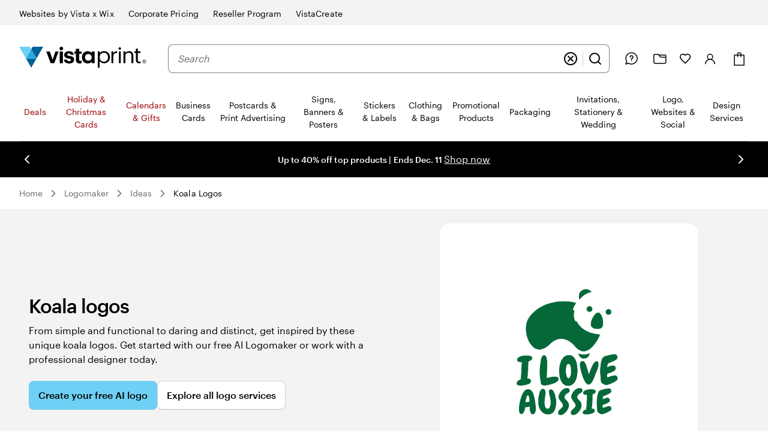

--- FILE ---
content_type: application/javascript
request_url: https://d7pet6vgg99z9.cloudfront.net/JS-build/en-us/ca-controller-production-en-us.js
body_size: 2136
content:
!function(){"use strict";var commonjsGlobal="undefined"!=typeof globalThis?globalThis:"undefined"!=typeof window?window:"undefined"!=typeof global?global:"undefined"!=typeof self?self:{},esCookie={},__assign=commonjsGlobal&&commonjsGlobal.__assign||function(){return(__assign=Object.assign||function(t){for(var s,i=1,n=arguments.length;i<n;i++)for(var p in s=arguments[i])Object.prototype.hasOwnProperty.call(s,p)&&(t[p]=s[p]);return t}).apply(this,arguments)};function stringifyAttribute(name,value){return value?(name="; "+name,!0===value?name:name+"="+value):""}function encode(name,value,attributes){return encodeURIComponent(name).replace(/%(23|24|26|2B|5E|60|7C)/g,decodeURIComponent).replace(/\(/g,"%28").replace(/\)/g,"%29")+"="+encodeURIComponent(value).replace(/%(23|24|26|2B|3A|3C|3E|3D|2F|3F|40|5B|5D|5E|60|7B|7D|7C)/g,decodeURIComponent)+function(attributes){var expires;return"number"==typeof attributes.expires&&((expires=new Date).setMilliseconds(expires.getMilliseconds()+864e5*attributes.expires),attributes.expires=expires),stringifyAttribute("Expires",attributes.expires?attributes.expires.toUTCString():"")+stringifyAttribute("Domain",attributes.domain)+stringifyAttribute("Path",attributes.path)+stringifyAttribute("Secure",attributes.secure)+stringifyAttribute("SameSite",attributes.sameSite)}(attributes)}function parse(cookieString){for(var result={},cookies=cookieString?cookieString.split("; "):[],rdecode=/(%[\dA-F]{2})+/gi,i=0;i<cookies.length;i++){var parts=cookies[i].split("="),cookie=parts.slice(1).join("=");'"'===cookie.charAt(0)&&(cookie=cookie.slice(1,-1));try{result[parts[0].replace(rdecode,decodeURIComponent)]=cookie.replace(rdecode,decodeURIComponent)}catch(e){}}return result}function getAll(){return parse(document.cookie)}function set(name,value,attributes){document.cookie=encode(name,value,__assign({path:"/"},attributes))}esCookie.__esModule=!0,esCookie.encode=encode,esCookie.parse=parse,esCookie.getAll=getAll,esCookie.get=function(name){return getAll()[name]},esCookie.set=set,esCookie.remove=function(name,attributes){set(name,"",__assign(__assign({},attributes),{expires:-1}))};function getAndParseCookie(){var cfCookie=Cookies.get(CF_COOKIE_NAME);return cfCookie?deserializeCF(cfCookie):(cfCookie=Cookies.get(COOKIE_NAME))?deserialize(cfCookie):(console.warn("ctc-reader: Context cookie are missing. If you are developing locally check the readme;)"),[])}var commonjsGlobal={deserialize:function(traitsStr){return traitsStr.split(",").map(function(t){return t.trim()}).filter(function(t){return""!=t})},deserializeCF:function(cfEncodedContext){cfEncodedContext=JSON.parse(decodeURIComponent(cfEncodedContext));return cfEncodedContext.ctc&&cfEncodedContext.ctc.v1||[]}},Cookies=esCookie,deserialize=commonjsGlobal.deserialize,deserializeCF=commonjsGlobal.deserializeCF,COOKIE_NAME="puc-ctc",CF_COOKIE_NAME="userContext";function isAvailable(){try{return!!Cookies.get(CF_COOKIE_NAME)||!!Cookies.get(COOKIE_NAME)}catch(e){return console.warn("ctc-reader in isAvailable failed.",e),!1}}function callback(){isCallbackCalled=!0;var s=document.createElement("script"),isProAdvantageCustomer=lib.isTreatmentEnabled("proadvantage_basic_care")||lib.isTreatmentEnabled("proadvantage_premium_care"),locale=caChatConfig_locale,caUser=sessionStorage.getItem("ca-user"),pageURL=window.location.href;("non-proadv"!==caUser||isProAdvantageCustomer||!["en-us","en-ca"].includes(locale.toLocaleLowerCase()))&&(isProAdvantageCustomer||pageURL.includes(translations[caUser="reseller"]||caUser))?s.setAttribute("src","https://d7pet6vgg99z9.cloudfront.net/JS-build/en-us/ca-pro-adv-production-en-us.js"):s.setAttribute("src","https://d7pet6vgg99z9.cloudfront.net/JS-build/en-us/ca-production-en-us.js"),document.body.appendChild(s)}var lib={isTreatmentEnabled:function(treatmentId){try{return getAndParseCookie().includes(treatmentId)}catch(e){console.warn("ctc-reader in isTreatmentEnabled failed.",e)}},getAllTreatments:function(){try{return getAndParseCookie()}catch(e){return console.warn("ctc-reader in getAllTreatments failed.",e),[]}},isAvailable:isAvailable,whenAvailable:function(callback){function handler(){window.removeEventListener("treatmentsResolved",handler),callback()}isAvailable()?callback():window.addEventListener("treatmentsResolved",handler)}},caChatConfig_locale="en-us",translations={promotionalProduct:"promotional-products",clothingBags:"clothing-bags",helpCenter:"customer-care",photoGifts:"photo-gifts",hub:"hub",marketingMaterials:"marketing-materials",graphicDesign:"graphic-design",stationery:"stationery",studio:"/studio",qr:"qr-code-generator",packaging:"packaging",digitalMarketing:"digital-marketing",signsPosters:"signs-posters",businessCards:"business-cards",reseller:"/reseller","ppag-studio":"/ppag-studio/","upload-and-print":"/upload-and-print/",gallery:"/en-us/g/",signage:"consumer-signage","business-cards-connect":"/business-cards-connect/",logomaker:"/logomaker/","packaging-studio":"/packaging-studio/","quick-upload-and-design":"/quick-upload-and-design/","business-cards":"/business-cards/","marketing-materials":"/marketing-materials/","signs-posters":"/signs-posters/","custom-stationery":"/stationery/stationery/","custom-packaging":"/packaging/","labels-stickers":"/labels-stickers/","photo-gifts":"/photo-gifts/","photo-gifts/calendars":"photo-gifts/calendars",msp:"msp","template-design":"/graphic-design/brief/template-edits",cart:"/c/",checkout:"/co/","mailing-service-upload":"/msp/upload/","my-account-projects":"/my-account/design/projects/","/pdc/":"/pdc/","/configure/quantity?":"/configure/quantity?","/xs/":"/xs/","/acc/":"/acc/","/vxw-xs/":"/vxw-xs/","/env/":"/env/","/apdc/":"/apdc/","configure/review":"configure/review","ca-assistive-text":"We're here to help","ca-message":"Chat now","ca-loading":"Preparing chat...",storageDomain:"vistaprint.com",helpCenterHomepage:"/customer-care/help-center/",search:"/search","chatting-text":"Chatting...",firstNameLabel:"First Name",lastNameLabel:"Last Name",emailLabel:"Email",design:"/design","live-chat-label":"Live Chat"},isCallbackCalled=!1;lib.whenAvailable(function(){callback()}),setTimeout(function(){isCallbackCalled||callback()},2e3)}();

--- FILE ---
content_type: application/javascript
request_url: https://www.vistaprint.com/assets/ubik/web/@vp/fragment-vista-logos/1.348.142/lib/web/systemjs/FormErrorWrapper-BVzek9KQ.js
body_size: -139
content:
System.register(["react/jsx-runtime","@vp/swan"],(function(s){"use strict";var n,t,e,o;return{setters:[function(r){n=r.jsx},function(r){t=r.Box,e=r.tokens,o=r.FormError}],execute:(function(){const r=s("F",({errorMessage:i,errorId:c})=>n(t,{style:{minHeight:e.SwanSemSpace6},children:i&&n(o,{marginTop:0,paddingTop:1,role:"alert",id:c,children:i})}))})}}));
//# sourceMappingURL=FormErrorWrapper-DjJN9BuV.js.map


--- FILE ---
content_type: application/javascript
request_url: https://www.vistaprint.com/assets/ubik/web/@vp/ubik-fragment-react/1.0.16/lib/web/systemjs/ubik-fragment-react-X4b57HZ8.js
body_size: 661
content:
System.register(["react/jsx-runtime","react-dom/client","@vp/swan","@vp/ubik-context","react"],function(d,O){"use strict";var s,u,y,g,w,f,l,h,x,v,p;return{setters:[function(t){s=t.jsx},function(t){u=t.hydrateRoot},function(t){y=t.ErrorBoundary,g=t.getRootClassNames,w=t.getSwanBaseUrl,f=t.SwanProvider},function(t){l=t.webStyleRegistry,h=t.LoggerProvider,x=t.UserContextProvider,v=t.StyleContextProvider},function(t){p=t.StrictMode}],execute:function(){d("clientMount",R);const t=e=>{const r=Object.fromEntries(Object.entries(e).map(([a,o])=>[a.toLowerCase(),o]));return new Proxy(r,{get:(a,o)=>Reflect.get(a,o.toString().toLowerCase())})},S=()=>{const r=document.getElementById("ubik-user-context")?.innerText;(!r||r.length===0)&&console.warn('User context not found with element with id "ubik-user-context"');try{const n=JSON.parse(r??"{}");return t(n)}catch{return console.warn('User context could not be parsed with element with id "ubik-user-context", returning empty object.'),{}}},m=d("createRootOptions",(e={})=>({...e,strictMode:e.strictMode??!0,errorBoundaryOptions:e.errorBoundaryOptions??!1,loggerOptions:{serviceName:"defaultServiceName",...e.loggerOptions},hydrateOptions:{...e.hydrateOptions},serverOptions:{...e.serverOptions}})),C=(e,r)=>{let n;return typeof r=="object"?n=r:n=r===!0?{}:!1,n?s(y,{...n,children:e}):e},b=(e,r)=>r?s(p,{children:e}):e,c=new Map;async function P(e){if(!c.has(e)){const r=O.import(e).then(n=>n.default||n).catch(n=>{throw console.log(`[ubik-fragment-react] Failed to import localization module at ${e}:`,n),c.delete(e),n});c.set(e,r)}return c.get(e)}const B=()=>l?l():{insertCss:()=>()=>{},getStyles:()=>[]};async function R(e,r,n=void 0){const a=r instanceof HTMLElement?r:r.rootElement,o=S(),i=m(n),M=i.hydrateOptions??{identifierPrefix:a.id},j=B(),U=g(),L=`@vp/swan/i18n/${o.locale.toLowerCase()}.json`,N=await P(L),k=w(o.tenant,o.locale);return u(a,C(b(s(h,{loggerOptions:i.loggerOptions,children:s(x,{value:{userContext:o,trackedUserContext:[]},children:s(v,{value:j,children:s(f,{swanBaseUrl:k,swanLocale:o.locale,translations:N,children:s("div",{className:U,children:e})})})})}),i.strictMode),i.errorBoundaryOptions),M)}}}});
//# sourceMappingURL=ubik-fragment-react-BaryVhry.js.map


--- FILE ---
content_type: application/javascript
request_url: https://www.vistaprint.com/assets/ubik/web/@vp/fragment-vista-logos/1.348.142/lib/web/systemjs/modules/xss/index-DJNIoTWR.js
body_size: 6169
content:
System.register(["../../index-Bo4cN2ZR.js","react/jsx-runtime","@vp/swan"],(function(D){"use strict";var $,Q,U,y,z,B,H,q,j;return{setters:[function(v){$=v.i},function(v){Q=v.jsxs,U=v.Fragment,y=v.jsx},function(v){z=v.Accordion,B=v.BasicCollapsible,H=v.GridContainer,q=v.Row,j=v.Column}],execute:(function(){var v={exports:{}},c={},W={exports:{}},T={};function M(){var e={};return e["align-content"]=!1,e["align-items"]=!1,e["align-self"]=!1,e["alignment-adjust"]=!1,e["alignment-baseline"]=!1,e.all=!1,e["anchor-point"]=!1,e.animation=!1,e["animation-delay"]=!1,e["animation-direction"]=!1,e["animation-duration"]=!1,e["animation-fill-mode"]=!1,e["animation-iteration-count"]=!1,e["animation-name"]=!1,e["animation-play-state"]=!1,e["animation-timing-function"]=!1,e.azimuth=!1,e["backface-visibility"]=!1,e.background=!0,e["background-attachment"]=!0,e["background-clip"]=!0,e["background-color"]=!0,e["background-image"]=!0,e["background-origin"]=!0,e["background-position"]=!0,e["background-repeat"]=!0,e["background-size"]=!0,e["baseline-shift"]=!1,e.binding=!1,e.bleed=!1,e["bookmark-label"]=!1,e["bookmark-level"]=!1,e["bookmark-state"]=!1,e.border=!0,e["border-bottom"]=!0,e["border-bottom-color"]=!0,e["border-bottom-left-radius"]=!0,e["border-bottom-right-radius"]=!0,e["border-bottom-style"]=!0,e["border-bottom-width"]=!0,e["border-collapse"]=!0,e["border-color"]=!0,e["border-image"]=!0,e["border-image-outset"]=!0,e["border-image-repeat"]=!0,e["border-image-slice"]=!0,e["border-image-source"]=!0,e["border-image-width"]=!0,e["border-left"]=!0,e["border-left-color"]=!0,e["border-left-style"]=!0,e["border-left-width"]=!0,e["border-radius"]=!0,e["border-right"]=!0,e["border-right-color"]=!0,e["border-right-style"]=!0,e["border-right-width"]=!0,e["border-spacing"]=!0,e["border-style"]=!0,e["border-top"]=!0,e["border-top-color"]=!0,e["border-top-left-radius"]=!0,e["border-top-right-radius"]=!0,e["border-top-style"]=!0,e["border-top-width"]=!0,e["border-width"]=!0,e.bottom=!1,e["box-decoration-break"]=!0,e["box-shadow"]=!0,e["box-sizing"]=!0,e["box-snap"]=!0,e["box-suppress"]=!0,e["break-after"]=!0,e["break-before"]=!0,e["break-inside"]=!0,e["caption-side"]=!1,e.chains=!1,e.clear=!0,e.clip=!1,e["clip-path"]=!1,e["clip-rule"]=!1,e.color=!0,e["color-interpolation-filters"]=!0,e["column-count"]=!1,e["column-fill"]=!1,e["column-gap"]=!1,e["column-rule"]=!1,e["column-rule-color"]=!1,e["column-rule-style"]=!1,e["column-rule-width"]=!1,e["column-span"]=!1,e["column-width"]=!1,e.columns=!1,e.contain=!1,e.content=!1,e["counter-increment"]=!1,e["counter-reset"]=!1,e["counter-set"]=!1,e.crop=!1,e.cue=!1,e["cue-after"]=!1,e["cue-before"]=!1,e.cursor=!1,e.direction=!1,e.display=!0,e["display-inside"]=!0,e["display-list"]=!0,e["display-outside"]=!0,e["dominant-baseline"]=!1,e.elevation=!1,e["empty-cells"]=!1,e.filter=!1,e.flex=!1,e["flex-basis"]=!1,e["flex-direction"]=!1,e["flex-flow"]=!1,e["flex-grow"]=!1,e["flex-shrink"]=!1,e["flex-wrap"]=!1,e.float=!1,e["float-offset"]=!1,e["flood-color"]=!1,e["flood-opacity"]=!1,e["flow-from"]=!1,e["flow-into"]=!1,e.font=!0,e["font-family"]=!0,e["font-feature-settings"]=!0,e["font-kerning"]=!0,e["font-language-override"]=!0,e["font-size"]=!0,e["font-size-adjust"]=!0,e["font-stretch"]=!0,e["font-style"]=!0,e["font-synthesis"]=!0,e["font-variant"]=!0,e["font-variant-alternates"]=!0,e["font-variant-caps"]=!0,e["font-variant-east-asian"]=!0,e["font-variant-ligatures"]=!0,e["font-variant-numeric"]=!0,e["font-variant-position"]=!0,e["font-weight"]=!0,e.grid=!1,e["grid-area"]=!1,e["grid-auto-columns"]=!1,e["grid-auto-flow"]=!1,e["grid-auto-rows"]=!1,e["grid-column"]=!1,e["grid-column-end"]=!1,e["grid-column-start"]=!1,e["grid-row"]=!1,e["grid-row-end"]=!1,e["grid-row-start"]=!1,e["grid-template"]=!1,e["grid-template-areas"]=!1,e["grid-template-columns"]=!1,e["grid-template-rows"]=!1,e["hanging-punctuation"]=!1,e.height=!0,e.hyphens=!1,e.icon=!1,e["image-orientation"]=!1,e["image-resolution"]=!1,e["ime-mode"]=!1,e["initial-letters"]=!1,e["inline-box-align"]=!1,e["justify-content"]=!1,e["justify-items"]=!1,e["justify-self"]=!1,e.left=!1,e["letter-spacing"]=!0,e["lighting-color"]=!0,e["line-box-contain"]=!1,e["line-break"]=!1,e["line-grid"]=!1,e["line-height"]=!1,e["line-snap"]=!1,e["line-stacking"]=!1,e["line-stacking-ruby"]=!1,e["line-stacking-shift"]=!1,e["line-stacking-strategy"]=!1,e["list-style"]=!0,e["list-style-image"]=!0,e["list-style-position"]=!0,e["list-style-type"]=!0,e.margin=!0,e["margin-bottom"]=!0,e["margin-left"]=!0,e["margin-right"]=!0,e["margin-top"]=!0,e["marker-offset"]=!1,e["marker-side"]=!1,e.marks=!1,e.mask=!1,e["mask-box"]=!1,e["mask-box-outset"]=!1,e["mask-box-repeat"]=!1,e["mask-box-slice"]=!1,e["mask-box-source"]=!1,e["mask-box-width"]=!1,e["mask-clip"]=!1,e["mask-image"]=!1,e["mask-origin"]=!1,e["mask-position"]=!1,e["mask-repeat"]=!1,e["mask-size"]=!1,e["mask-source-type"]=!1,e["mask-type"]=!1,e["max-height"]=!0,e["max-lines"]=!1,e["max-width"]=!0,e["min-height"]=!0,e["min-width"]=!0,e["move-to"]=!1,e["nav-down"]=!1,e["nav-index"]=!1,e["nav-left"]=!1,e["nav-right"]=!1,e["nav-up"]=!1,e["object-fit"]=!1,e["object-position"]=!1,e.opacity=!1,e.order=!1,e.orphans=!1,e.outline=!1,e["outline-color"]=!1,e["outline-offset"]=!1,e["outline-style"]=!1,e["outline-width"]=!1,e.overflow=!1,e["overflow-wrap"]=!1,e["overflow-x"]=!1,e["overflow-y"]=!1,e.padding=!0,e["padding-bottom"]=!0,e["padding-left"]=!0,e["padding-right"]=!0,e["padding-top"]=!0,e.page=!1,e["page-break-after"]=!1,e["page-break-before"]=!1,e["page-break-inside"]=!1,e["page-policy"]=!1,e.pause=!1,e["pause-after"]=!1,e["pause-before"]=!1,e.perspective=!1,e["perspective-origin"]=!1,e.pitch=!1,e["pitch-range"]=!1,e["play-during"]=!1,e.position=!1,e["presentation-level"]=!1,e.quotes=!1,e["region-fragment"]=!1,e.resize=!1,e.rest=!1,e["rest-after"]=!1,e["rest-before"]=!1,e.richness=!1,e.right=!1,e.rotation=!1,e["rotation-point"]=!1,e["ruby-align"]=!1,e["ruby-merge"]=!1,e["ruby-position"]=!1,e["shape-image-threshold"]=!1,e["shape-outside"]=!1,e["shape-margin"]=!1,e.size=!1,e.speak=!1,e["speak-as"]=!1,e["speak-header"]=!1,e["speak-numeral"]=!1,e["speak-punctuation"]=!1,e["speech-rate"]=!1,e.stress=!1,e["string-set"]=!1,e["tab-size"]=!1,e["table-layout"]=!1,e["text-align"]=!0,e["text-align-last"]=!0,e["text-combine-upright"]=!0,e["text-decoration"]=!0,e["text-decoration-color"]=!0,e["text-decoration-line"]=!0,e["text-decoration-skip"]=!0,e["text-decoration-style"]=!0,e["text-emphasis"]=!0,e["text-emphasis-color"]=!0,e["text-emphasis-position"]=!0,e["text-emphasis-style"]=!0,e["text-height"]=!0,e["text-indent"]=!0,e["text-justify"]=!0,e["text-orientation"]=!0,e["text-overflow"]=!0,e["text-shadow"]=!0,e["text-space-collapse"]=!0,e["text-transform"]=!0,e["text-underline-position"]=!0,e["text-wrap"]=!0,e.top=!1,e.transform=!1,e["transform-origin"]=!1,e["transform-style"]=!1,e.transition=!1,e["transition-delay"]=!1,e["transition-duration"]=!1,e["transition-property"]=!1,e["transition-timing-function"]=!1,e["unicode-bidi"]=!1,e["vertical-align"]=!1,e.visibility=!1,e["voice-balance"]=!1,e["voice-duration"]=!1,e["voice-family"]=!1,e["voice-pitch"]=!1,e["voice-range"]=!1,e["voice-rate"]=!1,e["voice-stress"]=!1,e["voice-volume"]=!1,e.volume=!1,e["white-space"]=!1,e.widows=!1,e.width=!0,e["will-change"]=!1,e["word-break"]=!0,e["word-spacing"]=!0,e["word-wrap"]=!0,e["wrap-flow"]=!1,e["wrap-through"]=!1,e["writing-mode"]=!1,e["z-index"]=!1,e}function ve(e,t,r){}function he(e,t,r){}var be=/javascript\s*\:/img;function me(e,t){return be.test(t)?"":t}T.whiteList=M(),T.getDefaultWhiteList=M,T.onAttr=ve,T.onIgnoreAttr=he,T.safeAttrValue=me;var Ae={indexOf:function(e,t){var r,a;if(Array.prototype.indexOf)return e.indexOf(t);for(r=0,a=e.length;r<a;r++)if(e[r]===t)return r;return-1},forEach:function(e,t,r){var a,s;if(Array.prototype.forEach)return e.forEach(t,r);for(a=0,s=e.length;a<s;a++)t.call(r,e[a],a,e)},trim:function(e){return String.prototype.trim?e.trim():e.replace(/(^\s*)|(\s*$)/g,"")},trimRight:function(e){return String.prototype.trimRight?e.trimRight():e.replace(/(\s*$)/g,"")}},S=Ae;function we(e,t){e=S.trimRight(e),e[e.length-1]!==";"&&(e+=";");var r=e.length,a=!1,s=0,i=0,f="";function o(){if(!a){var u=S.trim(e.slice(s,i)),l=u.indexOf(":");if(l!==-1){var p=S.trim(u.slice(0,l)),d=S.trim(u.slice(l+1));if(p){var h=t(s,f.length,p,d,u);h&&(f+=h+"; ")}}}s=i+1}for(;i<r;i++){var n=e[i];if(n==="/"&&e[i+1]==="*"){var g=e.indexOf("*/",i+2);if(g===-1)break;i=g+1,s=i+1,a=!1}else n==="("?a=!0:n===")"?a=!1:n===";"?a||o():n===`
`&&o()}return S.trim(f)}var ye=we,L=T,Te=ye;function J(e){return e==null}function xe(e){var t={};for(var r in e)t[r]=e[r];return t}function Z(e){e=xe(e||{}),e.whiteList=e.whiteList||L.whiteList,e.onAttr=e.onAttr||L.onAttr,e.onIgnoreAttr=e.onIgnoreAttr||L.onIgnoreAttr,e.safeAttrValue=e.safeAttrValue||L.safeAttrValue,this.options=e}Z.prototype.process=function(e){if(e=e||"",e=e.toString(),!e)return"";var t=this,r=t.options,a=r.whiteList,s=r.onAttr,i=r.onIgnoreAttr,f=r.safeAttrValue,o=Te(e,function(n,g,u,l,p){var d=a[u],h=!1;if(d===!0?h=d:typeof d=="function"?h=d(l):d instanceof RegExp&&(h=d.test(l)),h!==!0&&(h=!1),l=f(u,l),!!l){var O={position:g,sourcePosition:n,source:p,isWhite:h};if(h){var b=s(u,l,O);return J(b)?u+":"+l:b}else{var b=i(u,l,O);if(!J(b))return b}}});return o};var ke=Z;(function(e,t){var r=T,a=ke;function s(f,o){var n=new a(o);return n.process(f)}t=e.exports=s,t.FilterCSS=a;for(var i in r)t[i]=r[i];typeof window<"u"&&(window.filterCSS=e.exports)})(W,W.exports);var G=W.exports,X={indexOf:function(e,t){var r,a;if(Array.prototype.indexOf)return e.indexOf(t);for(r=0,a=e.length;r<a;r++)if(e[r]===t)return r;return-1},forEach:function(e,t,r){var a,s;if(Array.prototype.forEach)return e.forEach(t,r);for(a=0,s=e.length;a<s;a++)t.call(r,e[a],a,e)},trim:function(e){return String.prototype.trim?e.trim():e.replace(/(^\s*)|(\s*$)/g,"")},spaceIndex:function(e){var t=/\s|\n|\t/,r=t.exec(e);return r?r.index:-1}},Se=G.FilterCSS,Ee=G.getDefaultWhiteList,I=X;function K(){return{a:["target","href","title"],abbr:["title"],address:[],area:["shape","coords","href","alt"],article:[],aside:[],audio:["autoplay","controls","crossorigin","loop","muted","preload","src"],b:[],bdi:["dir"],bdo:["dir"],big:[],blockquote:["cite"],br:[],caption:[],center:[],cite:[],code:[],col:["align","valign","span","width"],colgroup:["align","valign","span","width"],dd:[],del:["datetime"],details:["open"],div:[],dl:[],dt:[],em:[],figcaption:[],figure:[],font:["color","size","face"],footer:[],h1:[],h2:[],h3:[],h4:[],h5:[],h6:[],header:[],hr:[],i:[],img:["src","alt","title","width","height","loading"],ins:["datetime"],kbd:[],li:[],mark:[],nav:[],ol:[],p:[],pre:[],s:[],section:[],small:[],span:[],sub:[],summary:[],sup:[],strong:[],strike:[],table:["width","border","align","valign"],tbody:["align","valign"],td:["width","rowspan","colspan","align","valign"],tfoot:["align","valign"],th:["width","rowspan","colspan","align","valign"],thead:["align","valign"],tr:["rowspan","align","valign"],tt:[],u:[],ul:[],video:["autoplay","controls","crossorigin","loop","muted","playsinline","poster","preload","src","height","width"]}}var Y=new Se;function Ce(e,t,r){}function Le(e,t,r){}function Ie(e,t,r){}function _e(e,t,r){}function ee(e){return e.replace(Fe,"&lt;").replace(Pe,"&gt;")}function Re(e,t,r,a){if(r=le(r),t==="href"||t==="src"){if(r=I.trim(r),r==="#")return"#";if(!(r.substr(0,7)==="http://"||r.substr(0,8)==="https://"||r.substr(0,7)==="mailto:"||r.substr(0,4)==="tel:"||r.substr(0,11)==="data:image/"||r.substr(0,6)==="ftp://"||r.substr(0,2)==="./"||r.substr(0,3)==="../"||r[0]==="#"||r[0]==="/"))return""}else if(t==="background"){if(_.lastIndex=0,_.test(r))return""}else if(t==="style"){if(re.lastIndex=0,re.test(r)||(te.lastIndex=0,te.test(r)&&(_.lastIndex=0,_.test(r))))return"";a!==!1&&(a=a||Y,r=a.process(r))}return r=fe(r),r}var Fe=/</g,Pe=/>/g,Oe=/"/g,Ve=/&quot;/g,We=/&#([a-zA-Z0-9]*);?/gim,Ge=/&colon;?/gim,Xe=/&newline;?/gim,_=/((j\s*a\s*v\s*a|v\s*b|l\s*i\s*v\s*e)\s*s\s*c\s*r\s*i\s*p\s*t\s*|m\s*o\s*c\s*h\s*a):/gi,re=/e\s*x\s*p\s*r\s*e\s*s\s*s\s*i\s*o\s*n\s*\(.*/gi,te=/u\s*r\s*l\s*\(.*/gi;function ae(e){return e.replace(Oe,"&quot;")}function ie(e){return e.replace(Ve,'"')}function ne(e){return e.replace(We,function(r,a){return a[0]==="x"||a[0]==="X"?String.fromCharCode(parseInt(a.substr(1),16)):String.fromCharCode(parseInt(a,10))})}function se(e){return e.replace(Ge,":").replace(Xe," ")}function oe(e){for(var t="",r=0,a=e.length;r<a;r++)t+=e.charCodeAt(r)<32?" ":e.charAt(r);return I.trim(t)}function le(e){return e=ie(e),e=ne(e),e=se(e),e=oe(e),e}function fe(e){return e=ae(e),e=ee(e),e}function Ne(){return""}function De(e,t){typeof t!="function"&&(t=function(){});var r=!Array.isArray(e);function a(f){return r?!0:I.indexOf(e,f)!==-1}var s=[],i=!1;return{onIgnoreTag:function(f,o,n){if(a(f))if(n.isClosing){var g="[/removed]",u=n.position+g.length;return s.push([i!==!1?i:n.position,u]),i=!1,g}else return i||(i=n.position),"[removed]";else return t(f,o,n)},remove:function(f){var o="",n=0;return I.forEach(s,function(g){o+=f.slice(n,g[0]),n=g[1]}),o+=f.slice(n),o}}}function $e(e){for(var t="",r=0;r<e.length;){var a=e.indexOf("<!--",r);if(a===-1){t+=e.slice(r);break}t+=e.slice(r,a);var s=e.indexOf("-->",a);if(s===-1)break;r=s+3}return t}function Qe(e){var t=e.split("");return t=t.filter(function(r){var a=r.charCodeAt(0);return a===127?!1:a<=31?a===10||a===13:!0}),t.join("")}c.whiteList=K(),c.getDefaultWhiteList=K,c.onTag=Ce,c.onIgnoreTag=Le,c.onTagAttr=Ie,c.onIgnoreTagAttr=_e,c.safeAttrValue=Re,c.escapeHtml=ee,c.escapeQuote=ae,c.unescapeQuote=ie,c.escapeHtmlEntities=ne,c.escapeDangerHtml5Entities=se,c.clearNonPrintableCharacter=oe,c.friendlyAttrValue=le,c.escapeAttrValue=fe,c.onIgnoreTagStripAll=Ne,c.StripTagBody=De,c.stripCommentTag=$e,c.stripBlankChar=Qe,c.attributeWrapSign='"',c.cssFilter=Y,c.getDefaultCSSWhiteList=Ee;var R={},w=X;function Ue(e){var t=w.spaceIndex(e),r;return t===-1?r=e.slice(1,-1):r=e.slice(1,t+1),r=w.trim(r).toLowerCase(),r.slice(0,1)==="/"&&(r=r.slice(1)),r.slice(-1)==="/"&&(r=r.slice(0,-1)),r}function ze(e){return e.slice(0,2)==="</"}function Be(e,t,r){var a="",s=0,i=!1,f=!1,o=0,n=e.length,g="",u="";e:for(o=0;o<n;o++){var l=e.charAt(o);if(i===!1){if(l==="<"){i=o;continue}}else if(f===!1){if(l==="<"){a+=r(e.slice(s,o)),i=o,s=o;continue}if(l===">"||o===n-1){a+=r(e.slice(s,i)),u=e.slice(i,o+1),g=Ue(u),a+=t(i,a.length,g,u,ze(u)),s=o+1,i=!1;continue}if(l==='"'||l==="'")for(var p=1,d=e.charAt(o-p);d.trim()===""||d==="=";){if(d==="="){f=l;continue e}d=e.charAt(o-++p)}}else if(l===f){f=!1;continue}}return s<n&&(a+=r(e.substr(s))),a}var He=/[^a-zA-Z0-9\\_:.-]/gim;function qe(e,t){var r=0,a=0,s=[],i=!1,f=e.length;function o(p,d){if(p=w.trim(p),p=p.replace(He,"").toLowerCase(),!(p.length<1)){var h=t(p,d||"");h&&s.push(h)}}for(var n=0;n<f;n++){var g=e.charAt(n),u,l;if(i===!1&&g==="="){i=e.slice(r,n),r=n+1,a=e.charAt(r)==='"'||e.charAt(r)==="'"?r:Me(e,n+1);continue}if(i!==!1&&n===a){if(l=e.indexOf(g,n+1),l===-1)break;u=w.trim(e.slice(a+1,l)),o(i,u),i=!1,n=l,r=n+1;continue}if(/\s|\n|\t/.test(g))if(e=e.replace(/\s|\n|\t/g," "),i===!1)if(l=je(e,n),l===-1){u=w.trim(e.slice(r,n)),o(u),i=!1,r=n+1;continue}else{n=l-1;continue}else if(l=Je(e,n-1),l===-1){u=w.trim(e.slice(r,n)),u=ue(u),o(i,u),i=!1,r=n+1;continue}else continue}return r<e.length&&(i===!1?o(e.slice(r)):o(i,ue(w.trim(e.slice(r))))),w.trim(s.join(" "))}function je(e,t){for(;t<e.length;t++){var r=e[t];if(r!==" ")return r==="="?t:-1}}function Me(e,t){for(;t<e.length;t++){var r=e[t];if(r!==" ")return r==="'"||r==='"'?t:-1}}function Je(e,t){for(;t>0;t--){var r=e[t];if(r!==" ")return r==="="?t:-1}}function Ze(e){return e[0]==='"'&&e[e.length-1]==='"'||e[0]==="'"&&e[e.length-1]==="'"}function ue(e){return Ze(e)?e.substr(1,e.length-2):e}R.parseTag=Be,R.parseAttr=qe;var Ke=G.FilterCSS,m=c,ce=R,Ye=ce.parseTag,er=ce.parseAttr,F=X;function P(e){return e==null}function rr(e){var t=F.spaceIndex(e);if(t===-1)return{html:"",closing:e[e.length-2]==="/"};e=F.trim(e.slice(t+1,-1));var r=e[e.length-1]==="/";return r&&(e=F.trim(e.slice(0,-1))),{html:e,closing:r}}function tr(e){var t={};for(var r in e)t[r]=e[r];return t}function ar(e){var t={};for(var r in e)Array.isArray(e[r])?t[r.toLowerCase()]=e[r].map(function(a){return a.toLowerCase()}):t[r.toLowerCase()]=e[r];return t}function ge(e){e=tr(e||{}),e.stripIgnoreTag&&(e.onIgnoreTag&&console.error('Notes: cannot use these two options "stripIgnoreTag" and "onIgnoreTag" at the same time'),e.onIgnoreTag=m.onIgnoreTagStripAll),e.whiteList||e.allowList?e.whiteList=ar(e.whiteList||e.allowList):e.whiteList=m.whiteList,this.attributeWrapSign=e.singleQuotedAttributeValue===!0?"'":m.attributeWrapSign,e.onTag=e.onTag||m.onTag,e.onTagAttr=e.onTagAttr||m.onTagAttr,e.onIgnoreTag=e.onIgnoreTag||m.onIgnoreTag,e.onIgnoreTagAttr=e.onIgnoreTagAttr||m.onIgnoreTagAttr,e.safeAttrValue=e.safeAttrValue||m.safeAttrValue,e.escapeHtml=e.escapeHtml||m.escapeHtml,this.options=e,e.css===!1?this.cssFilter=!1:(e.css=e.css||{},this.cssFilter=new Ke(e.css))}ge.prototype.process=function(e){if(e=e||"",e=e.toString(),!e)return"";var t=this,r=t.options,a=r.whiteList,s=r.onTag,i=r.onIgnoreTag,f=r.onTagAttr,o=r.onIgnoreTagAttr,n=r.safeAttrValue,g=r.escapeHtml,u=t.attributeWrapSign,l=t.cssFilter;r.stripBlankChar&&(e=m.stripBlankChar(e)),r.allowCommentTag||(e=m.stripCommentTag(e));var p=!1;r.stripIgnoreTagBody&&(p=m.StripTagBody(r.stripIgnoreTagBody,i),i=p.onIgnoreTag);var d=Ye(e,function(h,O,b,A,sr){var V={sourcePosition:h,position:O,isClosing:sr,isWhite:Object.prototype.hasOwnProperty.call(a,b)},E=s(b,A,V);if(!P(E))return E;if(V.isWhite){if(V.isClosing)return"</"+b+">";var pe=rr(A),or=a[b],de=er(pe.html,function(x,k){var N=F.indexOf(or,x)!==-1,C=f(b,x,k,N);return P(C)?N?(k=n(b,x,k,l),k?x+"="+u+k+u:x):(C=o(b,x,k,N),P(C)?void 0:C):C});return A="<"+b,de&&(A+=" "+de),pe.closing&&(A+=" /"),A+=">",A}else return E=i(b,A,V),P(E)?g(A):E},g);return p&&(d=p.remove(d)),d};var ir=ge;(function(e,t){var r=c,a=R,s=ir;function i(o,n){var g=new s(n);return g.process(o)}t=e.exports=i,t.filterXSS=i,t.FilterXSS=s,(function(){for(var o in r)t[o]=r[o];for(var n in a)t[n]=a[n]})(),typeof window<"u"&&(window.filterXSS=e.exports);function f(){return typeof self<"u"&&typeof DedicatedWorkerGlobalScope<"u"&&self instanceof DedicatedWorkerGlobalScope}f()&&(self.filterXSS=e.exports)})(v,v.exports);var nr=v.exports,lr=D("x",$(nr));const fr=D("F",({faqData:e,faqSchemaData:t})=>Q(U,{children:[y("script",{type:"application/ld+json",dangerouslySetInnerHTML:{__html:JSON.stringify((a=>({"@context":"https://schema.org","@type":"FAQPage",mainEntity:a.map(s=>({"@type":"Question",name:s.question,acceptedAnswer:{"@type":"Answer",text:s.answer}}))}))(t))}}),y(z,{children:e.map(({question:a,answer:s,id:i},f)=>y(B,{collapsibleId:`faq-${i||f}`,heading:a,headingLevel:"h3",children:y(H,{children:y(q,{children:y(j,{span:9,spanXs:12,spanSm:12,children:s})})})},`faq-${i||f}`))})]}))})}}));
//# sourceMappingURL=index-CZTMkOGA.js.map


--- FILE ---
content_type: application/javascript
request_url: https://www.vistaprint.com/assets/ubik/web/@vp/fragment-vista-logos/1.348.142/lib/web/systemjs/LogoGallery-Q5ep_IrY.js
body_size: 4663
content:
System.register(["react/jsx-runtime","react","@vp/swan","./index-Bo4cN2ZR.js","./EditWrapper-HMiZ_N_t.js"],(function(b){"use strict";var n,r,$,y,T,m,x,v,k,C,L,S,B,H,R,A,P,E,I,l,g,D,G,c;return{setters:[function(a){n=a.jsx,r=a.jsxs},function(a){$=a.useState},function(a){y=a.Button,T=a.Icon,m=a.Link,x=a.BoundedContent,v=a.H2,k=a.Typography,C=a.Tabs,L=a.TabsHeaders,S=a.TabHeader,B=a.TabsContents,H=a.TabContent,R=a.GridContainer,A=a.Row,P=a.Column,E=a.BasicResponsiveImage,I=a.FlexBox},function(a){l=a.u,g=a.s,D=a.e},function(a){G=a.E,c=a.b}],execute:(function(){const a=b("a",({ctaRef:u})=>{const{t:s,i18n:d}=l(),p=g(d.language),f=()=>{sessionStorage.setItem("isReloaded","false")};return n(G,{url:s("Logomaker landing page > Start Creating Link.editUrl"),children:r(y,{skin:"primary",textAlign:"center",render:i=>n(m,{to:c(p),className:i.className,onClick:f,ref:u,children:i.children}),children:[s("Logomaker landing page > Start Creating Link.text"),n(T,{alt:"next step",iconType:"magic"})]})})}),h={retail:"Retail Stores",health:"Healthcare",construction:"Construction",realEstate:"Real Estate",clothing:"Clothing Shops",startups:"Startups"},e="https://cms.cloudinary.vpsvc.com/image/upload/c_scale,dpr_auto,f_auto,w_auto",t="/vista-logos-pages/en-US/logomaker-gen-ai/logo-examples",N={retail:[{src:`${e}${t}/retail/market.webp`,altText:'Logo for "The Local Market" featuring a woven basket filled with vegetables with tagline "Fresh product and local products".'},{src:`${e}${t}/retail/kids.webp`,altText:`Colorful logo of "Kids' Kingdom" featuring playful typography with tagline "Designed for children".`},{src:`${e}${t}/retail/crafty.webp`,altText:'Logo of "Crafty Creations" featuring a hand holding an artists palette with tagline "DIY kits and classes for budding artists".'},{src:`${e}${t}/retail/chic.webp`,altText:'Logo for "Chic Boutique" featuring a handbag and feather in pink tones with tagline "Accessories and Beauty Products".'},{src:`${e}${t}/retail/green.webp`,altText:'Logo for "The Green Corner", featuring a stylised shopping cart sprouting green leaves with tagline "Organic Products & Sustainable Goods".'},{src:`${e}${t}/retail/pets.webp`,altText:'Logo design for "Pet Paradise," featuring an illustration of a dog and a cat with tagline "Everything your fury friends need".'},{src:`${e}${t}/retail/homey.webp`,altText:'"Home Haven" logo featuring a stylized lamp and warm colors with tagline "Enhance your living space".'},{src:`${e}${t}/retail/bargain.webp`,altText:'Logo for "Bargain Boutique" featuring a full shopping basket with tagline "Affordable Essentials".'},{src:`${e}${t}/retail/gourmet.webp`,altText:'Logo design for "Gourmet Goodies" featuring a chefs hat and cutlery with tagline "Specialty foods, snacks and kitchen gadgets".'},{src:`${e}${t}/retail/seasonal.webp`,altText:'Logo of "Seasonal Splendor" featuring floral elements in a circular motif with tagline "Celebrating every season".'},{src:`${e}${t}/retail/threads.webp`,altText:'"Trendy Threads Boutique" logo showcasing a stylized hat and dress with tagline "Chic apparel for all ages".'},{src:`${e}${t}/retail/gadget.webp`,altText:'"The Gadget Garage" logo featuring blue and yellow lightning bolts with tagline "Innovative gadgets and tech accessories.'}],health:[{src:`${e}${t}/healthcare/carefirst.webp`,altText:'"CareFirst Clinic" logo featuring a pink heart and stethoscope above the tagline "Family-friendly medical services".'},{src:`${e}${t}/healthcare/wellspring.webp`,altText:'"Wellspring Health" logo featuring leafy plant elements in a circular motif with tagline "Preventive care and holistic health".'},{src:`${e}${t}/healthcare/brightpath.webp`,altText:'Logo of "BrightPath Health Center" featuring shining sun rays above the tagline "A modern clinic".'},{src:`${e}${t}/healthcare/thrive.webp`,altText:'"Thrive Health Network" logo featuring a medical cross in a crest with tagline below "Healthy Lifestyles and Disease Prevention".'},{src:`${e}${t}/healthcare/harmony.webp`,altText:'"Harmony Health Partners" logo featuring two hands shaking in a heart shape above the tagline "Teamwork and Communication".'},{src:`${e}${t}/healthcare/healing.webp`,altText:'"Healing Hearts Medical Group" logo featuring a heart symbol inside a ribbon with the tagline "Compassionate medical practice".'},{src:`${e}${t}/healthcare/happyteeth.webp`,altText:'"Happy Teeth Dentistry" logo featuring a sparkling smiling tooth with tagline "Crafting healthy smiles".'},{src:`${e}${t}/healthcare/pathway.webp`,altText:'"Pathway Physiotherapy" logo featuring a road leading to a heart with tagline "Compassionate Care".'},{src:`${e}${t}/healthcare/chirokids.webp`,altText:'"Chirocare for Kids" logo, featuring a spine and tagline "Gentle chiropractic care for children".'},{src:`${e}${t}/healthcare/spinemind.webp`,altText:'"Spine & Mind Chiropractic" logo featuring a line drawing of a brain and tagline "Connecting mind and body".'},{src:`${e}${t}/healthcare/toothfairy.webp`,altText:'Logo of "The Tooth Fairy Clinic" featuring a flying tooth with a wand above the tagline "Making dental care fun".'},{src:`${e}${t}/healthcare/nurture.webp`,altText:'Logo for "Nurture Osteopathy" with open hands holding a heart and the tagline "Gentle osteopathic care".'}],construction:[{src:`${e}${t}/construction/dream.webp`,altText:'Logo of "Dream Builders Co", featuring a crane over a frame structure with the tagline "Expert Construction and Design Services".'},{src:`${e}${t}/construction/eco.webp`,altText:'"Eco-friendly builders" logo, with an illustration of a home with solar panels and rooftop garden with "Sustainable and environmentally responsible".'},{src:`${e}${t}/construction/hammer.webp`,altText:'"Reliable Renovations" logo showing two hammers over a window with the tagline "Home renovation and remodeling".'},{src:`${e}${t}/construction/skyhigh.webp`,altText:'Logo of "Skyhigh Construction" featuring a skyline of building skyscrapers and tagline "Reaching new heights".'},{src:`${e}${t}/construction/nextgen.webp`,altText:'"NextGen Builders" logo featuring a house appearing like a circuit board above the tagline "Pioneering cutting-edge technology".'},{src:`${e}${t}/construction/heritage.webp`,altText:'"Heritage Homes Construction" logo showcasing a classical portico entrance and tagline "Reviving classic designs".'},{src:`${e}${t}/construction/bricks.webp`,altText:'Logo for "Precision Builders" featuring a stack of bricks and tagline "Detail-oriented construction services".'},{src:`${e}${t}/construction/community.webp`,altText:'Logo of "Community Builders Co", featuring building plans with a growing tree and the tagline "Crafting spaces that foster connection and growth".'},{src:`${e}${t}/construction/family.webp`,altText:'Logo of "Family First Builders" featuring a tree inside an outline of a house and the tagline "Where families thrive".'},{src:`${e}${t}/construction/foundations.webp`,altText:'Logo for "Solid Foundations Construction" with tagline "Durable and reliable structures".'},{src:`${e}${t}/construction/craft.webp`,altText:'Logo for "Quality Craft Construction" featuring a wooden box with a saw above the tagline "Delivering exceptional craftsmanship".'},{src:`${e}${t}/construction/visionary.webp`,altText:'Logo of "Visionary Structures" featuring a stylized eye and the tagline "Transforming visions".'}],realEstate:[{src:`${e}${t}/real-estate/keystone.webp`,altText:'Logo of "Keystone Realty Group" featuring a geometric house inside a shield with the tagline "Expert Real Estate Services".'},{src:`${e}${t}/real-estate/bluesky.webp`,altText:'"Blue Sky Realty" logo featuring a house floating in clouds above the tagline "Providing clear pathways to homeownership".'},{src:`${e}${t}/real-estate/home_haven.webp`,altText:'"Home Haven Realty" logo featuring a house with a family holding hands and the tagline "A Family-Oriented Real Estate Agency".'},{src:`${e}${t}/real-estate/safe_harbor.webp`,altText:'Logo for "Safe Harbor Properties" featuring an anchor, waves and outline of a house with the tagline "Navigating the real estate waters".'},{src:`${e}${t}/real-estate/chapter.webp`,altText:'"Next Chapter Realty" logo featuring a house key with the tagline "Turning the page to your next home".'},{src:`${e}${t}/real-estate/door.webp`,altText:'Logo of "Open Door Realty", featuring a home inside an arch design with the tagline "A seamless home buying experience".'},{src:`${e}${t}/real-estate/cornerstone.webp`,altText:'Logo of "Cornerstone Homes" featuring rolled up plans and the tagline "Building strong foundations for families ".'},{src:`${e}${t}/real-estate/nest.webp`,altText:'Logo of "Nest and Nook Properties" featuring a birds nest under a house roof and tagline "We help you find your nest".'},{src:`${e}${t}/real-estate/hometown.webp`,altText:'"Home Town Realty Group" logo featuring a house key stylized like a map pin and the tagline "Your local experts in real estate".'},{src:`${e}${t}/real-estate/heart.webp`,altText:'Logo of "Heart of Home Realty" featuring a trail of hearts flowing from a house and the tagline "We connect you with the right property".'},{src:`${e}${t}/real-estate/welcome.webp`,altText:'Logo of "Welcome Home Realty" featuring two hands shaking inside the outline of a house above the tagline "a personal touch and expert advice".'},{src:`${e}${t}/real-estate/sunny.webp`,altText:'"Sunny Side Realty" logo featuring a house roof emitting sun rays and the tagline "We specialize in bright, welcoming homes".'}],clothing:[{src:`${e}${t}/clothing/bright.webp`,altText:'Logo for "Bright & Breezy Wear" featuring bold yellow text with the tagline "Summer days and beach vacations".'},{src:`${e}${t}/clothing/atheleisure.webp`,altText:'Logo of "Athletise Haven" with an illustration of a green and orange sneaker above the tagline "Workouts and Casual Wear".'},{src:`${e}${t}/clothing/fashionistas.webp`,altText:`Logo of "Little Fashionistas" featuring a mannequin of a girl and the tagline "delightful children's clothing".`},{src:`${e}${t}/clothing/cozy.webp`,altText:'"Cozy closet" logo featuring clothes laid out to form the letter C and the tagline "Casual clothing for families".'},{src:`${e}${t}/clothing/urban.webp`,altText:'Logo for "Urban Style Co", featuring bold black text on a grey background with the tagline "Modern Clothing Brand".'},{src:`${e}${t}/clothing/sunny.webp`,altText:'Logo for "Sunny Day Dresses" featuring a clothes hanger with a yellow sun above the tagline "Perfect for any sunny occasion".'},{src:`${e}${t}/clothing/threads.webp`,altText:'Logo of "Trendy Threads Boutique", featuring typography consisting of clothing articles and the tagline "Boutique Fashion".'},{src:`${e}${t}/clothing/formal.webp`,altText:'"Formal Finery" logo featuring cursive lettering below a flowing evening gown with the tagline "Elegant attire for special occasions".'},{src:`${e}${t}/clothing/activewear.webp`,altText:'Logo for "Activewear Avenue" featuring green and orange text on a grey background with the tagline "Activewear for fitness enthusiasts".'},{src:`${e}${t}/clothing/dudes.webp`,altText:'Logo for "Dapper Dudes", featuring cufflinks and the tagline "Accessories for the modern gentleman".'},{src:`${e}${t}/clothing/corner.webp`,altText:'Logo of "Casual Corner", featuring an illustration of a couch and the tagline "Comfortable, everyday wear".'},{src:`${e}${t}/clothing/vintage.webp`,altText:'"Vintage Vibes Clothing" logo featuring a polaroid of a dress and the tagline "Curated Retro Fashion".'}],startups:[{src:`${e}${t}/startups/launchpad.webp`,altText:'"Launchpad Innovations" logo featuring a lightbulb designed to look like a rocket with the tagline "A vibrant hub for entrepreneurs".'},{src:`${e}${t}/startups/sprout.webp`,altText:'Logo for "Sprout startup" featuring a green growing plant with an arrow pointing out of it with the tagline "Essential tools for growth".'},{src:`${e}${t}/startups/igniter.webp`,altText:'"Idea Igniters" logo featuring an arrow inside a red flame with the tagline "Helping startups build their brand".'},{src:`${e}${t}/startups/kickstart.webp`,altText:'"Kickstart Collective" logo featuring a rocket and blue stars with the tagline "Coaching and resources for startups".'},{src:`${e}${t}/startups/aspire.webp`,altText:'"Aspire Ventures" logo featuring a lightbulb taking off like a rocket.'},{src:`${e}${t}/startups/startupsyn.webp`,altText:'Logo of "Startup Synergy", featuring a network diagram with the tagline "Bringing together entrepreneurs and investors".'},{src:`${e}${t}/startups/innovate.webp`,altText:'Logo of "Innovate and Elevate" featuring a desk with leaves sprouting from it with the tagline "Accelerating the Growth".'},{src:`${e}${t}/startups/dreambig.webp`,altText:'"Dream Big Startups" logo featuring a tree at the center and the tagline "Networking events and funding opportunities".'},{src:`${e}${t}/startups/creative.webp`,altText:'Logo of "Creative Catalyst" featuring a network of gold stars and the tagline "Networking events and funding opportunities".'},{src:`${e}${t}/startups/bright.webp`,altText:'Logo of "Bright Beginnings" featuring a chart trending upwards and a yellow sun with the tagline "Business Consultancy".'},{src:`${e}${t}/startups/incubator.webp`,altText:'Logo design for "Idea incubator" featuring a light bulb with a baby chick inside and the tagline "Turn ideas into viable businesses".'},{src:`${e}${t}/startups/launchlane.webp`,altText:'Logo for "Launch Lane" featuring a clock with red arrows around the outside and the tagline "A fast-track program".'}]};let F={span:2,spanMd:3,spanSm:4,spanXs:6};const q=b("L",({title:u="Professional logos for every industry",description:s="No matter your industry, get a print-ready logo that looks sharp everywhere your brand shows up.",isModalLayout:d=!1})=>{const{i18n:p}=l(),f=g(p.language),[i,j]=$(Object.keys(h)[0]);d&&(F={span:6});const W=D("Design Services","Logo Gallery CTA",c(f),"logoMaker");return r(x,{marginY:"between-sections",children:[n(v,{fontSkin:"title-section",children:u}),n(k,{fontSkin:"body-standard",marginTop:4,marginBottom:6,children:s}),r(C,{id:"industry-tabs",selectedTabId:i,showDividingLine:!1,defaultSelectedTabId:Object.keys(h)[0],onRequestTabChange:o=>{j(o)},"aria-label":"Select an industry for logo designs",children:[n(L,{paddingBottom:6,"aria-labelledby":"industry-tabs",children:Object.entries(h).map(([o,w])=>n(S,{tabId:o,children:w},o))}),n(B,{children:n(H,{tabId:i,children:n(R,{children:n(A,{as:"ul",children:N[i].map(({src:o,altText:w},z)=>n(P,{as:"li",...F,marginBottom:{xs:5,sm:5,md:6,lg:6,xl:6},children:n(E,{aspectRatio:1,src:o,alt:w})},z))})})})})]}),n(I,{justifyContent:"center",children:n(a,{ctaRef:W})})]})})})}}));
//# sourceMappingURL=LogoGallery-BMD2e0uH.js.map


--- FILE ---
content_type: application/javascript
request_url: https://www.vistaprint.com/assets/ubik/web/@vp/fragment-sitewide-comms-bar/1.6.32/lib/web/systemjs/fragment-sitewide-comms-bar-CxqXBg3-.js
body_size: 14918
content:
System.register(["react/jsx-runtime","@vp/ubik-fragment-react","@vp/swan","react","@vp/tracking","@vp/ab-reader"],(function(At){"use strict";var y,P,O,Ie,Ne,Oe,xe,we,Pe,De,Le,je,He,fe,G,Fe,Ge,U,pe,Ue;return{setters:[function(m){y=m.jsx,P=m.Fragment,O=m.jsxs},function(m){Ie=m.clientMount},function(m){Ne=m.Span,Oe=m.Link,xe=m.Button,we=m.Icon,Pe=m.BoundedContent,De=m.Card,Le=m.Carousel,je=m.CarouselSlide,He=m.FlexBox},function(m){fe=m.default,G=m.useState,Fe=m.createContext,Ge=m.useContext,U=m.useEffect},function(m){pe=m.getTracking},function(m){Ue=m.fireImpression}],execute:(function(){var m=(e=>(e.HOLIDAY="holiday",e.HOLIDAY_GREEN="holiday-green",e.DISCOUNT="discount",e.HOLIDAY_BEIGE="holiday-beige",e.INVERSE="inverse",e.STANDARD="standard",e))(m||{}),f=(e=>(e.deDE="de-de",e.esES="es-es",e.fiFI="fi-fi",e.nlNL="nl-nl",e.itIT="it-it",e.svSE="sv-se",e.nbNO="nb-no",e.ptPT="pt-pt",e.daDK="da-dk",e.frCA="fr-ca",e.esUS="es-us",e.enCA="en-ca",e.nlBE="nl-be",e.enIE="en-ie",e.frBE="fr-be",e.frFR="fr-fr",e.frCH="fr-ch",e.deAT="de-at",e.deCH="de-ch",e.itCH="it-ch",e.enAU="en-au",e.enNZ="en-nz",e.enSG="en-sg",e.enIN="en-in",e))(f||{});function St(e){return e&&e.__esModule&&Object.prototype.hasOwnProperty.call(e,"default")?e.default:e}var D={},V={},he={},L={},j={},ge={};(function(e){Object.defineProperty(e,"__esModule",{value:!0}),e.Doctype=e.CDATA=e.Tag=e.Style=e.Script=e.Comment=e.Directive=e.Text=e.Root=e.isTag=e.ElementType=void 0;var t;(function(n){n.Root="root",n.Text="text",n.Directive="directive",n.Comment="comment",n.Script="script",n.Style="style",n.Tag="tag",n.CDATA="cdata",n.Doctype="doctype"})(t=e.ElementType||(e.ElementType={}));function r(n){return n.type===t.Tag||n.type===t.Script||n.type===t.Style}e.isTag=r,e.Root=t.Root,e.Text=t.Text,e.Directive=t.Directive,e.Comment=t.Comment,e.Script=t.Script,e.Style=t.Style,e.Tag=t.Tag,e.CDATA=t.CDATA,e.Doctype=t.Doctype})(ge);var g={},x=g&&g.__extends||(function(){var e=function(t,r){return e=Object.setPrototypeOf||{__proto__:[]}instanceof Array&&function(n,a){n.__proto__=a}||function(n,a){for(var l in a)Object.prototype.hasOwnProperty.call(a,l)&&(n[l]=a[l])},e(t,r)};return function(t,r){if(typeof r!="function"&&r!==null)throw new TypeError("Class extends value "+String(r)+" is not a constructor or null");e(t,r);function n(){this.constructor=t}t.prototype=r===null?Object.create(r):(n.prototype=r.prototype,new n)}})(),z=g&&g.__assign||function(){return z=Object.assign||function(e){for(var t,r=1,n=arguments.length;r<n;r++){t=arguments[r];for(var a in t)Object.prototype.hasOwnProperty.call(t,a)&&(e[a]=t[a])}return e},z.apply(this,arguments)};Object.defineProperty(g,"__esModule",{value:!0}),g.cloneNode=g.hasChildren=g.isDocument=g.isDirective=g.isComment=g.isText=g.isCDATA=g.isTag=g.Element=g.Document=g.CDATA=g.NodeWithChildren=g.ProcessingInstruction=g.Comment=g.Text=g.DataNode=g.Node=void 0;var R=ge,me=(function(){function e(){this.parent=null,this.prev=null,this.next=null,this.startIndex=null,this.endIndex=null}return Object.defineProperty(e.prototype,"parentNode",{get:function(){return this.parent},set:function(t){this.parent=t},enumerable:!1,configurable:!0}),Object.defineProperty(e.prototype,"previousSibling",{get:function(){return this.prev},set:function(t){this.prev=t},enumerable:!1,configurable:!0}),Object.defineProperty(e.prototype,"nextSibling",{get:function(){return this.next},set:function(t){this.next=t},enumerable:!1,configurable:!0}),e.prototype.cloneNode=function(t){return t===void 0&&(t=!1),ve(this,t)},e})();g.Node=me;var Q=(function(e){x(t,e);function t(r){var n=e.call(this)||this;return n.data=r,n}return Object.defineProperty(t.prototype,"nodeValue",{get:function(){return this.data},set:function(r){this.data=r},enumerable:!1,configurable:!0}),t})(me);g.DataNode=Q;var Be=(function(e){x(t,e);function t(){var r=e!==null&&e.apply(this,arguments)||this;return r.type=R.ElementType.Text,r}return Object.defineProperty(t.prototype,"nodeType",{get:function(){return 3},enumerable:!1,configurable:!0}),t})(Q);g.Text=Be;var Ve=(function(e){x(t,e);function t(){var r=e!==null&&e.apply(this,arguments)||this;return r.type=R.ElementType.Comment,r}return Object.defineProperty(t.prototype,"nodeType",{get:function(){return 8},enumerable:!1,configurable:!0}),t})(Q);g.Comment=Ve;var ze=(function(e){x(t,e);function t(r,n){var a=e.call(this,n)||this;return a.name=r,a.type=R.ElementType.Directive,a}return Object.defineProperty(t.prototype,"nodeType",{get:function(){return 1},enumerable:!1,configurable:!0}),t})(Q);g.ProcessingInstruction=ze;var $=(function(e){x(t,e);function t(r){var n=e.call(this)||this;return n.children=r,n}return Object.defineProperty(t.prototype,"firstChild",{get:function(){var r;return(r=this.children[0])!==null&&r!==void 0?r:null},enumerable:!1,configurable:!0}),Object.defineProperty(t.prototype,"lastChild",{get:function(){return this.children.length>0?this.children[this.children.length-1]:null},enumerable:!1,configurable:!0}),Object.defineProperty(t.prototype,"childNodes",{get:function(){return this.children},set:function(r){this.children=r},enumerable:!1,configurable:!0}),t})(me);g.NodeWithChildren=$;var Xe=(function(e){x(t,e);function t(){var r=e!==null&&e.apply(this,arguments)||this;return r.type=R.ElementType.CDATA,r}return Object.defineProperty(t.prototype,"nodeType",{get:function(){return 4},enumerable:!1,configurable:!0}),t})($);g.CDATA=Xe;var We=(function(e){x(t,e);function t(){var r=e!==null&&e.apply(this,arguments)||this;return r.type=R.ElementType.Root,r}return Object.defineProperty(t.prototype,"nodeType",{get:function(){return 9},enumerable:!1,configurable:!0}),t})($);g.Document=We;var Ye=(function(e){x(t,e);function t(r,n,a,l){a===void 0&&(a=[]),l===void 0&&(l=r==="script"?R.ElementType.Script:r==="style"?R.ElementType.Style:R.ElementType.Tag);var p=e.call(this,a)||this;return p.name=r,p.attribs=n,p.type=l,p}return Object.defineProperty(t.prototype,"nodeType",{get:function(){return 1},enumerable:!1,configurable:!0}),Object.defineProperty(t.prototype,"tagName",{get:function(){return this.name},set:function(r){this.name=r},enumerable:!1,configurable:!0}),Object.defineProperty(t.prototype,"attributes",{get:function(){var r=this;return Object.keys(this.attribs).map(function(n){var a,l;return{name:n,value:r.attribs[n],namespace:(a=r["x-attribsNamespace"])===null||a===void 0?void 0:a[n],prefix:(l=r["x-attribsPrefix"])===null||l===void 0?void 0:l[n]}})},enumerable:!1,configurable:!0}),t})($);g.Element=Ye;function qe(e){return(0,R.isTag)(e)}g.isTag=qe;function Ke(e){return e.type===R.ElementType.CDATA}g.isCDATA=Ke;function Ze(e){return e.type===R.ElementType.Text}g.isText=Ze;function Je(e){return e.type===R.ElementType.Comment}g.isComment=Je;function Qe(e){return e.type===R.ElementType.Directive}g.isDirective=Qe;function $e(e){return e.type===R.ElementType.Root}g.isDocument=$e;function Mt(e){return Object.prototype.hasOwnProperty.call(e,"children")}g.hasChildren=Mt;function ve(e,t){t===void 0&&(t=!1);var r;if(Ze(e))r=new Be(e.data);else if(Je(e))r=new Ve(e.data);else if(qe(e)){var n=t?Ee(e.children):[],a=new Ye(e.name,z({},e.attribs),n);n.forEach(function(i){return i.parent=a}),e.namespace!=null&&(a.namespace=e.namespace),e["x-attribsNamespace"]&&(a["x-attribsNamespace"]=z({},e["x-attribsNamespace"])),e["x-attribsPrefix"]&&(a["x-attribsPrefix"]=z({},e["x-attribsPrefix"])),r=a}else if(Ke(e)){var n=t?Ee(e.children):[],l=new Xe(n);n.forEach(function(o){return o.parent=l}),r=l}else if($e(e)){var n=t?Ee(e.children):[],p=new We(n);n.forEach(function(o){return o.parent=p}),e["x-mode"]&&(p["x-mode"]=e["x-mode"]),r=p}else if(Qe(e)){var s=new ze(e.name,e.data);e["x-name"]!=null&&(s["x-name"]=e["x-name"],s["x-publicId"]=e["x-publicId"],s["x-systemId"]=e["x-systemId"]),r=s}else throw new Error("Not implemented yet: ".concat(e.type));return r.startIndex=e.startIndex,r.endIndex=e.endIndex,e.sourceCodeLocation!=null&&(r.sourceCodeLocation=e.sourceCodeLocation),r}g.cloneNode=ve;function Ee(e){for(var t=e.map(function(n){return ve(n,!0)}),r=1;r<t.length;r++)t[r].prev=t[r-1],t[r-1].next=t[r];return t}(function(e){var t=j&&j.__createBinding||(Object.create?(function(s,i,o,c){c===void 0&&(c=o);var u=Object.getOwnPropertyDescriptor(i,o);(!u||("get"in u?!i.__esModule:u.writable||u.configurable))&&(u={enumerable:!0,get:function(){return i[o]}}),Object.defineProperty(s,c,u)}):(function(s,i,o,c){c===void 0&&(c=o),s[c]=i[o]})),r=j&&j.__exportStar||function(s,i){for(var o in s)o!=="default"&&!Object.prototype.hasOwnProperty.call(i,o)&&t(i,s,o)};Object.defineProperty(e,"__esModule",{value:!0}),e.DomHandler=void 0;var n=ge,a=g;r(g,e);var l={withStartIndices:!1,withEndIndices:!1,xmlMode:!1},p=(function(){function s(i,o,c){this.dom=[],this.root=new a.Document(this.dom),this.done=!1,this.tagStack=[this.root],this.lastNode=null,this.parser=null,typeof o=="function"&&(c=o,o=l),typeof i=="object"&&(o=i,i=void 0),this.callback=i??null,this.options=o??l,this.elementCB=c??null}return s.prototype.onparserinit=function(i){this.parser=i},s.prototype.onreset=function(){this.dom=[],this.root=new a.Document(this.dom),this.done=!1,this.tagStack=[this.root],this.lastNode=null,this.parser=null},s.prototype.onend=function(){this.done||(this.done=!0,this.parser=null,this.handleCallback(null))},s.prototype.onerror=function(i){this.handleCallback(i)},s.prototype.onclosetag=function(){this.lastNode=null;var i=this.tagStack.pop();this.options.withEndIndices&&(i.endIndex=this.parser.endIndex),this.elementCB&&this.elementCB(i)},s.prototype.onopentag=function(i,o){var c=this.options.xmlMode?n.ElementType.Tag:void 0,u=new a.Element(i,o,void 0,c);this.addNode(u),this.tagStack.push(u)},s.prototype.ontext=function(i){var o=this.lastNode;if(o&&o.type===n.ElementType.Text)o.data+=i,this.options.withEndIndices&&(o.endIndex=this.parser.endIndex);else{var c=new a.Text(i);this.addNode(c),this.lastNode=c}},s.prototype.oncomment=function(i){if(this.lastNode&&this.lastNode.type===n.ElementType.Comment){this.lastNode.data+=i;return}var o=new a.Comment(i);this.addNode(o),this.lastNode=o},s.prototype.oncommentend=function(){this.lastNode=null},s.prototype.oncdatastart=function(){var i=new a.Text(""),o=new a.CDATA([i]);this.addNode(o),i.parent=o,this.lastNode=i},s.prototype.oncdataend=function(){this.lastNode=null},s.prototype.onprocessinginstruction=function(i,o){var c=new a.ProcessingInstruction(i,o);this.addNode(c)},s.prototype.handleCallback=function(i){if(typeof this.callback=="function")this.callback(i,this.dom);else if(i)throw i},s.prototype.addNode=function(i){var o=this.tagStack[this.tagStack.length-1],c=o.children[o.children.length-1];this.options.withStartIndices&&(i.startIndex=this.parser.startIndex),this.options.withEndIndices&&(i.endIndex=this.parser.endIndex),o.children.push(i),c&&(i.prev=c,c.next=i),i.parent=o,this.lastNode=null},s})();e.DomHandler=p,e.default=p})(j);var et={};(function(e){Object.defineProperty(e,"__esModule",{value:!0}),e.CARRIAGE_RETURN_PLACEHOLDER_REGEX=e.CARRIAGE_RETURN_PLACEHOLDER=e.CARRIAGE_RETURN_REGEX=e.CARRIAGE_RETURN=e.CASE_SENSITIVE_TAG_NAMES_MAP=e.CASE_SENSITIVE_TAG_NAMES=void 0,e.CASE_SENSITIVE_TAG_NAMES=["animateMotion","animateTransform","clipPath","feBlend","feColorMatrix","feComponentTransfer","feComposite","feConvolveMatrix","feDiffuseLighting","feDisplacementMap","feDropShadow","feFlood","feFuncA","feFuncB","feFuncG","feFuncR","feGaussianBlur","feImage","feMerge","feMergeNode","feMorphology","feOffset","fePointLight","feSpecularLighting","feSpotLight","feTile","feTurbulence","foreignObject","linearGradient","radialGradient","textPath"],e.CASE_SENSITIVE_TAG_NAMES_MAP=e.CASE_SENSITIVE_TAG_NAMES.reduce(function(t,r){return t[r.toLowerCase()]=r,t},{}),e.CARRIAGE_RETURN="\r",e.CARRIAGE_RETURN_REGEX=new RegExp(e.CARRIAGE_RETURN,"g"),e.CARRIAGE_RETURN_PLACEHOLDER="__HTML_DOM_PARSER_CARRIAGE_RETURN_PLACEHOLDER_".concat(Date.now(),"__"),e.CARRIAGE_RETURN_PLACEHOLDER_REGEX=new RegExp(e.CARRIAGE_RETURN_PLACEHOLDER,"g")})(et),Object.defineProperty(L,"__esModule",{value:!0}),L.formatAttributes=tt,L.escapeSpecialCharacters=Ot,L.revertEscapedCharacters=rt,L.formatDOM=nt;var ee=j,X=et;function It(e){return X.CASE_SENSITIVE_TAG_NAMES_MAP[e]}function tt(e){for(var t={},r=0,n=e.length;r<n;r++){var a=e[r];t[a.name]=a.value}return t}function Nt(e){e=e.toLowerCase();var t=It(e);return t||e}function Ot(e){return e.replace(X.CARRIAGE_RETURN_REGEX,X.CARRIAGE_RETURN_PLACEHOLDER)}function rt(e){return e.replace(X.CARRIAGE_RETURN_PLACEHOLDER_REGEX,X.CARRIAGE_RETURN)}function nt(e,t,r){t===void 0&&(t=null);for(var n=[],a,l=0,p=e.length;l<p;l++){var s=e[l];switch(s.nodeType){case 1:{var i=Nt(s.nodeName);a=new ee.Element(i,tt(s.attributes)),a.children=nt(i==="template"?s.content.childNodes:s.childNodes,a);break}case 3:a=new ee.Text(rt(s.nodeValue));break;case 8:a=new ee.Comment(s.nodeValue);break;default:continue}var o=n[l-1]||null;o&&(o.next=a),a.parent=t,a.prev=o,a.next=null,n.push(a)}return r&&(a=new ee.ProcessingInstruction(r.substring(0,r.indexOf(" ")).toLowerCase(),r),a.next=n[0]||null,a.parent=t,n.unshift(a),n[1]&&(n[1].prev=n[0])),n}Object.defineProperty(he,"__esModule",{value:!0}),he.default=Lt;var xt=L,at="html",it="head",te="body",wt=/<([a-zA-Z]+[0-9]?)/,ot=/<head[^]*>/i,st=/<body[^]*>/i,re=function(e,t){throw new Error("This browser does not support `document.implementation.createHTMLDocument`")},ye=function(e,t){throw new Error("This browser does not support `DOMParser.prototype.parseFromString`")},lt=typeof window=="object"&&window.DOMParser;if(typeof lt=="function"){var Pt=new lt,Dt="text/html";ye=function(e,t){return t&&(e="<".concat(t,">").concat(e,"</").concat(t,">")),Pt.parseFromString(e,Dt)},re=ye}if(typeof document=="object"&&document.implementation){var ne=document.implementation.createHTMLDocument();re=function(e,t){if(t){var r=ne.documentElement.querySelector(t);return r&&(r.innerHTML=e),ne}return ne.documentElement.innerHTML=e,ne}}var ae=typeof document=="object"&&document.createElement("template"),Te;ae&&ae.content&&(Te=function(e){return ae.innerHTML=e,ae.content.childNodes});function Lt(e){var t,r;e=(0,xt.escapeSpecialCharacters)(e);var n=e.match(wt),a=n&&n[1]?n[1].toLowerCase():"";switch(a){case at:{var l=ye(e);if(!ot.test(e)){var p=l.querySelector(it);(t=p?.parentNode)===null||t===void 0||t.removeChild(p)}if(!st.test(e)){var p=l.querySelector(te);(r=p?.parentNode)===null||r===void 0||r.removeChild(p)}return l.querySelectorAll(at)}case it:case te:{var s=re(e).querySelectorAll(a);return st.test(e)&&ot.test(e)?s[0].parentNode.childNodes:s}default:{if(Te)return Te(e);var p=re(e,te).querySelector(te);return p.childNodes}}}var jt=V&&V.__importDefault||function(e){return e&&e.__esModule?e:{default:e}};Object.defineProperty(V,"__esModule",{value:!0}),V.default=Ut;var Ht=jt(he),Ft=L,Gt=/<(![a-zA-Z\s]+)>/;function Ut(e){if(typeof e!="string")throw new TypeError("First argument must be a string");if(!e)return[];var t=e.match(Gt),r=t?t[1]:void 0;return(0,Ft.formatDOM)((0,Ht.default)(e),null,r)}var ie={},S={},oe={},Bt=0;oe.SAME=Bt;var Vt=1;oe.CAMELCASE=Vt,oe.possibleStandardNames={accept:0,acceptCharset:1,"accept-charset":"acceptCharset",accessKey:1,action:0,allowFullScreen:1,alt:0,as:0,async:0,autoCapitalize:1,autoComplete:1,autoCorrect:1,autoFocus:1,autoPlay:1,autoSave:1,capture:0,cellPadding:1,cellSpacing:1,challenge:0,charSet:1,checked:0,children:0,cite:0,class:"className",classID:1,className:1,cols:0,colSpan:1,content:0,contentEditable:1,contextMenu:1,controls:0,controlsList:1,coords:0,crossOrigin:1,dangerouslySetInnerHTML:1,data:0,dateTime:1,default:0,defaultChecked:1,defaultValue:1,defer:0,dir:0,disabled:0,disablePictureInPicture:1,disableRemotePlayback:1,download:0,draggable:0,encType:1,enterKeyHint:1,for:"htmlFor",form:0,formMethod:1,formAction:1,formEncType:1,formNoValidate:1,formTarget:1,frameBorder:1,headers:0,height:0,hidden:0,high:0,href:0,hrefLang:1,htmlFor:1,httpEquiv:1,"http-equiv":"httpEquiv",icon:0,id:0,innerHTML:1,inputMode:1,integrity:0,is:0,itemID:1,itemProp:1,itemRef:1,itemScope:1,itemType:1,keyParams:1,keyType:1,kind:0,label:0,lang:0,list:0,loop:0,low:0,manifest:0,marginWidth:1,marginHeight:1,max:0,maxLength:1,media:0,mediaGroup:1,method:0,min:0,minLength:1,multiple:0,muted:0,name:0,noModule:1,nonce:0,noValidate:1,open:0,optimum:0,pattern:0,placeholder:0,playsInline:1,poster:0,preload:0,profile:0,radioGroup:1,readOnly:1,referrerPolicy:1,rel:0,required:0,reversed:0,role:0,rows:0,rowSpan:1,sandbox:0,scope:0,scoped:0,scrolling:0,seamless:0,selected:0,shape:0,size:0,sizes:0,span:0,spellCheck:1,src:0,srcDoc:1,srcLang:1,srcSet:1,start:0,step:0,style:0,summary:0,tabIndex:1,target:0,title:0,type:0,useMap:1,value:0,width:0,wmode:0,wrap:0,about:0,accentHeight:1,"accent-height":"accentHeight",accumulate:0,additive:0,alignmentBaseline:1,"alignment-baseline":"alignmentBaseline",allowReorder:1,alphabetic:0,amplitude:0,arabicForm:1,"arabic-form":"arabicForm",ascent:0,attributeName:1,attributeType:1,autoReverse:1,azimuth:0,baseFrequency:1,baselineShift:1,"baseline-shift":"baselineShift",baseProfile:1,bbox:0,begin:0,bias:0,by:0,calcMode:1,capHeight:1,"cap-height":"capHeight",clip:0,clipPath:1,"clip-path":"clipPath",clipPathUnits:1,clipRule:1,"clip-rule":"clipRule",color:0,colorInterpolation:1,"color-interpolation":"colorInterpolation",colorInterpolationFilters:1,"color-interpolation-filters":"colorInterpolationFilters",colorProfile:1,"color-profile":"colorProfile",colorRendering:1,"color-rendering":"colorRendering",contentScriptType:1,contentStyleType:1,cursor:0,cx:0,cy:0,d:0,datatype:0,decelerate:0,descent:0,diffuseConstant:1,direction:0,display:0,divisor:0,dominantBaseline:1,"dominant-baseline":"dominantBaseline",dur:0,dx:0,dy:0,edgeMode:1,elevation:0,enableBackground:1,"enable-background":"enableBackground",end:0,exponent:0,externalResourcesRequired:1,fill:0,fillOpacity:1,"fill-opacity":"fillOpacity",fillRule:1,"fill-rule":"fillRule",filter:0,filterRes:1,filterUnits:1,floodOpacity:1,"flood-opacity":"floodOpacity",floodColor:1,"flood-color":"floodColor",focusable:0,fontFamily:1,"font-family":"fontFamily",fontSize:1,"font-size":"fontSize",fontSizeAdjust:1,"font-size-adjust":"fontSizeAdjust",fontStretch:1,"font-stretch":"fontStretch",fontStyle:1,"font-style":"fontStyle",fontVariant:1,"font-variant":"fontVariant",fontWeight:1,"font-weight":"fontWeight",format:0,from:0,fx:0,fy:0,g1:0,g2:0,glyphName:1,"glyph-name":"glyphName",glyphOrientationHorizontal:1,"glyph-orientation-horizontal":"glyphOrientationHorizontal",glyphOrientationVertical:1,"glyph-orientation-vertical":"glyphOrientationVertical",glyphRef:1,gradientTransform:1,gradientUnits:1,hanging:0,horizAdvX:1,"horiz-adv-x":"horizAdvX",horizOriginX:1,"horiz-origin-x":"horizOriginX",ideographic:0,imageRendering:1,"image-rendering":"imageRendering",in2:0,in:0,inlist:0,intercept:0,k1:0,k2:0,k3:0,k4:0,k:0,kernelMatrix:1,kernelUnitLength:1,kerning:0,keyPoints:1,keySplines:1,keyTimes:1,lengthAdjust:1,letterSpacing:1,"letter-spacing":"letterSpacing",lightingColor:1,"lighting-color":"lightingColor",limitingConeAngle:1,local:0,markerEnd:1,"marker-end":"markerEnd",markerHeight:1,markerMid:1,"marker-mid":"markerMid",markerStart:1,"marker-start":"markerStart",markerUnits:1,markerWidth:1,mask:0,maskContentUnits:1,maskUnits:1,mathematical:0,mode:0,numOctaves:1,offset:0,opacity:0,operator:0,order:0,orient:0,orientation:0,origin:0,overflow:0,overlinePosition:1,"overline-position":"overlinePosition",overlineThickness:1,"overline-thickness":"overlineThickness",paintOrder:1,"paint-order":"paintOrder",panose1:0,"panose-1":"panose1",pathLength:1,patternContentUnits:1,patternTransform:1,patternUnits:1,pointerEvents:1,"pointer-events":"pointerEvents",points:0,pointsAtX:1,pointsAtY:1,pointsAtZ:1,prefix:0,preserveAlpha:1,preserveAspectRatio:1,primitiveUnits:1,property:0,r:0,radius:0,refX:1,refY:1,renderingIntent:1,"rendering-intent":"renderingIntent",repeatCount:1,repeatDur:1,requiredExtensions:1,requiredFeatures:1,resource:0,restart:0,result:0,results:0,rotate:0,rx:0,ry:0,scale:0,security:0,seed:0,shapeRendering:1,"shape-rendering":"shapeRendering",slope:0,spacing:0,specularConstant:1,specularExponent:1,speed:0,spreadMethod:1,startOffset:1,stdDeviation:1,stemh:0,stemv:0,stitchTiles:1,stopColor:1,"stop-color":"stopColor",stopOpacity:1,"stop-opacity":"stopOpacity",strikethroughPosition:1,"strikethrough-position":"strikethroughPosition",strikethroughThickness:1,"strikethrough-thickness":"strikethroughThickness",string:0,stroke:0,strokeDasharray:1,"stroke-dasharray":"strokeDasharray",strokeDashoffset:1,"stroke-dashoffset":"strokeDashoffset",strokeLinecap:1,"stroke-linecap":"strokeLinecap",strokeLinejoin:1,"stroke-linejoin":"strokeLinejoin",strokeMiterlimit:1,"stroke-miterlimit":"strokeMiterlimit",strokeWidth:1,"stroke-width":"strokeWidth",strokeOpacity:1,"stroke-opacity":"strokeOpacity",suppressContentEditableWarning:1,suppressHydrationWarning:1,surfaceScale:1,systemLanguage:1,tableValues:1,targetX:1,targetY:1,textAnchor:1,"text-anchor":"textAnchor",textDecoration:1,"text-decoration":"textDecoration",textLength:1,textRendering:1,"text-rendering":"textRendering",to:0,transform:0,typeof:0,u1:0,u2:0,underlinePosition:1,"underline-position":"underlinePosition",underlineThickness:1,"underline-thickness":"underlineThickness",unicode:0,unicodeBidi:1,"unicode-bidi":"unicodeBidi",unicodeRange:1,"unicode-range":"unicodeRange",unitsPerEm:1,"units-per-em":"unitsPerEm",unselectable:0,vAlphabetic:1,"v-alphabetic":"vAlphabetic",values:0,vectorEffect:1,"vector-effect":"vectorEffect",version:0,vertAdvY:1,"vert-adv-y":"vertAdvY",vertOriginX:1,"vert-origin-x":"vertOriginX",vertOriginY:1,"vert-origin-y":"vertOriginY",vHanging:1,"v-hanging":"vHanging",vIdeographic:1,"v-ideographic":"vIdeographic",viewBox:1,viewTarget:1,visibility:0,vMathematical:1,"v-mathematical":"vMathematical",vocab:0,widths:0,wordSpacing:1,"word-spacing":"wordSpacing",writingMode:1,"writing-mode":"writingMode",x1:0,x2:0,x:0,xChannelSelector:1,xHeight:1,"x-height":"xHeight",xlinkActuate:1,"xlink:actuate":"xlinkActuate",xlinkArcrole:1,"xlink:arcrole":"xlinkArcrole",xlinkHref:1,"xlink:href":"xlinkHref",xlinkRole:1,"xlink:role":"xlinkRole",xlinkShow:1,"xlink:show":"xlinkShow",xlinkTitle:1,"xlink:title":"xlinkTitle",xlinkType:1,"xlink:type":"xlinkType",xmlBase:1,"xml:base":"xmlBase",xmlLang:1,"xml:lang":"xmlLang",xmlns:0,"xml:space":"xmlSpace",xmlnsXlink:1,"xmlns:xlink":"xmlnsXlink",xmlSpace:1,y1:0,y2:0,y:0,yChannelSelector:1,z:0,zoomAndPan:1};const ct=0,w=1,se=2,le=3,_e=4,ut=5,dt=6;function zt(e){return b.hasOwnProperty(e)?b[e]:null}function C(e,t,r,n,a,l,p){this.acceptsBooleans=t===se||t===le||t===_e,this.attributeName=n,this.attributeNamespace=a,this.mustUseProperty=r,this.propertyName=e,this.type=t,this.sanitizeURL=l,this.removeEmptyString=p}const b={};["children","dangerouslySetInnerHTML","defaultValue","defaultChecked","innerHTML","suppressContentEditableWarning","suppressHydrationWarning","style"].forEach(e=>{b[e]=new C(e,ct,!1,e,null,!1,!1)}),[["acceptCharset","accept-charset"],["className","class"],["htmlFor","for"],["httpEquiv","http-equiv"]].forEach(([e,t])=>{b[e]=new C(e,w,!1,t,null,!1,!1)}),["contentEditable","draggable","spellCheck","value"].forEach(e=>{b[e]=new C(e,se,!1,e.toLowerCase(),null,!1,!1)}),["autoReverse","externalResourcesRequired","focusable","preserveAlpha"].forEach(e=>{b[e]=new C(e,se,!1,e,null,!1,!1)}),["allowFullScreen","async","autoFocus","autoPlay","controls","default","defer","disabled","disablePictureInPicture","disableRemotePlayback","formNoValidate","hidden","loop","noModule","noValidate","open","playsInline","readOnly","required","reversed","scoped","seamless","itemScope"].forEach(e=>{b[e]=new C(e,le,!1,e.toLowerCase(),null,!1,!1)}),["checked","multiple","muted","selected"].forEach(e=>{b[e]=new C(e,le,!0,e,null,!1,!1)}),["capture","download"].forEach(e=>{b[e]=new C(e,_e,!1,e,null,!1,!1)}),["cols","rows","size","span"].forEach(e=>{b[e]=new C(e,dt,!1,e,null,!1,!1)}),["rowSpan","start"].forEach(e=>{b[e]=new C(e,ut,!1,e.toLowerCase(),null,!1,!1)});const be=/[\-\:]([a-z])/g,Ce=e=>e[1].toUpperCase();["accent-height","alignment-baseline","arabic-form","baseline-shift","cap-height","clip-path","clip-rule","color-interpolation","color-interpolation-filters","color-profile","color-rendering","dominant-baseline","enable-background","fill-opacity","fill-rule","flood-color","flood-opacity","font-family","font-size","font-size-adjust","font-stretch","font-style","font-variant","font-weight","glyph-name","glyph-orientation-horizontal","glyph-orientation-vertical","horiz-adv-x","horiz-origin-x","image-rendering","letter-spacing","lighting-color","marker-end","marker-mid","marker-start","overline-position","overline-thickness","paint-order","panose-1","pointer-events","rendering-intent","shape-rendering","stop-color","stop-opacity","strikethrough-position","strikethrough-thickness","stroke-dasharray","stroke-dashoffset","stroke-linecap","stroke-linejoin","stroke-miterlimit","stroke-opacity","stroke-width","text-anchor","text-decoration","text-rendering","underline-position","underline-thickness","unicode-bidi","unicode-range","units-per-em","v-alphabetic","v-hanging","v-ideographic","v-mathematical","vector-effect","vert-adv-y","vert-origin-x","vert-origin-y","word-spacing","writing-mode","xmlns:xlink","x-height"].forEach(e=>{const t=e.replace(be,Ce);b[t]=new C(t,w,!1,e,null,!1,!1)}),["xlink:actuate","xlink:arcrole","xlink:role","xlink:show","xlink:title","xlink:type"].forEach(e=>{const t=e.replace(be,Ce);b[t]=new C(t,w,!1,e,"http://www.w3.org/1999/xlink",!1,!1)}),["xml:base","xml:lang","xml:space"].forEach(e=>{const t=e.replace(be,Ce);b[t]=new C(t,w,!1,e,"http://www.w3.org/XML/1998/namespace",!1,!1)}),["tabIndex","crossOrigin"].forEach(e=>{b[e]=new C(e,w,!1,e.toLowerCase(),null,!1,!1)});const Xt="xlinkHref";b[Xt]=new C("xlinkHref",w,!1,"xlink:href","http://www.w3.org/1999/xlink",!0,!1),["src","href","action","formAction"].forEach(e=>{b[e]=new C(e,w,!1,e.toLowerCase(),null,!0,!0)});const{CAMELCASE:Wt,SAME:Yt,possibleStandardNames:ft}=oe,qt=":A-Z_a-z\\u00C0-\\u00D6\\u00D8-\\u00F6\\u00F8-\\u02FF\\u0370-\\u037D\\u037F-\\u1FFF\\u200C-\\u200D\\u2070-\\u218F\\u2C00-\\u2FEF\\u3001-\\uD7FF\\uF900-\\uFDCF\\uFDF0-\\uFFFD"+"\\-.0-9\\u00B7\\u0300-\\u036F\\u203F-\\u2040",Kt=RegExp.prototype.test.bind(new RegExp("^(data|aria)-["+qt+"]*$")),Zt=Object.keys(ft).reduce((e,t)=>{const r=ft[t];return r===Yt?e[t]=t:r===Wt?e[t.toLowerCase()]=t:e[t]=r,e},{});S.BOOLEAN=le,S.BOOLEANISH_STRING=se,S.NUMERIC=ut,S.OVERLOADED_BOOLEAN=_e,S.POSITIVE_NUMERIC=dt,S.RESERVED=ct,S.STRING=w,S.getPropertyInfo=zt,S.isCustomAttribute=Kt,S.possibleStandardNames=Zt;var W={},Y={},pt=/\/\*[^*]*\*+([^/*][^*]*\*+)*\//g,Jt=/\n/g,Qt=/^\s*/,$t=/^(\*?[-#/*\\\w]+(\[[0-9a-z_-]+\])?)\s*/,er=/^:\s*/,tr=/^((?:'(?:\\'|.)*?'|"(?:\\"|.)*?"|\([^)]*?\)|[^};])+)/,rr=/^[;\s]*/,nr=/^\s+|\s+$/g,ar=`
`,ht="/",gt="*",H="",ir="comment",or="declaration";function sr(e,t){if(typeof e!="string")throw new TypeError("First argument must be a string");if(!e)return[];t=t||{};var r=1,n=1;function a(h){var d=h.match(Jt);d&&(r+=d.length);var v=h.lastIndexOf(ar);n=~v?h.length-v:n+h.length}function l(){var h={line:r,column:n};return function(d){return d.position=new p(h),o(),d}}function p(h){this.start=h,this.end={line:r,column:n},this.source=t.source}p.prototype.content=e;function s(h){var d=new Error(t.source+":"+r+":"+n+": "+h);if(d.reason=h,d.filename=t.source,d.line=r,d.column=n,d.source=e,!t.silent)throw d}function i(h){var d=h.exec(e);if(d){var v=d[0];return a(v),e=e.slice(v.length),d}}function o(){i(Qt)}function c(h){var d;for(h=h||[];d=u();)d!==!1&&h.push(d);return h}function u(){var h=l();if(!(ht!=e.charAt(0)||gt!=e.charAt(1))){for(var d=2;H!=e.charAt(d)&&(gt!=e.charAt(d)||ht!=e.charAt(d+1));)++d;if(d+=2,H===e.charAt(d-1))return s("End of comment missing");var v=e.slice(2,d-2);return n+=2,a(v),e=e.slice(d),n+=2,h({type:ir,comment:v})}}function E(){var h=l(),d=i($t);if(d){if(u(),!i(er))return s("property missing ':'");var v=i(tr),ue=h({type:or,property:mt(d[0].replace(pt,H)),value:v?mt(v[0].replace(pt,H)):H});return i(rr),ue}}function k(){var h=[];c(h);for(var d;d=E();)d!==!1&&(h.push(d),c(h));return h}return o(),k()}function mt(e){return e?e.replace(nr,H):H}var lr=sr,cr=Y&&Y.__importDefault||function(e){return e&&e.__esModule?e:{default:e}};Object.defineProperty(Y,"__esModule",{value:!0}),Y.default=dr;const ur=cr(lr);function dr(e,t){let r=null;if(!e||typeof e!="string")return r;const n=(0,ur.default)(e),a=typeof t=="function";return n.forEach(l=>{if(l.type!=="declaration")return;const{property:p,value:s}=l;a?t(p,s,l):s&&(r=r||{},r[p]=s)}),r}var ce={};Object.defineProperty(ce,"__esModule",{value:!0}),ce.camelCase=void 0;var fr=/^--[a-zA-Z0-9_-]+$/,pr=/-([a-z])/g,hr=/^[^-]+$/,gr=/^-(webkit|moz|ms|o|khtml)-/,mr=/^-(ms)-/,vr=function(e){return!e||hr.test(e)||fr.test(e)},Er=function(e,t){return t.toUpperCase()},vt=function(e,t){return"".concat(t,"-")},yr=function(e,t){return t===void 0&&(t={}),vr(e)?e:(e=e.toLowerCase(),t.reactCompat?e=e.replace(mr,vt):e=e.replace(gr,vt),e.replace(pr,Er))};ce.camelCase=yr;var Tr=ke&&ke.__importDefault||function(e){return e&&e.__esModule?e:{default:e}},_r=Tr(Y),br=ce;function Re(e,t){var r={};return!e||typeof e!="string"||(0,_r.default)(e,function(n,a){n&&a&&(r[(0,br.camelCase)(n,t)]=a)}),r}Re.default=Re;var ke=Re;(function(e){var t=W&&W.__importDefault||function(c){return c&&c.__esModule?c:{default:c}};Object.defineProperty(e,"__esModule",{value:!0}),e.returnFirstArg=e.canTextBeChildOfNode=e.ELEMENTS_WITH_NO_TEXT_CHILDREN=e.PRESERVE_CUSTOM_ATTRIBUTES=void 0,e.isCustomComponent=l,e.setStyleProp=s;var r=fe,n=t(ke),a=new Set(["annotation-xml","color-profile","font-face","font-face-src","font-face-uri","font-face-format","font-face-name","missing-glyph"]);function l(c,u){return c.includes("-")?!a.has(c):!!(u&&typeof u.is=="string")}var p={reactCompat:!0};function s(c,u){if(typeof c=="string"){if(!c.trim()){u.style={};return}try{u.style=(0,n.default)(c,p)}catch{u.style={}}}}e.PRESERVE_CUSTOM_ATTRIBUTES=Number(r.version.split(".")[0])>=16,e.ELEMENTS_WITH_NO_TEXT_CHILDREN=new Set(["tr","tbody","thead","tfoot","colgroup","table","head","html","frameset"]);var i=function(c){return!e.ELEMENTS_WITH_NO_TEXT_CHILDREN.has(c.name)};e.canTextBeChildOfNode=i;var o=function(c){return c};e.returnFirstArg=o})(W),Object.defineProperty(ie,"__esModule",{value:!0}),ie.default=Ar;var q=S,Et=W,Cr=["checked","value"],Rr=["input","select","textarea"],kr={reset:!0,submit:!0};function Ar(e,t){e===void 0&&(e={});var r={},n=!!(e.type&&kr[e.type]);for(var a in e){var l=e[a];if((0,q.isCustomAttribute)(a)){r[a]=l;continue}var p=a.toLowerCase(),s=yt(p);if(s){var i=(0,q.getPropertyInfo)(s);switch(Cr.includes(s)&&Rr.includes(t)&&!n&&(s=yt("default"+p)),r[s]=l,i&&i.type){case q.BOOLEAN:r[s]=!0;break;case q.OVERLOADED_BOOLEAN:l===""&&(r[s]=!0);break}continue}Et.PRESERVE_CUSTOM_ATTRIBUTES&&(r[a]=l)}return(0,Et.setStyleProp)(e.style,r),r}function yt(e){return q.possibleStandardNames[e]}var K={},Sr=K&&K.__importDefault||function(e){return e&&e.__esModule?e:{default:e}};Object.defineProperty(K,"__esModule",{value:!0}),K.default=Tt;var Ae=fe,Mr=Sr(ie),Z=W,Ir={cloneElement:Ae.cloneElement,createElement:Ae.createElement,isValidElement:Ae.isValidElement};function Tt(e,t){t===void 0&&(t={});for(var r=[],n=typeof t.replace=="function",a=t.transform||Z.returnFirstArg,l=t.library||Ir,p=l.cloneElement,s=l.createElement,i=l.isValidElement,o=e.length,c=0;c<o;c++){var u=e[c];if(n){var E=t.replace(u,c);if(i(E)){o>1&&(E=p(E,{key:E.key||c})),r.push(a(E,u,c));continue}}if(u.type==="text"){var k=!u.data.trim().length;if(k&&u.parent&&!(0,Z.canTextBeChildOfNode)(u.parent)||t.trim&&k)continue;r.push(a(u.data,u,c));continue}var h=u,d={};Nr(h)?((0,Z.setStyleProp)(h.attribs.style,h.attribs),d=h.attribs):h.attribs&&(d=(0,Mr.default)(h.attribs,h.name));var v=void 0;switch(u.type){case"script":case"style":u.children[0]&&(d.dangerouslySetInnerHTML={__html:u.children[0].data});break;case"tag":u.name==="textarea"&&u.children[0]?d.defaultValue=u.children[0].data:u.children&&u.children.length&&(v=Tt(u.children,t));break;default:continue}o>1&&(d.key=c),r.push(a(s(u.name,d,v),u,c))}return r.length===1?r[0]:r}function Nr(e){return Z.PRESERVE_CUSTOM_ATTRIBUTES&&e.type==="tag"&&(0,Z.isCustomComponent)(e.name,e.attribs)}(function(e){var t=D&&D.__importDefault||function(i){return i&&i.__esModule?i:{default:i}};Object.defineProperty(e,"__esModule",{value:!0}),e.htmlToDOM=e.domToReact=e.attributesToProps=e.Text=e.ProcessingInstruction=e.Element=e.Comment=void 0,e.default=s;var r=t(V);e.htmlToDOM=r.default;var n=t(ie);e.attributesToProps=n.default;var a=t(K);e.domToReact=a.default;var l=j;Object.defineProperty(e,"Comment",{enumerable:!0,get:function(){return l.Comment}}),Object.defineProperty(e,"Element",{enumerable:!0,get:function(){return l.Element}}),Object.defineProperty(e,"ProcessingInstruction",{enumerable:!0,get:function(){return l.ProcessingInstruction}}),Object.defineProperty(e,"Text",{enumerable:!0,get:function(){return l.Text}});var p={lowerCaseAttributeNames:!1};function s(i,o){if(typeof i!="string")throw new TypeError("First argument must be a string");return i?(0,a.default)((0,r.default)(i,o?.htmlparser2||p),o):[]}})(D);var _t=St(D),Or=_t.default||_t;const Se=(e,t,r)=>{const{eventName:n,properties:a}=e,l=pe();if(l&&n)l.track(n,a);else{const p={once:!0};window.addEventListener("trackingReady",()=>{const s=pe();s&&s.track(n,a)},p)}},xr=({content:e,preceedingWord:t,copyIcon:r,currentSlideIndicator:n,uniqueId:a})=>{const[l,p]=G("copy"),s=/\p{Emoji_Presentation}/gu;if(t&&r){const u=new RegExp(t,"g");e=e.includes(t)&&t!==""?e.replace(u,t+' <span class="code-text"></span>'):e}const i=()=>{if(r&&l==="copy"){const u=r.split(":")[1].trim();navigator.clipboard.writeText(u),p("check"),Se({eventName:"Coupon Copied",properties:{category:"Coupons",label:u,coupon_name:u,...a&&n==="M"&&{coupon_id:a}}}),setTimeout(()=>{p("copy")},1500)}},o=(u,E,k)=>{u.preventDefault();const d=`${window.location.pathname};${E};Promo Bar;${k}`,v=`${k}:${n}`;Se({eventName:"Navigation Clicked",properties:{label:"Content:Promo Bar",eventDetail:d,navigationDetail:v,...a&&n==="M"&&{uniqueId:a}}}),setTimeout(()=>{window.location.href=E},300)},c={replace:u=>{try{if(u.type==="text"){const E=u.data;if(typeof E=="string"&&s.test(E)){const h=E.match(s)?.[0];if(h){const[d,v]=E.split(h);return O(P,{children:[d&&y(P,{children:d}),y(Ne,{"aria-hidden":"true",children:h}),v&&y(P,{children:v})]})}}}}catch(E){console.error("Error reading domNode.data:",E)}if(u instanceof D.Element){const E=u,k=E.attribs&&D.attributesToProps(E.attribs);if(E.name==="a"&&k?.href){let h="";try{const v=E.children[0];v?.type==="text"&&(h=v.data??"")}catch(v){console.error("Error reading link text:",v)}let d=k.href;try{if(new URL(d,window.location.origin).searchParams.get("askUserToLogin")==="true"){const de=new URL(window.location.href),T=new URL(de.href);T.searchParams.set("askUserToLogin","true"),d=T.toString()}}catch(v){console.error("Error updating href:",v)}return y(Oe,{...k,href:d,fontSkin:"body-standard",onClick:v=>o(v,d,h),children:D.domToReact(E.children,c)})}if(E.name==="span"&&E.attribs.class==="code-text")return y("span",{style:{cursor:"pointer"},children:l&&y(xe,{type:"button",skin:"unstyled",onClick:i,children:y(we,{size:"standard",iconType:l})})})}return u}};return y(P,{children:Or(e,c)})},wr={midnight:{code:"#2f3a53",mode:{dark:!0,standard:!1},displayName:"Midnight"},warmWhite:{code:"#f6f6ec",mode:{dark:!1,standard:!0},displayName:"Warn White"},white:{code:"#ffffff",mode:{dark:!1,standard:!0},displayName:"White"},vistaBlue:{code:"#6fd0f5",mode:{dark:!1,standard:!0},displayName:"Vista Blue"},black900:{code:"#000000",mode:{dark:!0,standard:!1},displayName:"Black"}},Pr={holiday:{code:"#9a0202",mode:{dark:!0,standard:!1},displayName:"Holiday"},green2:{code:"#06462e",mode:{dark:!0,standard:!1},displayName:"Green2"},green1:{code:"#50af60",mode:{dark:!1,standard:!0},displayName:"Green1"},red1:{code:"#8b0d13",mode:{dark:!0,standard:!1},displayName:"Red1"},red2:{code:"#8b0d13",mode:{dark:!0,standard:!1},displayName:"Red2"},beige1:{code:"#ede3cf",mode:{dark:!1,standard:!0},displayName:"Beige1"},grey950:{code:"#1D1D1D",mode:{dark:!0,standard:!1},displayName:"Grey950"}},Dr=Object.assign(Object.assign(Object.assign({},{rum:{code:"#c94b2f",mode:{dark:!0,standard:!1},deprecated:!0,displayName:"Rum"},talavera:{code:"#2b3b55",mode:{dark:!0,standard:!1},deprecated:!0,displayName:"Talavera"},atlantic:{code:"#16618c",mode:{dark:!0,standard:!1},deprecated:!0,displayName:"Atlantic"},kingfisher:{code:"#017eb4",mode:{dark:!0,standard:!1},deprecated:!0,displayName:"Kingfisher"},rio:{code:"#99d3f3",mode:{dark:!1,standard:!0},deprecated:!0,displayName:"Rio"},caspian:{code:"#204949",mode:{dark:!0,standard:!1},deprecated:!0,displayName:"Caspian"},celtic:{code:"#046240",mode:{dark:!0,standard:!1},deprecated:!0,displayName:"Celtic"},emerald:{code:"#0a806b",mode:{dark:!0,standard:!1},deprecated:!0,displayName:"Emerald"},mediumGreen:{code:"#318643",mode:{dark:!0,standard:!1},deprecated:!0,displayName:"Medium Green"},opal:{code:"#c0e6df",mode:{dark:!1,standard:!0},deprecated:!0,displayName:"Opal"},black900:{code:"#000000",mode:{dark:!0,standard:!1},deprecated:!0,displayName:"Black"},graphite:{code:"#313131",mode:{dark:!0,standard:!1},deprecated:!0,displayName:"Graphite"},mediumGrey:{code:"#dfdfdf",mode:{dark:!1,standard:!0},deprecated:!0,displayName:"Medium Grey"},platinum:{code:"#efefef",mode:{dark:!1,standard:!0},deprecated:!0,displayName:"Platinum"}}),wr),Pr),Lr=({contentfulLinkWithoutCoupon:e,contentfulLinkWithCoupon:t})=>y(Pe,{my:"4",children:y(De,{backgroundColor:"accent",children:O("ul",{children:[e&&O("li",{children:[y("strong",{children:"Promobar without coupon:"}),O("div",{children:["Contentful Entry:"," ",y("a",{href:e,target:"_blank",children:"Link to entry"})]})]}),t&&O("li",{children:[y("strong",{children:"Promobar with coupon:"}),O("div",{children:["Contentful Entry:"," ",y("a",{href:t,target:"_blank",children:"Link to entry"})]})]})]})})});var jr="N\xE6ste besked",Hr="Forrige besked",Fr={nextMessage:jr,previousMessage:Hr},Gr="N\xE4chste Nachricht",Ur="Vorherige Nachricht",Br={nextMessage:Gr,previousMessage:Ur},Vr="Next message",zr="Previous message",Xr={nextMessage:Vr,previousMessage:zr},Wr="Mensaje siguiente",Yr="Mensaje anterior",qr={nextMessage:Wr,previousMessage:Yr},Kr="Siguiente mensaje",Zr="Mensaje anterior",Jr={nextMessage:Kr,previousMessage:Zr},Qr="Seuraava viesti",$r="Edellinen viesti",en={nextMessage:Qr,previousMessage:$r},tn="N\xE4sta meddelande",rn="Prochain message",nn={nextMessage:tn,previousMessage:rn},an="Message suivant",on="Message pr\xE9c\xE9dent",sn={nextMessage:an,previousMessage:on},ln="Messaggio successivo",cn="Messaggio precedente",un={nextMessage:ln,previousMessage:cn},dn="Neste melding",fn="Forrige melding",pn={nextMessage:dn,previousMessage:fn},hn="Volgende bericht",gn="Vorige bericht",mn={nextMessage:hn,previousMessage:gn},vn="Mensagem seguinte",En="Mensagem anterior",yn={nextMessage:vn,previousMessage:En},Tn="N\xE4sta meddelande",_n="F\xF6reg\xE5ende meddelande",bn={nextMessage:Tn,previousMessage:_n};const J={[f.daDK]:Fr,[f.deDE]:Br,[f.enIE]:Xr,[f.esES]:qr,[f.esUS]:Jr,[f.fiFI]:en,[f.frCA]:nn,[f.frFR]:sn,[f.itIT]:un,[f.nbNO]:pn,[f.nlNL]:mn,[f.ptPT]:yn,[f.svSE]:bn},B={[f.frBE]:[f.frFR,f.enIE],[f.frCA]:[f.frFR,f.enIE],[f.nlBE]:[f.nlNL,f.enIE],[f.deAT]:[f.deDE,f.enIE],[f.deCH]:[f.deDE,f.enIE],[f.itCH]:[f.itIT,f.enIE],[f.frCH]:[f.frFR,f.enIE],[f.enAU]:[f.enIE],[f.enCA]:[f.enIE],[f.esUS]:[f.enIE],[f.enIN]:[f.enIE],[f.enNZ]:[f.enAU,f.enIE],[f.enSG]:[f.enAU,f.enIE],default:[f.enIE]},bt=class F{constructor(t=f.enIE){if(this.locale=f.esUS,t&&F.instances[t])return F.instances[t];this.locale=t in J?t:B.default?B.default[0]:f.enIE,F.instances[t]=this}setLocale(t){return F.instances[t]?F.instances[t]:new F(t)}translate(t){const r=this.getTranslation(this.locale,t);return r!==null?r:this.getFallbackTranslation(t)||t}getTranslation(t,r){const n=J?.[t];return n&&typeof n=="object"&&r in n?n[r]:null}getAllTexts(){if(J[this.locale])return J[this.locale];const t=B[this.locale]||B.default;if(t)for(const r of t){const n=J[r];if(n!==null)return n}}getFallbackTranslation(t){const r=B[this.locale]||B.default;if(r)for(const n of r){const a=this.getTranslation(n,t);if(a!==null)return a}return null}};bt.instances={};let Cn=bt;const Me={},Rn=(e=f.enIE)=>(e=e.toLowerCase(),Me[e]||(Me[e]=new Cn(e)),Me[e]),Ct=Fe(void 0),kn=({defaultLocale:e=f.enIE,children:t})=>{const[r,n]=G(e),a=Rn(r),l=p=>{n(p)};return y(Ct.Provider,{value:{locale:r,translate:a.translate.bind(a),setLocale:l},children:t})},An=()=>{const e=Ge(Ct);if(!e)throw new Error("useI18n must be used within an I18nProvider");return e},Sn={[m.STANDARD]:"grey100",[m.DISCOUNT]:"green100",[m.HOLIDAY]:"red1",[m.HOLIDAY_GREEN]:"green2",[m.HOLIDAY_BEIGE]:"beige1",[m.INVERSE]:"black900"},Rt={...Dr,grey100:{code:"#f8f8f8",mode:{dark:!1,standard:!0}},green100:{code:"#e7f3f0",mode:{dark:!1,standard:!0}}},Mn=({data:e,pageType:t})=>{const[r,n]=G(!1),[a,l]=G(!1),[p,s]=G([]),{translate:i}=An();U(()=>{const T=window.location.search,I=new URLSearchParams(T).get("debugPage");l(I==="true")},[]),U(()=>{n(!0)},[e]);const{messages:o,contentfulLinkWithoutCoupon:c,contentfulLinkWithCoupon:u}=e,E=e.promobarConfiguration?.tracking!=="none";U(()=>{if(r&&o){const T=o.filter(_=>_?.content);T.length>0&&s(T)}},[o,r]);const k=(T,_)=>{const I=_.some(M=>M.couponCode&&M.content),A=_.some(M=>M.source==="map");let N=T;return I&&N--,A&&N--,N},h=(T,_,I)=>T.couponCode?"view_promoBarMessage_C":T.source==="map"?"view_promoBarMessage_M":`view_promoBarMessage_R${k(_,I)+1}`,d=T=>{if(!r||!E)return;const _=p[T];if(!_?.content)return;const I=h(_,T,p);Se({eventName:"Message Displayed",properties:{eventDetail:I,..._.uniqueId&&_.source==="map"&&{uniqueId:_.uniqueId}}})};U(()=>{r&&E&&o.forEach(T=>{if(T.abTestServerData&&t){const _=T.abTestServerData;Ue(_.experimentKey,_.variationKey,{pageName:t})}})},[r]),U(()=>{p.length>0&&d(0)},[r,p]);const v=T=>{d(T)},ue=(T,_)=>{if(T?.couponCode)return"C";if(T?.source==="map")return"M";{const I=o.some(M=>M.couponCode&&M.content),A=o.some(M=>M.source==="map");let N=_;return I&&N--,A&&N--,`R${N+1}`}},de=T=>{let _=0;return o.map((A,N)=>{const{skin:M,content:Nn,preceedingWord:On,copyIcon:xn}=A;if(!A.content||T&&_>0)return;const wn=Sn[M],kt=Rt[wn]??Rt.grey100;return _++,y(je,{style:{width:"100%"},children:y(He,{fontWeight:"bold",fontSize:"small",style:{minHeight:60,height:"100%",paddingLeft:"20px",paddingRight:"20px",backgroundColor:kt.code},alignItems:"center",justifyContent:"center",textAlign:"center",darkMode:kt.mode.dark,children:y(xr,{content:Nn,preceedingWord:On,copyIcon:xn,currentSlideIndicator:ue(A,N),message:A,pageType:t,uniqueId:A.uniqueId})})},N)}).filter(A=>A)};return r?O(P,{children:[y(Le,{slidesToShow:1,progressIndicator:"none",fade:!0,speed:400,infinite:!0,pauseOnHover:!0,className:"sitewide-promobar-carousel coupon-test_selectable-text",initialSlide:0,skin:"promo-bar",accessibleTextForPrevious:i("previousMessage"),accessibleTextForNext:i("nextMessage"),afterChange:v,children:de()}),a&&y(Lr,{contentfulLinkWithCoupon:u,contentfulLinkWithoutCoupon:c})]}):y(P,{children:de(!0)})},In=({data:e,pageType:t,locale:r})=>!e||t&&e.excludedPageTypes.includes(t)?null:y(kn,{defaultLocale:r,children:y(Mn,{data:e,pageType:t??""})}),jn=At("mount",async(e,t)=>Ie(y(In,{...t}),{rootElement:e}))})}}));
//# sourceMappingURL=fragment-sitewide-comms-bar-hwozetTo.js.map


--- FILE ---
content_type: application/javascript
request_url: https://www.vistaprint.com/assets/ubik/web/@vp/ubik-context/1.2.2/lib/web/systemjs/ubik-context-CYhFPIQC.js
body_size: 2406
content:
System.register(["react","react/jsx-runtime","@vp/ubik-logging"],function(r,C){"use strict";var u,h,p,m,S,I,w,k;return{setters:[function(o){u=o.default,h=o.useState,p=o.useLayoutEffect,m=o.useEffect,S=o.useContext,I=o.createContext},function(o){w=o.jsx},function(o){k=o.createLogger}],execute:function(){r("useStyles",R);const o=r("StyleContext",u.createContext(void 0));function R(...t){const e=u.useContext(o);if(!e)throw new Error("useStyles must be used within a StyleContextProvider");const n=t.filter(i=>typeof i=="string");if(typeof window<"u"){const[i,s]=h(n);p(()=>{const f=e.insertCss(...i);return()=>{f()}},[i,e]),C.meta.hot&&m(()=>{if(!e.subscribe)return;const f=e.subscribe(d=>{const{oldStylesheet:l,newStylesheet:c}=d;if(i.some(v=>v===l)){const v=i.filter(M=>M!==l);s([...v,c])}});return()=>{f()}},[i,e])}else e.insertCss(...n)}const B=r("StyleContextProvider",({value:t,children:e})=>w(o.Provider,{value:t,children:e})),E=u.createContext({registerStyleKeys:t=>{},registerFontKeys:t=>{}}),D=r("SwanStyleRegistryProvider",E.Provider),J=r("useSwanStyleKeys",t=>{u.useContext(E).registerStyleKeys(["core","utility",...t])}),q=r("useSwanFontKeys",t=>{u.useContext(E).registerFontKeys(t)});class T{constructor(){this.subscribers=new Set,this.eventListenerAdded=!1,this.handleHMREvent=e=>{const{detail:n}=e;n.newStylesheet&&n.oldStylesheet&&this.subscribers.forEach(i=>i(n))}}subscribe(e){return this.subscribers.add(e),!this.eventListenerAdded&&typeof window<"u"&&window.addEventListener&&(window.addEventListener("ubik-style-hmr",this.handleHMREvent),this.eventListenerAdded=!0),()=>{this.subscribers.delete(e)}}}class z{constructor(e,n){this.onInsert=e,this.onRemove=n,this.styles=new Set}insertCss(...e){return e.forEach(n=>{this.insert(n)}),()=>{}}insert(e){return e.trim()?this.styles.has(e)?!1:(this.styles.add(e),this.onInsert?.(e),!0):!1}getStyles(){return Array.from(this.styles.values())}}const y=class a{constructor(e,n){this.onInsert=e,this.onRemove=n,a.initialize()}static initialize(){this.initialized||(typeof document<"u"&&Array.from(document.querySelectorAll("style")).forEach(n=>{const i=n.textContent??"";i.trim()&&(this.styles.add(i),this.refCounts.set(i,1),this.styleElements.set(i,n))}),this.initialized=!0)}insertCss(...e){const n=[];return e.forEach(i=>{if(!i.trim())return;n.push(i),this.insert(i)&&this.onInsert?.(i)}),()=>{n.forEach(i=>{this.remove(i)&&this.onRemove?.(i)})}}insert(e){if(!e.trim())return!1;const n=a.refCounts.get(e)??0;return a.refCounts.set(e,n+1),a.styles.has(e)?!1:(a.styles.add(e),!0)}remove(e){const n=a.refCounts.get(e)??0;return n===0?!1:n<=1?(a.styles.delete(e),a.refCounts.delete(e),!0):(a.refCounts.set(e,n-1),!1)}getStyles(){return Array.from(a.styles.values())}subscribe(e){return a.styleListener.subscribe(e)}};y.styleListener=new T,y.initialized=!1,y.styles=new Set,y.refCounts=new Map,y.styleElements=new Map;let g=y;const U=()=>new g(t=>{let e=g.styleElements.get(t);e||(e=document.createElement("style"),e.textContent=t,document.head.appendChild(e),g.styleElements.set(t,e))},t=>{const e=g.styleElements.get(t);e&&(e.remove(),g.styleElements.delete(t))}),V=r("webStyleRegistry",()=>U()),_=r("createStyleRegistry",(t,e)=>new z(t,e)),b=r("UserContextContext",u.createContext(void 0)),$=r("UserContextProvider",b.Provider),G=r("useUserContext",()=>{const t=u.useContext(b);if(!t)throw new Error("useUserContext must be used within a UserContextProvider");return t.userContext}),Q=r("useUserContextTracker",()=>{const t=u.useContext(b);if(!t)throw new Error("useUserContext must be used within a UserContextProvider");return e=>{typeof window<"u"&&(e?.type==="experiment"||e?.type==="featureFlag")?C.import("@vp/ab-reader").then(n=>{n&&(n.initialize(),n.waitTillAvailable(1e3).then(i=>{if(!i){console.warn("AbReader is not available");return}const s=F();e?.type==="experiment"&&!Object.keys(s.experiments).includes(e.name)&&n.fireImpression(e.name,e.variation),e?.type==="featureFlag"&&!Object.keys(s.featureFlags).includes(e.name)&&n.isFeatureEnabled(e.name)}))}):t.trackedUserContext.push(e)}}),F=r("getContextTracking",()=>{const e=(typeof document<"u"?document.getElementById("ubik-context-tracking"):null)?.innerText;if(!e)return console.warn('User context not found with element with id "ubik-context-tracking"'),{experiments:{},treatments:{},featureFlags:{},campaigns:[]};try{return JSON.parse(e)}catch{return console.warn("Error parsing user context tracking"),{experiments:{},treatments:{},featureFlags:{},campaigns:[]}}}),X=r("trackRuntimeEvent",(t,e)=>{typeof window<"u"&&C.import("@vp/tracking").then(n=>{if(n){const i=n.getTracking();if(!i){console.warn("Tracking is not available");return}const s=N(t);s&&s.data&&"title"in s.data&&typeof s.data.title=="string"&&i.track(s?.data?.title,{...s?.data,...e})}})}),O="application/x-ubik-event",H=()=>typeof document<"u"?Array.from(document.querySelectorAll(`script[type="${O}"][data-length]`)):[],K=t=>{try{return t.textContent?JSON.parse(t.textContent):void 0}catch{return}},j=r("isTrackingClickedEvent",t=>!!t&&typeof t=="object"&&"event"in t&&t.event==="tracking"&&"type"in t&&t?.type==="click"&&"data"in t&&typeof t.data=="object"),N=t=>{try{return H().filter(s=>s.dataset.completed==="true").map(K).filter(s=>j(s)).find(s=>s?.triggerId===t)}catch(e){console.warn("Error finding tracking event",e);return}},L=u.createContext({headingLevel:1}),Y=r("HeadingLevelProvider",L.Provider),Z=r("useHeadingLevel",()=>u.useContext(L)),x=r("IdentityContext",u.createContext(void 0)),ee=r("createAuthConfig",({baseConfig:t,signInInfoText:e,developmentMode:n=!1})=>({...t,developmentMode:n,options:{...t.options,customText:e?JSON.stringify({signIn:{info:e}}):t.options?.customText}})),W={signIn(){},signOut(){},onUserIdentityUpdate(){},getIdentity(){return{profile:{},accessToken:"",authorization:"",authorizationHeader:"",isSignedIn:!1}},getProfile(){return{}},getCanonicalId(){return""},getToken(){return""},getAuthorizationHeader(){return""},getAuthorization(){return""},isSignedIn(){return!1}};function P(t){return t==null}const te=r("IdentityProvider",({auth:t,children:e})=>{const[n,i]=h(void 0),[s,f]=h({auth:W,signIn:()=>{},signOut:()=>{},identity:void 0,isIdentityInitialized:!1,isCustomer:!0,isSignedIn:!1});return m(()=>{typeof window<"u"&&window._ubik!==void 0&&!Array.isArray(window._ubik)?P(window._ubik.getIdentity())||f(window._ubik.getIdentity()):System.import("@vp/auth").then(i),typeof window<"u"&&window.addEventListener("_UBIK_Auth_updated",function(l){console.log(l);const c="detail"in l?l.detail:void 0;P(c)||f(c)})},[]),m(()=>{n&&n.init(t,()=>{const d=new n.WebAuth,l=d.getProfile()["https://claims.cimpress.io/is_customer"]!==void 0;d.onUserIdentityUpdate(c=>{if(!c)return;const v=!!c.authorizationHeader&&c.isSignedIn;f({auth:d,signIn:()=>d.signIn(),signOut:()=>d.signOut(),isIdentityInitialized:!0,identity:c,isCustomer:l,isSignedIn:v})})})},[n]),w(x.Provider,{value:s,children:e})}),ne=r("IdentityConsumer",x.Consumer),ie=r("useIdentity",()=>{const t=S(x);if(t===void 0)throw new Error("useIdentity must be used within an IdentityProvider");return t}),A=r("LoggerContext",I(void 0)),re=r("useLogger",()=>{const t=S(A);if(t===void 0)throw new Error("useLogger must be used within a LoggerProvider");return t}),se=r("LoggerProvider",t=>{const e=k(t.loggerOptions||{serviceName:"defaultLogger"});return w(A.Provider,{value:e,children:t.children})})}}});
//# sourceMappingURL=ubik-context-CC4FEIfe.js.map


--- FILE ---
content_type: application/javascript
request_url: https://www.vistaprint.com/assets/ubik/web/@vp/fragment-vista-logos/1.348.142/lib/web/systemjs/LogomakerAnywhere-C2VmmuJ4.js
body_size: 6174
content:
System.register(["react/jsx-runtime","react","@vp/swan","@vp/ubik-context","./useOnUserIdentityUpdate-BQ6kkNlt.js","./index-Bo4cN2ZR.js","./EditWrapper-HMiZ_N_t.js","./FormErrorWrapper-BVzek9KQ.js"],(function(R){"use strict";var a,k,te,P,F,$,M,E,ae,ne,oe,se,ie,le,ce,G,ge,ue,W,K,de,O,me,he,fe,pe,ye,be,Le,Ce,ke,q,V,Fe,we,S,z,X,Ae,J,Q,j,Se,ve,Ie;return{setters:[function(t){a=t.jsx,k=t.jsxs,te=t.Fragment},function(t){P=t.useRef,F=t.useState},function(t){$=t.GridContainer,M=t.Row,E=t.Column,ae=t.StandardForm,ne=t.FormField,oe=t.FormInputGroup,se=t.TextInputWithButtonBeside,ie=t.InputWithFloatingLabel,le=t.TextInput,ce=t.FloatingLabel,G=t.Button,ge=t.BoundedContent,ue=t.Box,W=t.P,K=t.FlexBox,de=t.useScreenClass,O=t.Link,me=t.BasicResponsiveImage,he=t.TabsHeaders,fe=t.TabHeader,pe=t.Card,ye=t.H2,be=t.Typography,Le=t.Tabs,Ce=t.TabsContents,ke=t.TabContent},function(t){q=t.useUserContext,V=t.useStyles,Fe=t.useLogger},function(t){we=t.u},function(t){S=t.u,z=t.a,X=t.r,Ae=t.i,J=t.s,Q=t.g,j=t.e},function(t){Se=t.E,ve=t.b},function(t){Ie=t.F}],execute:(function(){function t(){const e=P(null);return()=>(e.current&&e.current.abort(),e.current=new AbortController,e.current)}const $e=({onSubmit:e})=>{const{t:i}=S(),[n,u]=F(""),[g,p]=F(""),y=z(),b=P(null),L=50,r=q().forwardedPath||"",s=X(r);function l(){y("Business Name Submitted On Logomaker Anywhere",{pageSection:"LogomakerAnywhere",category:"LogomakerAnywhere",label:"Content:LogomakerAnywhere",eventDetail:`${s};${s};LogomakerAnywhere;createLogoFromBusinessName`,navigationDetail:"createLogoFromBusinessName",businessName:g})}return a($,{paddingBottom:6,children:a(M,{children:a(E,{span:12,spanMd:6,spanLg:4,spanXl:3,paddingX:0,children:a(ae,{onSubmit:async c=>{if(c.preventDefault(),g.trim().length===0){u(i("Vista Logos > Logomaker Anywhere > Text Input > Error Message Missing Name.value")),b.current?.focus();return}if(n){b.current?.focus();return}l(),e(g)},children:a(ne,{children:k(oe,{margin:0,children:[k(se,{children:[k(ie,{children:[a(le,{value:g,onChange:c=>{const h=c.target.value;h.length>L?u(i("Vista Logos > Logomaker Anywhere > Text Input > Error Message Max Char Limit.value")):(u(""),p(h))},"aria-required":!0,placeholder:i("Vista Logos > Logomaker Anywhere > Text Input > Placeholder.value"),"aria-invalid":!!n,"aria-errormessage":n?"business-name-error":void 0,name:"businessName",ref:b}),k(ce,{children:[i("Vista Logos > Logomaker Anywhere > Text Input > Label.value"),a("span",{"aria-hidden":!0,children:"*"})]})]}),a(G,{skin:"secondary",type:"submit",children:i("Vista Logos > Logomaker Anywhere > Text Input > Submit Button.value")})]}),a(Ie,{errorMessage:n,errorId:"business-name-error"})]})})})})})})};async function*Y(e,i,n,u,g,p,y,b=!1){const L=`${y}/v1/ideas/generate/stream/?singleLayout=false&compressFile=true&fullSignature=true&tenant=logomaker_anywhere`,r=Math.floor(Math.random()*5)+1;try{const s=await fetch(L,{method:"POST",headers:{"Content-Type":"application/json",Authorization:`Bearer ${i.accessToken}`,Ssid:n},body:JSON.stringify({request:{companyName:e.companyName,tagline:"",industryName:e.industryName,industryKeywords:e.industryKeywords,pageNo:r,galleryFilter:{graphic:["icon"],layout:["stackedV3_1","circular_1","archIconLayout"],fontPair:[]}},shopperId:i.canonicalId}),signal:u.signal});if(s.body){const l=s.body.getReader();let d=!1,o,c="";for(;!d&&({done:d,value:o}=await l.read(),!d);){const f=new TextDecoder("utf-8").decode(o).split(`
`);for(const C of f)try{c+=C,yield JSON.parse(c),c=""}catch{}}}}catch(s){return s.name==="AbortError"?[]:b?(p.error({name:"Logomaker Anywhere: Failed to fetch logo examples from logomation api",message:s.message,logData:{identity:i,companyName:e.companyName,keyword:e.industryKeywords}}),g(e),[]):Y(e,i,n,u,g,p,y,!0)}}const Me=R("t",e=>e.charAt(0).toUpperCase()+e.slice(1).toLowerCase()),dr=R("a",e=>e.toLowerCase().split(" ").map(i=>i.charAt(0).toUpperCase()+i.slice(1)).join(" ")),Oe=R("E",({title:e,message:i})=>{const{t:n}=S(),u=n("Vista Logos > Error Message > Title.value"),g=n("Vista Logos > Error Message > Message.value");return a(ge,{marginTop:{xs:"6",sm:"6",md:"7",lg:"7",xl:"7"},marginBottom:"7",children:a($,{children:a(M,{children:k(E,{span:12,textAlign:"center",children:[a(ue,{children:a(Se,{url:n("Vista Logos > Error Message > Image.editUrl"),children:a("img",{src:n("Vista Logos > Error Message > Image.src"),alt:n("Vista Logos > Error Message > Image.altText")})})}),a(W,{fontSkin:"title-display",children:e||u}),a(W,{children:i||g})]})})})})});var Ve={logomakerTile:"ImageGallery-module_logomakerTile__vh7ug"},je=".ImageGallery-module_logomakerTile__vh7ug{border-color:var(--swan-sem-color-border-container);border-radius:var(--swan-sem-border-radius-container);border-style:solid;border-width:var(--swan-sem-border-width-standard)}.ImageGallery-module_logomakerTile__vh7ug:hover{border-color:var(--swan-base-color-grey-900)}",Z={exports:{}},Ue=Z.exports;(function(e){(function(i){function n(r,s){if(r=g(r),!r)return null;var l,d=1/0,o,c;s||(s=n.DEFAULT_COLORS);for(var h=0;h<s.length;++h)o=s[h].rgb,l=Math.pow(r.r-o.r,2)+Math.pow(r.g-o.g,2)+Math.pow(r.b-o.b,2),l<d&&(d=l,c=s[h]);return c.name?{name:c.name,value:c.source,rgb:c.rgb,distance:Math.sqrt(d)}:c.source}n.from=function r(s){var l=u(s),d=n,o=function(h){return d(h,l)};return o.from=r,o.or=function(h){var f=l.concat(u(h));return n.from(f)},o};function u(r){return r instanceof Array?r.map(function(s){return p(s)}):Object.keys(r).map(function(s){return p(r[s],s)})}function g(r){var s,l,d;if(typeof r=="object")return r;if(r in n.STANDARD_COLORS)return g(n.STANDARD_COLORS[r]);var o=r.match(/^#?((?:[0-9a-f]{3}){1,2})$/i);if(o)return o=o[1],o.length===3?o=[o.charAt(0)+o.charAt(0),o.charAt(1)+o.charAt(1),o.charAt(2)+o.charAt(2)]:o=[o.substring(0,2),o.substring(2,4),o.substring(4,6)],s=parseInt(o[0],16),l=parseInt(o[1],16),d=parseInt(o[2],16),{r:s,g:l,b:d};var c=r.match(/^rgb\(\s*(\d{1,3}%?),\s*(\d{1,3}%?),\s*(\d{1,3}%?)\s*\)$/i);if(c)return s=y(c[1]),l=y(c[2]),d=y(c[3]),{r:s,g:l,b:d};throw Error('"'+r+'" is not a valid color')}function p(r,s){var l={};if(s&&(l.name=s),typeof r=="string")l.source=r,l.rgb=g(r);else if(typeof r=="object"){if(r.source)return p(r.source,r.name);l.rgb=r,l.source=b(r)}return l}function y(r){return r.charAt(r.length-1)==="%"?Math.round(parseInt(r,10)*255/100):Number(r)}function b(r){return"#"+L(r.r.toString(16))+L(r.g.toString(16))+L(r.b.toString(16))}function L(r){return r.length===1&&(r="0"+r),r}n.STANDARD_COLORS={aqua:"#0ff",black:"#000",blue:"#00f",fuchsia:"#f0f",gray:"#808080",green:"#008000",lime:"#0f0",maroon:"#800000",navy:"#000080",olive:"#808000",orange:"#ffa500",purple:"#800080",red:"#f00",silver:"#c0c0c0",teal:"#008080",white:"#fff",yellow:"#ff0"},n.DEFAULT_COLORS=u(["#f00","#f80","#ff0","#0f0","#00f","#008","#808"]),n.VERSION="0.4.4",e&&e.exports?e.exports=n:i.nearestColor=n})(Ue)})(Z);var He=Z.exports,Pe=Ae(He);const Ge={black:"#000000","dark grey":"#404040",grey:"#808080","light grey":"#D3D3D3",white:"#FFFFFF",blue:"#0000FF","royal blue":"#4169E1",navy:"#000080","dark navy":"#00004d","sky blue":"#87CEEB","light blue":"#ADD8E6",cyan:"#00FFFF",turquoise:"#40E0D0",aqua:"#00FFFF",teal:"#008080",green:"#008000","dark green":"#006400","forest green":"#228B22","deep green":"#003b00","olive green":"#3e483c","lime green":"#00FF00","mint green":"#98FF98","light green":"#90EE90","pastel green":"#2E8B57",purple:"#800080","dark purple":"#4B0082",lavender:"#E6E6FA",violet:"#EE82EE","light purple":"#D8B9D3",magenta:"#FF00FF",plum:"#8E4585",brown:"#A0522D","dark brown":"#654321",tan:"#D2B48C",beige:"#F5F5DC","light brown":"#C3B091","chocolate brown":"#7B3F00","deep brown":"#8B4513",red:"#FF0000",burgundy:"#9E1B32","dark red":"#c9454a","deep red":"#8B0000",maroon:"#800000",crimson:"#DC143C",scarlet:"#FF2400","reddish pink":"#CB4154",orange:"#FFA500","dark orange":"#FF8C00",gold:"#FFD700",peach:"#FFDAB9",apricot:"#FBCEB1","light orange":"#FFB84D",pink:"#FF69B4","hot pink":"#FF00FF","deep pink":"#FF1493","light pink":"#FFC0CB","pastel pink":"#F4C2C2","blush pink":"#F1C6C6",yellow:"#FFFF00",mustard:"#FFDB58","bright yellow":"#FFF700","golden yellow":"#DAA520","light yellow":"#FFFFE0"},We=e=>Pe.from(Ge)(e)?.name,Ke=e=>Object.entries({stacked:"stacked",sideByside:"side by side",archIconLayout:"arch",rectangle_border:"rectangular",circular:"circular"}).find(([n])=>e.includes(n))?.[1];var qe={skeletonBox:"SkeletonBox-module_skeletonBox__3Bxs5"},ze=".SkeletonBox-module_skeletonBox__3Bxs5{aspect-ratio:1/1;border:var(--swan-sem-color-border-container);border-radius:var(--swan-sem-border-radius-container);height:100%;width:100%}";const Xe=()=>(V(ze),a(K,{className:qe.skeletonBox,justifyContent:"center",loadingShimmer:!0})),Te=({businessName:e,logoExamples:i,showErrorMessage:n,industry:u="",keywordLongName:g,keywords:p,isModalLayout:y})=>{V(je);const b=de(),{i18n:L,t:r}=S(),s=J(L.language),{ENV_LOGOMAKER_BASE_URL:l,ENV_TRACKING_ENV:d}=Q();let o={span:2,spanMd:3,spanSm:4,spanXs:6};y&&(o={span:6,spanMd:6,spanSm:6,spanXs:6});const c=j("LogomakerAnywhere","LogomakerAnywhere","/logomaker/studio/graphics","editLogo");if(n)return a(Oe,{});const h=({signature:f})=>{const C=r("Vista Logos > Logomaker Anywhere > Image Tile > Alt text.value");if(!s?.includes("en"))return C;const v=We(f?.backgroundColor?.default??""),w=f?.companyName?.font?.default?.style?.replace(/_/g," ")??"",N=Ke(f?.layout?.default??"");if(!v||!w||!N)return C;const _=U=>U?/^[aeiou]/i.test(U)?"an":"a":"",I=Me(`${g?`${g} `:""}logo with ${_(v)} ${v} coloured background and ${_(w)} ${w} font in ${_(N)} ${N} layout with the name '${e}'.`);return s==="en-US"?I.replace("coloured","colored"):I};return a($,{children:k(M,{as:"ul",children:[i.map((f,C)=>a(E,{as:"li",...o,marginBottom:{xs:5,sm:5,md:6,lg:6,xl:6},children:a(O,{href:Je({logoComposerId:f.signature.logoComposerId,businessName:e,industry:u,keywords:p,screenClass:b,localisedUrl:r("Logomaker landing page > canonicalUrl.value"),logomakerBaseUrl:l,env:d}),ref:c,style:{display:"block"},children:a(me,{className:Ve.logomakerTile,aspectRatio:1,src:f.logo,alt:h(f)})})},C)),Array.from({length:12-i.length},(f,C)=>a(E,{as:"li",...o,marginBottom:{xs:5,sm:5,md:6,lg:6,xl:6},children:a(Xe,{})},C))]})})},Je=({logoComposerId:e,businessName:i,industry:n,keywords:u,screenClass:g,localisedUrl:p,logomakerBaseUrl:y,env:b})=>{const L=[n,...u].filter(Boolean),r=new URLSearchParams({logoId:e,companyName:i,industryName:n||"Startups",keywords:L.toString(),tenant:"logomaker-anywhere"}),l=b==="prod"?(d=>d.includes(".fr/creation-logo")?"https://www.vistaprint.fr/logo/creation-logo":d)(p):y;return g==="xs"||g==="sm"?`${l}/studio?${r.toString()}`:`${l}/studio/graphics?${r.toString()}`};var Qe={tabsHeaders:"IndustryTabsHeaders-module_tabsHeaders__qar7-"},Ye=".IndustryTabsHeaders-module_tabsHeaders__qar7-{background-color:inherit}.IndustryTabsHeaders-module_tabsHeaders__qar7-:after{box-shadow:inherit}.IndustryTabsHeaders-module_tabsHeaders__qar7- label{border-bottom:none}";const B=["Retail Stores","Startups","Construction Companies","Real Estate","Clothing Shops"],Ze=()=>{V(Ye);const{t:e}=S(),i={"Retail Stores":e("Vista Logos > Logomaker Anywhere > Industry Tab > Retail.value"),Startups:e("Vista Logos > Logomaker Anywhere > Industry Tab > Startups.value"),"Construction Companies":e("Vista Logos > Logomaker Anywhere > Industry Tab > Construction.value"),"Real Estate":e("Vista Logos > Logomaker Anywhere > Industry Tab > Real Estate.value"),"Clothing Shops":e("Vista Logos > Logomaker Anywhere > Industry Tab > Clothing.value")};return a(he,{className:Qe.tabsHeaders,paddingBottom:6,"aria-labelledby":"industry-tabs",children:Object.entries(i).map(([n,u])=>a(fe,{tabId:n,children:u},n))})};async function er(e,i,n){const u=localStorage.getItem("logomakerAnywhereLogomationSessionId");if(u)return u;try{return(await(await fetch(`${n}/v1/session/create?cookie=false&tenant=logomaker_anywhere`,{headers:{Authorization:`Bearer ${e.accessToken}`}})).json()).message}catch(g){return i.error({name:"Logomaker Anywhere: Failed to create logomation session",message:g.message}),""}}const mr=R("L",({keyword:e,keywordLongName:i,title:n,description:u,backgroundColor:g="warm-white",customCtaText:p,initialBusinessName:y,industryKeywords:b,showBusinessNameInput:L=!0,isModalLayout:r=!1})=>{const{t:s,i18n:l}=S(),d=J(l.language),o=Fe(),{ENV_LOGOMATION_BASE_URL:c}=Q(),h=s("Vista Logos > Logomaker Anywhere > Text Input > Default business name.value"),[f,C]=F(e?[]:Object.fromEntries(B.map(m=>[m,[]]))),[v,w]=F(!1),[N,_]=F(""),[I,U]=F(y??h),[T,rr]=F(B[0]),tr=t(),xe=we(async m=>{w(!1);const A=await er(m,o,c);if(A){try{localStorage.setItem("logomakerAnywhereLogomationSessionId",A)}catch(D){o.error({name:"Logomaker Anywhere: Error while recording Logomation session ID",message:D.message}),w(!0)}_(A),Ne(m,A,I)}else w(!0)}),ar=j("LogomakerAnywhere","LogomakerAnywhere",ve(d),"createYourFreelogo"),nr=j("LogomakerAnywhere","LogomakerAnywhere","/business-name-generator","businessName"),Ee=z(),or=q().forwardedPath||"",H=X(or);function Be(m){Ee("Logomaker Anywhere Api Error",{pageSection:"LogomakerAnywhere",category:"LogomakerAnywhere",label:"Content:LogomakerAnywhere",eventDetail:`${H};${H};LogomakerAnywhere;apiError`,navigationDetail:"apiError",companyName:m.companyName,industryName:m.industryName,industryKeywords:m.industryKeywords})}const Ne=async(m,A,D)=>{const _e=tr(),De=(D||"").toLowerCase().split(" ");if(C(e?[]:Object.fromEntries(B.map(x=>[x,[]]))),e){const x={companyName:D||h,industryName:e||"",industryKeywords:[e,...De,...b||[]]};for await(const ee of Y(x,m,A,_e,Be,o,c))C(re=>[...re,ee])}else B.forEach(async x=>{const ee={companyName:D||h,industryName:x,industryKeywords:De};for await(const re of Y(ee,m,A,_e,Be,o,c))C(ur=>{const Re=structuredClone(ur);return Re[x].push(re),Re})})},sr=async m=>{xe&&(U(m),Ne(xe,N,m))},ir=()=>{sessionStorage.setItem("isReloaded","false")};function lr(m){Ee("Logomaker Anywhere Industry Tab Change",{pageSection:"LogomakerAnywhere",category:"LogomakerAnywhere",label:"Content:LogomakerAnywhere",eventDetail:`${H};${H};LogomakerAnywhere;onIndustryTabChange`,navigationDetail:"onIndustryTabChange",industry:m})}const cr=`Get ${i?(/^[aeiou]/i.test(i)?"an":"a")+` ${i} `:"a "}
                logo, like, now!`,gr=k(te,{children:["Try our free Logomaker and see your"," ",a(O,{href:"/business-name-generator",target:"_blank",ref:nr,children:"business name"})," ","come to life. Our Logomaker will generate dozens of ",e?`${e} `:"","logo ideas in seconds, then simply download the logo you like and you\u2019re done."]});return k(pe,{bgc:g,padding:6,children:[a(ye,{fontSkin:"title-section",children:n||cr}),a(be,{fontSkin:"body-standard",marginTop:4,marginBottom:6,children:u||gr}),L&&a($e,{onSubmit:sr}),e?a(Te,{businessName:I,industry:e?"":T,logoExamples:e?f:f[T],keywords:e?[e]:[],keywordLongName:i,showErrorMessage:v,isModalLayout:r}):k(Le,{id:"industry-tabs",selectedTabId:T,showDividingLine:!1,defaultSelectedTabId:B[0],onRequestTabChange:m=>{rr(m),lr(m)},"aria-label":s("Vista Logos > Logomaker Anywhere > Industry Tab Aria Label.value"),children:[a(Ze,{}),a(Ce,{children:a(ke,{tabId:T,children:a(Te,{businessName:I,industry:e?"":T,logoExamples:e?f:f[T],keywords:e?[e]:[],keywordLongName:i,showErrorMessage:v,isModalLayout:r})})})]}),a(K,{justifyContent:"center",children:a(G,{skin:"primary",render:m=>a(O,{onClick:ir,to:s("Vista Logos > Logomaker Anywhere > CTA.contentfulUrl"),className:m.className,ref:ar,children:m.children}),children:p||s("Vista Logos > Logomaker Anywhere > CTA.text")})})]})})})}}));
//# sourceMappingURL=LogomakerAnywhere-9cV5W4dD.js.map


--- FILE ---
content_type: application/javascript
request_url: https://www.vistaprint.com/assets/ubik/web/@vp/fragment-vista-logos/1.348.142/lib/web/systemjs/LogoProductTiles-BWg4_rto.js
body_size: 2540
content:
System.register(["react/jsx-runtime","react","./modules/xss/index-DJNIoTWR.js","@vp/swan","@vp/ubik-context","./index-Bo4cN2ZR.js","@vp/auth","./EditWrapper-HMiZ_N_t.js"],(function(T){"use strict";var P,t,S,C,b,E,U,h,D,H,z,G,I,R,$,F,v,V,N,B,y,w,j,O,_,K,M,Z,A,c,Y,J,W,L,q,Q,X;return{setters:[function(e){P=e.jsxs,t=e.jsx,S=e.Fragment},function(e){C=e.useState,b=e.useEffect},function(e){E=e.x},function(e){U=e.StandardTile,h=e.StandardTileImage,D=e.ProgressiveImage,H=e.BasicResponsiveImage,z=e.StandardTileContents,G=e.StandardTileName,I=e.tokens,R=e.StandardTileDescription,$=e.StandardTilePrice,F=e.Pricing,v=e.PricingOffer,V=e.StandardTileFooter,N=e.Button,B=e.Link,y=e.H2,w=e.Typography,j=e.FlexBox,O=e.GridContainer,_=e.Row,K=e.Column,M=e.Spinner},function(e){Z=e.useLogger},function(e){A=e.u,c=e.e,Y=e.s,J=e.k,W=e.g},null,function(e){L=e.p,q=e.i,Q=e.c,X=e.f}],execute:(function(){const e={"en-US":"USD","en-AU":"AUD","en-GB":"GBP","fr-FR":"EUR","fr-CA":"CAD","fr-CH":"CHF","de-DE":"EUR","en-CA":"CAD","en-NZ":"NZD","en-SG":"SGD","en-IE":"EUR","de-AT":"EUR","de-CH":"CHF","en-IN":"INR","it-IT":"EUR","nl-NL":"EUR","nl-BE":"EUR","fr-BE":"EUR","es-ES":"EUR","es-US":"USD","it-CH":"CHF","pt-PT":"EUR","nb-NO":"NOK","da-DK":"DKK","sv-SE":"SEK","fi-FI":"EUR"},io=T("p",(i,n)=>{const o=e[n];return new Intl.NumberFormat(n,{style:"currency",currency:o,currencyDisplay:"narrowSymbol",maximumFractionDigits:2}).format(i)}),ro=T("g",async(i,n,o,d)=>{const a=`${o}/api/get-designable-product`;try{const u={method:"POST",headers:{"Content-Type":"application/json"},body:JSON.stringify({culture:n,mpvId:i})},g=await fetch(a,u);if(!g.ok)throw new Error(`Error: ${g.status}`);return(await g.json()).price}catch(u){return d.error({name:`Failed to fetch designable product price from ${a}`,message:`Error fetching mpvId: ${i} for culture: ${n}.`},u),null}}),p=T("l",{"en-US":{"logo-essential":"","logo-contest-bronze":"$299.00","logomaker-icon-premium-start-price":"$9.00","logomaker-icon-exclusive":"$99.00"},"en-AU":{"logo-essential":"","logo-contest-bronze":"$449.00"},"en-GB":{"logo-essential":"\xA3130","logo-contest-bronze":"\xA3249"},"fr-FR":{"logo-essential":"149 \u20AC","logo-contest-bronze":"289 \u20AC"},"fr-CA":{"logo-essential":"199 $","logo-contest-bronze":"409 $"},"fr-CH":{"logo-essential":"149 CHF","logo-contest-bronze":"279 CHF"},"de-DE":{"logo-essential":"149 \u20AC","logo-contest-bronze":"289 \u20AC"},"en-CA":{"logo-essential":"$199","logo-contest-bronze":"$409"},"en-NZ":{"logo-essential":"$249 AUD","logo-contest-bronze":"$449 AUD"},"en-SG":{"logo-essential":"$210","logo-contest-bronze":"$409"},"en-IE":{"logo-essential":"149 \u20AC","logo-contest-bronze":"289 \u20AC"},"de-AT":{"logo-essential":"\u20AC 149","logo-contest-bronze":"\u20AC 289"},"de-CH":{"logo-essential":"CHF 149","logo-contest-bronze":"CHF 279"},"en-IN":{"logo-essential":"$97.00 USD","logo-contest-bronze":"$299.00 USD"},"it-IT":{"logo-essential":"\u20AC 149","logo-contest-bronze":"\u20AC 289"},"nl-NL":{"logo-essential":"\u20AC 149","logo-contest-bronze":"\u20AC 289"},"nl-BE":{"logo-essential":"\u20AC 149","logo-contest-bronze":"\u20AC 289"},"fr-BE":{"logo-essential":"\u20AC 149","logo-contest-bronze":"\u20AC 289"},"es-ES":{"logo-essential":"\u20AC 149","logo-contest-bronze":"\u20AC 289"},"es-US":{"logo-essential":"$97.00","logo-contest-bronze":"$299.00","logomaker-icon-premium-start-price":"$9.00","logomaker-icon-exclusive":"$99.00"},"it-CH":{"logo-essential":"CHF 149","logo-contest-bronze":"CHF 279"},"pt-PT":{"logo-essential":"\u20AC 149","logo-contest-bronze":"\u20AC 289"},"nb-NO":{"logo-essential":"NOK 1,550","logo-contest-bronze":"NOK 2,999"},"da-DK":{"logo-essential":"1.110 kr.","logo-contest-bronze":"2.099 kr."},"sv-SE":{"logo-essential":"$97.00 USD","logo-contest-bronze":"$299.00 USD"},"fi-FI":{"logo-essential":"$97.00 USD","logo-contest-bronze":"$299.00 USD"}}),so=({title:i,description:n,imageSrc:o,altText:d,price:a,linkHref:u,ctaText:g,ctaRef:m})=>P(U,{skin:"standard",children:[t(h,{overflow:"hidden",children:t(D,{src:o,trigger:"inView",intersectionOptions:{threshold:0},children:(s,f)=>t(H,{aspectRatio:2/3,src:s.src,alt:d,style:{filter:f?"blur(20px)":"none",transition:"filter 0.6s ease-out"}})})}),P(z,{children:[t(G,{fontSkin:"title-subsection",style:{marginBottom:I.SwanSemSpace3},children:i}),t(R,{children:n}),t($,{children:t(F,{children:t(v,{children:a})})})]}),t(V,{children:t(N,{skin:"secondary",render:s=>t(B,{href:u,className:s.className,ref:m,children:s.children}),children:g})})]}),ao=(i,n)=>{const{t:o}=A(),d={logomaker:{title:o("Vista Logos > Logo Product Tile > Logomaker.productTileHeader"),description:o("Vista Logos > Logo Product Tile > Logomaker.productTileSubHeader"),imageDefault:{src:o("Vista Logos > Logo Product Tile > Logomaker.productImage.src"),altText:""},linkHref:o("Vista Logos > Logo Product Tile > Logomaker.url.contentfulUrl"),ctaText:o("Vista Logos > Logo Product Tile > Logomaker.urlText"),priceText:o("Vista Logos > Logo Product Tile > Logomaker > Price Text.value"),ctaRef:c(i,"Logo Product Tiles",o("Vista Logos > Logo Product Tile > Logomaker.url.contentfulUrl"),"createYourFreeLogo")},"logo-essential":{title:o("Vista Logos > Logo Product Tile > Logo Essential.productTileHeader"),description:o("Vista Logos > Logo Product Tile > Logo Essential.productTileSubHeader"),imageDefault:{src:o("Vista Logos > Logo Product Tile > Logo Essential.productImage.src"),altText:""},linkHref:L(n),ctaText:o("Vista Logos > Logo Product Tile > Logo Essential.urlText"),priceText:o("Vista Logos > Logo Product Tile > Logo Essential > Price Text.value",{logoEssentialPriceAmount:p[n]["logo-essential"]}),ctaRef:c(i,"Logo Product Tiles",L(n),"seePackageDetails")},"logo-contest":{title:o("Vista Logos > Logo Product Tile > Logo Contest.productTileHeader"),description:o("Vista Logos > Logo Product Tile > Logo Contest.productTileSubHeader"),imageDefault:{src:o("Vista Logos > Logo Product Tile > Logo Contest.productImage.src"),altText:""},linkHref:o("Vista Logos > Logo Product Tile > Logo Contest.url.contentfulUrl"),ctaText:o("Vista Logos > Logo Product Tile > Logo Contest.urlText"),priceText:o("Vista Logos > Logo Product Tile > Logo Contest > Price Text.value",{logoContestBronzePriceAmount:p[n]["logo-contest-bronze"]}),ctaRef:c(i,"Logo Product Tiles",o("Vista Logos > Logo Product Tile > Logo Contest.url.contentfulUrl"),"seeLogoContestDetails")}},a={logomaker:{title:o("Logomaker GenAi Landing Page > Logo Product Tile > Logomaker.productTileHeader"),description:o("Logomaker GenAi Landing Page > Logo Product Tile > Logomaker.productTileSubHeader"),imageDefault:{src:o("Logomaker GenAi Landing Page > Logo Product Tile > Logomaker.productImage.src"),altText:o("Logomaker GenAi Landing Page > Logo Product Tile > Logomaker.productImage.altText")},linkHref:o("Logomaker GenAi Landing Page > Logo Product Tile > Logomaker.url.contentfulUrl"),ctaText:o("Logomaker GenAi Landing Page > Logo Product Tile > Logomaker.urlText"),priceText:o("Logomaker GenAi Landing Page > Logo Product Tile > Logomaker Price Text.value"),ctaRef:c(i,"Logo Product Tiles",o("Logomaker GenAi Landing Page > Logo Product Tile > Logomaker.url.contentfulUrl"),"createYourFreeLogo")},"logo-essential":{title:o("Logomaker GenAi Landing Page > Logo Product Tile > Logo Essential.productTileHeader"),description:o("Logomaker GenAi Landing Page > Logo Product Tile > Logo Essential.productTileSubHeader"),imageDefault:{src:o("Logomaker GenAi Landing Page > Logo Product Tile > Logo Essential.productImage.src"),altText:o("Logomaker GenAi Landing Page > Logo Product Tile > Logo Essential.productImage.altText")},linkHref:L(n),ctaText:o("Logomaker GenAi Landing Page > Logo Product Tile > Logo Essential.urlText"),priceText:o("Logomaker GenAi Landing Page > Logo Product Tile > Logo Essential Price Text.value",{logoEssentialPriceAmount:p[n]["logo-essential"]}),ctaRef:c(i,"Logo Product Tiles",L(n),"seePackageDetails")},"logo-contest":{title:o("Logomaker GenAi Landing Page > Logo Product Tile > Logo Contest.productTileHeader"),description:o("Logomaker GenAi Landing Page > Logo Product Tile > Logo Contest.productTileSubHeader"),imageDefault:{src:o("Logomaker GenAi Landing Page > Logo Product Tile > Logo Contest.productImage.src"),altText:o("Logomaker GenAi Landing Page > Logo Product Tile > Logo Contest.productImage.altText")},linkHref:o("Logomaker GenAi Landing Page > Logo Product Tile > Logo Contest.url.contentfulUrl"),ctaText:o("Logomaker GenAi Landing Page > Logo Product Tile > Logo Contest.urlText"),priceText:o("Logomaker GenAi Landing Page > Logo Product Tile > Logo Contest Price Text.value",{logoContestBronzePriceAmount:p[n]["logo-contest-bronze"]}),ctaRef:c(i,"Logo Product Tiles",o("Logomaker GenAi Landing Page > Logo Product Tile > Logo Contest.url.contentfulUrl"),"seeLogoContestDetails")}};return q(n)?a:d},ko=T("L",({showLogomaker:i=!0,showLogoContest:n=!0,title:o,description:d,trackingCategory:a,customProductTileCopy:u})=>{const{t:g,i18n:m}=A(),s=Y(m.language),{anonymousId:f}=J(),go=Z(),k=X.includes(s),[lo,co]=C(""),[uo,oo]=C(!1),Lo=ao(a,s),{ENV_API_BASE_URL:To}=W();b(()=>{k&&(async()=>{oo(!0);const l=await ro("logoessential",s,To,go),x=l?io(l.list_price.taxed,s):"";co(x),oo(!1)})()},[s]);const Po=(r,l)=>f&&(r==="logo-essential"&&!k||r==="logo-contest")?`${l}?utm_source=partner&utm_medium=referral&utm_campaign=VistaLogos&vistaprint_aid=${f}`:l,po=t("div",{dangerouslySetInnerHTML:{__html:E(g("Vista Logos > Logo Product Tiles.sectionSubHeader",{logoInspirationRootLink:Q()}))}});return P(S,{children:[t(y,{fontSkin:"title-section",children:o??g("Vista Logos > Logo Product Tiles.sectionHeader")}),t(w,{fontSkin:"body-standard",marginBottom:"between-subsections",children:d??po}),t(j,{gap:4,children:t(O,{children:t(_,{children:Object.entries(Lo).filter(([r])=>(r!=="logomaker"||i)&&(r!=="logo-contest"||n)).map(([r,l])=>{const{title:x,description:mo,imageDefault:eo,linkHref:fo,ctaText:Co,priceText:to,ctaRef:Ao}=l,no=u?.[r];return t(K,{span:4,children:t(so,{title:no?.title??x,description:no?.description??mo,imageSrc:eo.src,altText:eo.altText,price:r==="logo-essential"?uo?t(M,{size:"tiny",accessibleText:"Loading price"}):k?lo:to:to,linkHref:Po(r,fo),ctaText:Co,ctaRef:Ao})},r)})})})})]})})})}}));
//# sourceMappingURL=LogoProductTiles-DoVHrF4x.js.map


--- FILE ---
content_type: application/javascript
request_url: https://www.vistaprint.com/assets/ubik/web/@vp/fragment-breadcrumbs/1.1.9/lib/web/systemjs/fragment-breadcrumbs-CsK-AR3_.js
body_size: 197
content:
System.register(["react/jsx-runtime","@vp/ubik-fragment-react","react","@vp/swan","@vp/ubik-context"],(function(b){"use strict";var a,u,c,i,s,d,o;return{setters:[function(e){a=e.jsx},function(e){u=e.clientMount},function(e){c=e.default},function(e){i=e.Breadcrumb,s=e.BoundedContent,d=e.Breadcrumbs},function(e){o=e.useSwanStyleKeys}],execute:(function(){const e=n=>{if(o(["core"]),n.breadcrumbs===void 0||n.breadcrumbs.length===0)return a("div",{});let r="";return a(s,{children:a(d,{"aria-label":"breadcrumbs","data-ubik-event-data-page-zone":"Breadcrumbs","data-ubik-event-data-label":"Breadcrumbs",children:n.breadcrumbs.map(t=>(r=r+(r.length>0?"|":"")+(t.id??t.name),a(l,{ctaValue:r,breadcrumb:t,itemsCount:n.breadcrumbs.length},t.position)))})})},l=c.forwardRef((n,r)=>{const{breadcrumb:t,itemsCount:m}=n,v=t.position===m;return a(i,{ref:r,children:t.available?a("a",{href:t.url,...v&&{"aria-current":"page"},"data-ubik-event-type":"click","data-ubik-event-subtype":"navigation","data-ubik-event-data-cta-value":n.ctaValue,children:t.name}):t.name},t.position)}),f=b("mount",async(n,r,t)=>u(a(e,{...r}),n,t))})}}));
//# sourceMappingURL=fragment-breadcrumbs-DWwI-_fT.js.map


--- FILE ---
content_type: application/javascript
request_url: https://www.vistaprint.com/assets/ubik/web/@vp/fragment-vista-logos/1.348.142/lib/web/systemjs/useOnUserIdentityUpdate-BQ6kkNlt.js
body_size: -145
content:
System.register(["react","@vp/auth"],(function(c){"use strict";var n,r,s;return{setters:[function(t){n=t.useState,r=t.useEffect},function(t){s=t.default}],execute:(function(){c("u",t);function t(a){const[i,u]=n({accessToken:"",canonicalId:"",hasIdentityError:!1});return r(()=>{new s.WebAuth().onUserIdentityUpdate(e=>{if(!e){u({accessToken:"",canonicalId:"",hasIdentityError:!0});return}a&&a({...e,hasIdentityError:!1}),u({...e,hasIdentityError:!1})})},[]),i}})}}));
//# sourceMappingURL=useOnUserIdentityUpdate-CXyPOQKo.js.map


--- FILE ---
content_type: application/javascript
request_url: https://www.vistaprint.com/assets/ubik/web/@vp/fragment-vista-logos/1.348.142/lib/web/systemjs/index-Bo4cN2ZR.js
body_size: 71199
content:
System.register(["react","react/jsx-runtime","@vp/swan","@vp/ubik-context","@vp/auth","react-dom"],(function(Ae){"use strict";var ft,Ie,On,pt,Mt,$e,be,Bt,Ye,mr,de,yr,Ft,vr,br,Sn,wr;return{setters:[function(se){ft=se.createContext,Ie=se.useContext,On=se.useCallback,pt=se.useState,Mt=se.useRef,$e=se.useEffect,be=se.default,Bt=se.Component},function(se){Ye=se.jsx},function(se){mr=se.default,de=se.SWAN_STYLE_KEY_MAP,yr=se.ScreenClassProvider},function(se){Ft=se.useUserContext,vr=se.useStyles,br=se.useSwanStyleKeys},function(se){Sn=se.default},function(se){wr=se.default}],execute:(function(){Ae({a:vl,c:Oi,e:wl,g:kl,h:yl,i:dt,j:xl,s:$r});var se=typeof globalThis<"u"?globalThis:typeof window<"u"?window:typeof global<"u"?global:typeof self<"u"?self:{};function dt(t){return t&&t.__esModule&&Object.prototype.hasOwnProperty.call(t,"default")?t.default:t}function Po(t){if(Object.prototype.hasOwnProperty.call(t,"__esModule"))return t;var e=t.default;if(typeof e=="function"){var n=function i(){var l=!1;try{l=this instanceof i}catch{}return l?Reflect.construct(e,arguments,this.constructor):e.apply(this,arguments)};n.prototype=e.prototype}else n={};return Object.defineProperty(n,"__esModule",{value:!0}),Object.keys(t).forEach(function(i){var l=Object.getOwnPropertyDescriptor(t,i);Object.defineProperty(n,i,l.get?l:{enumerable:!0,get:function(){return t[i]}})}),n}const Eo=(t,e,n,i)=>{const l=[n,{code:e,...i||{}}];if(t?.services?.logger?.forward)return t.services.logger.forward(l,"warn","react-i18next::",!0);He(l[0])&&(l[0]=`react-i18next:: ${l[0]}`),t?.services?.logger?.warn?t.services.logger.warn(...l):console?.warn&&console.warn(...l)},xr={},Pn=(t,e,n,i)=>{He(n)&&xr[n]||(He(n)&&(xr[n]=new Date),Eo(t,e,n,i))},kr=(t,e)=>()=>{if(t.isInitialized)e();else{const n=()=>{setTimeout(()=>{t.off("initialized",n)},0),e()};t.on("initialized",n)}},En=(t,e,n)=>{t.loadNamespaces(e,kr(t,n))},Cr=(t,e,n,i)=>{if(He(n)&&(n=[n]),t.options.preload&&t.options.preload.indexOf(e)>-1)return En(t,n,i);n.forEach(l=>{t.options.ns.indexOf(l)<0&&t.options.ns.push(l)}),t.loadLanguages(e,kr(t,i))},Ro=(t,e,n={})=>!e.languages||!e.languages.length?(Pn(e,"NO_LANGUAGES","i18n.languages were undefined or empty",{languages:e.languages}),!0):e.hasLoadedNamespace(t,{lng:n.lng,precheck:(i,l)=>{if(n.bindI18n?.indexOf("languageChanging")>-1&&i.services.backendConnector.backend&&i.isLanguageChangingTo&&!l(i.isLanguageChangingTo,t))return!1}}),He=t=>typeof t=="string",To=t=>typeof t=="object"&&t!==null,Ao=/&(?:amp|#38|lt|#60|gt|#62|apos|#39|quot|#34|nbsp|#160|copy|#169|reg|#174|hellip|#8230|#x2F|#47);/g,Lo={"&amp;":"&","&#38;":"&","&lt;":"<","&#60;":"<","&gt;":">","&#62;":">","&apos;":"'","&#39;":"'","&quot;":'"',"&#34;":'"',"&nbsp;":" ","&#160;":" ","&copy;":"\xA9","&#169;":"\xA9","&reg;":"\xAE","&#174;":"\xAE","&hellip;":"\u2026","&#8230;":"\u2026","&#x2F;":"/","&#47;":"/"},No=t=>Lo[t];let Rn={bindI18n:"languageChanged",bindI18nStore:"",transEmptyNodeValue:"",transSupportBasicHtmlNodes:!0,transWrapTextNodes:"",transKeepBasicHtmlNodesFor:["br","strong","i","p"],useSuspense:!0,unescape:t=>t.replace(Ao,No)};const _o=(t={})=>{Rn={...Rn,...t}},Do=()=>Rn;let Or;const jo=t=>{Or=t},Io=()=>Or,$o={type:"3rdParty",init(t){_o(t.options.react),jo(t)}},Mo=ft();class Bo{constructor(){this.usedNamespaces={}}addUsedNamespaces(e){e.forEach(n=>{this.usedNamespaces[n]||(this.usedNamespaces[n]=!0)})}getUsedNamespaces(){return Object.keys(this.usedNamespaces)}}const Fo=(t,e)=>{const n=Mt();return $e(()=>{n.current=t},[t,e]),n.current},Sr=(t,e,n,i)=>t.getFixedT(e,n,i),Vo=(t,e,n,i)=>On(Sr(t,e,n,i),[t,e,n,i]),Nc=Ae("u",(t,e={})=>{const{i18n:n}=e,{i18n:i,defaultNS:l}=Ie(Mo)||{},s=n||i||Io();if(s&&!s.reportNamespaces&&(s.reportNamespaces=new Bo),!s){Pn(s,"NO_I18NEXT_INSTANCE","useTranslation: You will need to pass in an i18next instance by using initReactI18next");const E=(M,q)=>He(q)?q:To(q)&&He(q.defaultValue)?q.defaultValue:Array.isArray(M)?M[M.length-1]:M,$=[E,{},!1];return $.t=E,$.i18n={},$.ready=!1,$}s.options.react?.wait&&Pn(s,"DEPRECATED_OPTION","useTranslation: It seems you are still using the old wait option, you may migrate to the new useSuspense behaviour.");const f={...Do(),...s.options.react,...e},{useSuspense:h,keyPrefix:g}=f;let d=l||s.options?.defaultNS;d=He(d)?[d]:d||["translation"],s.reportNamespaces.addUsedNamespaces?.(d);const v=(s.isInitialized||s.initializedStoreOnce)&&d.every(E=>Ro(E,s,f)),w=Vo(s,e.lng||null,f.nsMode==="fallback"?d:d[0],g),b=()=>w,R=()=>Sr(s,e.lng||null,f.nsMode==="fallback"?d:d[0],g),[T,N]=pt(b);let A=d.join();e.lng&&(A=`${e.lng}${A}`);const z=Fo(A),Q=Mt(!0);$e(()=>{const{bindI18n:E,bindI18nStore:$}=f;Q.current=!0,!v&&!h&&(e.lng?Cr(s,e.lng,d,()=>{Q.current&&N(R)}):En(s,d,()=>{Q.current&&N(R)})),v&&z&&z!==A&&Q.current&&N(R);const M=()=>{Q.current&&N(R)};return E&&s?.on(E,M),$&&s?.store.on($,M),()=>{Q.current=!1,s&&E?.split(" ").forEach(q=>s.off(q,M)),$&&s&&$.split(" ").forEach(q=>s.store.off(q,M))}},[s,A]),$e(()=>{Q.current&&v&&N(b)},[s,g,v]);const re=[T,s,v];if(re.t=T,re.i18n=s,re.ready=v,v||!v&&!h)return re;throw new Promise(E=>{e.lng?Cr(s,e.lng,d,()=>E()):En(s,d,()=>E())})}),Uo={type:"logger",log(t){this.output("log",t)},warn(t){this.output("warn",t)},error(t){this.output("error",t)},output(t,e){console&&console[t]&&console[t].apply(console,e)}};class Vt{constructor(e){let n=arguments.length>1&&arguments[1]!==void 0?arguments[1]:{};this.init(e,n)}init(e){let n=arguments.length>1&&arguments[1]!==void 0?arguments[1]:{};this.prefix=n.prefix||"i18next:",this.logger=e||Uo,this.options=n,this.debug=n.debug}log(){for(var e=arguments.length,n=new Array(e),i=0;i<e;i++)n[i]=arguments[i];return this.forward(n,"log","",!0)}warn(){for(var e=arguments.length,n=new Array(e),i=0;i<e;i++)n[i]=arguments[i];return this.forward(n,"warn","",!0)}error(){for(var e=arguments.length,n=new Array(e),i=0;i<e;i++)n[i]=arguments[i];return this.forward(n,"error","")}deprecate(){for(var e=arguments.length,n=new Array(e),i=0;i<e;i++)n[i]=arguments[i];return this.forward(n,"warn","WARNING DEPRECATED: ",!0)}forward(e,n,i,l){return l&&!this.debug?null:(typeof e[0]=="string"&&(e[0]=`${i}${this.prefix} ${e[0]}`),this.logger[n](e))}create(e){return new Vt(this.logger,{prefix:`${this.prefix}:${e}:`,...this.options})}clone(e){return e=e||this.options,e.prefix=e.prefix||this.prefix,new Vt(this.logger,e)}}var Le=new Vt;class Ut{constructor(){this.observers={}}on(e,n){return e.split(" ").forEach(i=>{this.observers[i]=this.observers[i]||[],this.observers[i].push(n)}),this}off(e,n){if(this.observers[e]){if(!n){delete this.observers[e];return}this.observers[e]=this.observers[e].filter(i=>i!==n)}}emit(e){for(var n=arguments.length,i=new Array(n>1?n-1:0),l=1;l<n;l++)i[l-1]=arguments[l];this.observers[e]&&[].concat(this.observers[e]).forEach(f=>{f(...i)}),this.observers["*"]&&[].concat(this.observers["*"]).forEach(f=>{f.apply(f,[e,...i])})}}function gt(){let t,e;const n=new Promise((i,l)=>{t=i,e=l});return n.resolve=t,n.reject=e,n}function Pr(t){return t==null?"":""+t}function qo(t,e,n){t.forEach(i=>{e[i]&&(n[i]=e[i])})}function Tn(t,e,n){function i(f){return f&&f.indexOf("###")>-1?f.replace(/###/g,"."):f}function l(){return!t||typeof t=="string"}const s=typeof e!="string"?[].concat(e):e.split(".");for(;s.length>1;){if(l())return{};const f=i(s.shift());!t[f]&&n&&(t[f]=new n),Object.prototype.hasOwnProperty.call(t,f)?t=t[f]:t={}}return l()?{}:{obj:t,k:i(s.shift())}}function Er(t,e,n){const{obj:i,k:l}=Tn(t,e,Object);i[l]=n}function Ko(t,e,n,i){const{obj:l,k:s}=Tn(t,e,Object);l[s]=l[s]||[],l[s].push(n)}function qt(t,e){const{obj:n,k:i}=Tn(t,e);if(n)return n[i]}function Ho(t,e,n){const i=qt(t,n);return i!==void 0?i:qt(e,n)}function Rr(t,e,n){for(const i in e)i!=="__proto__"&&i!=="constructor"&&(i in t?typeof t[i]=="string"||t[i]instanceof String||typeof e[i]=="string"||e[i]instanceof String?n&&(t[i]=e[i]):Rr(t[i],e[i],n):t[i]=e[i]);return t}function Xe(t){return t.replace(/[\-\[\]\/\{\}\(\)\*\+\?\.\\\^\$\|]/g,"\\$&")}var zo={"&":"&amp;","<":"&lt;",">":"&gt;",'"':"&quot;","'":"&#39;","/":"&#x2F;"};function Wo(t){return typeof t=="string"?t.replace(/[&<>"'\/]/g,e=>zo[e]):t}const Jo=[" ",",","?","!",";"];function Go(t,e,n){e=e||"",n=n||"";const i=Jo.filter(f=>e.indexOf(f)<0&&n.indexOf(f)<0);if(i.length===0)return!0;const l=new RegExp(`(${i.map(f=>f==="?"?"\\?":f).join("|")})`);let s=!l.test(t);if(!s){const f=t.indexOf(n);f>0&&!l.test(t.substring(0,f))&&(s=!0)}return s}function Kt(t,e){let n=arguments.length>2&&arguments[2]!==void 0?arguments[2]:".";if(!t)return;if(t[e])return t[e];const i=e.split(n);let l=t;for(let s=0;s<i.length;++s){if(!l||typeof l[i[s]]=="string"&&s+1<i.length)return;if(l[i[s]]===void 0){let f=2,h=i.slice(s,s+f).join(n),g=l[h];for(;g===void 0&&i.length>s+f;)f++,h=i.slice(s,s+f).join(n),g=l[h];if(g===void 0)return;if(g===null)return null;if(e.endsWith(h)){if(typeof g=="string")return g;if(h&&typeof g[h]=="string")return g[h]}const d=i.slice(s+f).join(n);return d?Kt(g,d,n):void 0}l=l[i[s]]}return l}function Ht(t){return t&&t.indexOf("_")>0?t.replace("_","-"):t}class Tr extends Ut{constructor(e){let n=arguments.length>1&&arguments[1]!==void 0?arguments[1]:{ns:["translation"],defaultNS:"translation"};super(),this.data=e||{},this.options=n,this.options.keySeparator===void 0&&(this.options.keySeparator="."),this.options.ignoreJSONStructure===void 0&&(this.options.ignoreJSONStructure=!0)}addNamespaces(e){this.options.ns.indexOf(e)<0&&this.options.ns.push(e)}removeNamespaces(e){const n=this.options.ns.indexOf(e);n>-1&&this.options.ns.splice(n,1)}getResource(e,n,i){let l=arguments.length>3&&arguments[3]!==void 0?arguments[3]:{};const s=l.keySeparator!==void 0?l.keySeparator:this.options.keySeparator,f=l.ignoreJSONStructure!==void 0?l.ignoreJSONStructure:this.options.ignoreJSONStructure;let h=[e,n];i&&typeof i!="string"&&(h=h.concat(i)),i&&typeof i=="string"&&(h=h.concat(s?i.split(s):i)),e.indexOf(".")>-1&&(h=e.split("."));const g=qt(this.data,h);return g||!f||typeof i!="string"?g:Kt(this.data&&this.data[e]&&this.data[e][n],i,s)}addResource(e,n,i,l){let s=arguments.length>4&&arguments[4]!==void 0?arguments[4]:{silent:!1};const f=s.keySeparator!==void 0?s.keySeparator:this.options.keySeparator;let h=[e,n];i&&(h=h.concat(f?i.split(f):i)),e.indexOf(".")>-1&&(h=e.split("."),l=n,n=h[1]),this.addNamespaces(n),Er(this.data,h,l),s.silent||this.emit("added",e,n,i,l)}addResources(e,n,i){let l=arguments.length>3&&arguments[3]!==void 0?arguments[3]:{silent:!1};for(const s in i)(typeof i[s]=="string"||Object.prototype.toString.apply(i[s])==="[object Array]")&&this.addResource(e,n,s,i[s],{silent:!0});l.silent||this.emit("added",e,n,i)}addResourceBundle(e,n,i,l,s){let f=arguments.length>5&&arguments[5]!==void 0?arguments[5]:{silent:!1},h=[e,n];e.indexOf(".")>-1&&(h=e.split("."),l=i,i=n,n=h[1]),this.addNamespaces(n);let g=qt(this.data,h)||{};l?Rr(g,i,s):g={...g,...i},Er(this.data,h,g),f.silent||this.emit("added",e,n,i)}removeResourceBundle(e,n){this.hasResourceBundle(e,n)&&delete this.data[e][n],this.removeNamespaces(n),this.emit("removed",e,n)}hasResourceBundle(e,n){return this.getResource(e,n)!==void 0}getResourceBundle(e,n){return n||(n=this.options.defaultNS),this.options.compatibilityAPI==="v1"?{...this.getResource(e,n)}:this.getResource(e,n)}getDataByLanguage(e){return this.data[e]}hasLanguageSomeTranslations(e){const n=this.getDataByLanguage(e);return!!(n&&Object.keys(n)||[]).find(l=>n[l]&&Object.keys(n[l]).length>0)}toJSON(){return this.data}}var Ar={processors:{},addPostProcessor(t){this.processors[t.name]=t},handle(t,e,n,i,l){return t.forEach(s=>{this.processors[s]&&(e=this.processors[s].process(e,n,i,l))}),e}};const Lr={};class zt extends Ut{constructor(e){let n=arguments.length>1&&arguments[1]!==void 0?arguments[1]:{};super(),qo(["resourceStore","languageUtils","pluralResolver","interpolator","backendConnector","i18nFormat","utils"],e,this),this.options=n,this.options.keySeparator===void 0&&(this.options.keySeparator="."),this.logger=Le.create("translator")}changeLanguage(e){e&&(this.language=e)}exists(e){let n=arguments.length>1&&arguments[1]!==void 0?arguments[1]:{interpolation:{}};if(e==null)return!1;const i=this.resolve(e,n);return i&&i.res!==void 0}extractFromKey(e,n){let i=n.nsSeparator!==void 0?n.nsSeparator:this.options.nsSeparator;i===void 0&&(i=":");const l=n.keySeparator!==void 0?n.keySeparator:this.options.keySeparator;let s=n.ns||this.options.defaultNS||[];const f=i&&e.indexOf(i)>-1,h=!this.options.userDefinedKeySeparator&&!n.keySeparator&&!this.options.userDefinedNsSeparator&&!n.nsSeparator&&!Go(e,i,l);if(f&&!h){const g=e.match(this.interpolator.nestingRegexp);if(g&&g.length>0)return{key:e,namespaces:s};const d=e.split(i);(i!==l||i===l&&this.options.ns.indexOf(d[0])>-1)&&(s=d.shift()),e=d.join(l)}return typeof s=="string"&&(s=[s]),{key:e,namespaces:s}}translate(e,n,i){if(typeof n!="object"&&this.options.overloadTranslationOptionHandler&&(n=this.options.overloadTranslationOptionHandler(arguments)),typeof n=="object"&&(n={...n}),n||(n={}),e==null)return"";Array.isArray(e)||(e=[String(e)]);const l=n.returnDetails!==void 0?n.returnDetails:this.options.returnDetails,s=n.keySeparator!==void 0?n.keySeparator:this.options.keySeparator,{key:f,namespaces:h}=this.extractFromKey(e[e.length-1],n),g=h[h.length-1],d=n.lng||this.language,v=n.appendNamespaceToCIMode||this.options.appendNamespaceToCIMode;if(d&&d.toLowerCase()==="cimode"){if(v){const E=n.nsSeparator||this.options.nsSeparator;return l?{res:`${g}${E}${f}`,usedKey:f,exactUsedKey:f,usedLng:d,usedNS:g,usedParams:this.getUsedParamsDetails(n)}:`${g}${E}${f}`}return l?{res:f,usedKey:f,exactUsedKey:f,usedLng:d,usedNS:g,usedParams:this.getUsedParamsDetails(n)}:f}const w=this.resolve(e,n);let b=w&&w.res;const R=w&&w.usedKey||f,T=w&&w.exactUsedKey||f,N=Object.prototype.toString.apply(b),A=["[object Number]","[object Function]","[object RegExp]"],z=n.joinArrays!==void 0?n.joinArrays:this.options.joinArrays,Q=!this.i18nFormat||this.i18nFormat.handleAsObject;if(Q&&b&&(typeof b!="string"&&typeof b!="boolean"&&typeof b!="number")&&A.indexOf(N)<0&&!(typeof z=="string"&&N==="[object Array]")){if(!n.returnObjects&&!this.options.returnObjects){this.options.returnedObjectHandler||this.logger.warn("accessing an object - but returnObjects options is not enabled!");const E=this.options.returnedObjectHandler?this.options.returnedObjectHandler(R,b,{...n,ns:h}):`key '${f} (${this.language})' returned an object instead of string.`;return l?(w.res=E,w.usedParams=this.getUsedParamsDetails(n),w):E}if(s){const E=N==="[object Array]",$=E?[]:{},M=E?T:R;for(const q in b)if(Object.prototype.hasOwnProperty.call(b,q)){const Y=`${M}${s}${q}`;$[q]=this.translate(Y,{...n,joinArrays:!1,ns:h}),$[q]===Y&&($[q]=b[q])}b=$}}else if(Q&&typeof z=="string"&&N==="[object Array]")b=b.join(z),b&&(b=this.extendTranslation(b,e,n,i));else{let E=!1,$=!1;const M=n.count!==void 0&&typeof n.count!="string",q=zt.hasDefaultValue(n),Y=M?this.pluralResolver.getSuffix(d,n.count,n):"",G=n.ordinal&&M?this.pluralResolver.getSuffix(d,n.count,{ordinal:!1}):"",Z=n[`defaultValue${Y}`]||n[`defaultValue${G}`]||n.defaultValue;!this.isValidLookup(b)&&q&&(E=!0,b=Z),this.isValidLookup(b)||($=!0,b=f);const ae=(n.missingKeyNoValueFallbackToKey||this.options.missingKeyNoValueFallbackToKey)&&$?void 0:b,ke=q&&Z!==b&&this.options.updateMissing;if($||E||ke){if(this.logger.log(ke?"updateKey":"missingKey",d,g,f,ke?Z:b),s){const J=this.resolve(f,{...n,keySeparator:!1});J&&J.res&&this.logger.warn("Seems the loaded translations were in flat JSON format instead of nested. Either set keySeparator: false on init or make sure your translations are published in nested format.")}let Pe=[];const O=this.languageUtils.getFallbackCodes(this.options.fallbackLng,n.lng||this.language);if(this.options.saveMissingTo==="fallback"&&O&&O[0])for(let J=0;J<O.length;J++)Pe.push(O[J]);else this.options.saveMissingTo==="all"?Pe=this.languageUtils.toResolveHierarchy(n.lng||this.language):Pe.push(n.lng||this.language);const I=(J,te,ie)=>{const ee=q&&ie!==b?ie:ae;this.options.missingKeyHandler?this.options.missingKeyHandler(J,g,te,ee,ke,n):this.backendConnector&&this.backendConnector.saveMissing&&this.backendConnector.saveMissing(J,g,te,ee,ke,n),this.emit("missingKey",J,g,te,b)};this.options.saveMissing&&(this.options.saveMissingPlurals&&M?Pe.forEach(J=>{this.pluralResolver.getSuffixes(J,n).forEach(te=>{I([J],f+te,n[`defaultValue${te}`]||Z)})}):I(Pe,f,Z))}b=this.extendTranslation(b,e,n,w,i),$&&b===f&&this.options.appendNamespaceToMissingKey&&(b=`${g}:${f}`),($||E)&&this.options.parseMissingKeyHandler&&(this.options.compatibilityAPI!=="v1"?b=this.options.parseMissingKeyHandler(this.options.appendNamespaceToMissingKey?`${g}:${f}`:f,E?b:void 0):b=this.options.parseMissingKeyHandler(b))}return l?(w.res=b,w.usedParams=this.getUsedParamsDetails(n),w):b}extendTranslation(e,n,i,l,s){var f=this;if(this.i18nFormat&&this.i18nFormat.parse)e=this.i18nFormat.parse(e,{...this.options.interpolation.defaultVariables,...i},i.lng||this.language||l.usedLng,l.usedNS,l.usedKey,{resolved:l});else if(!i.skipInterpolation){i.interpolation&&this.interpolator.init({...i,interpolation:{...this.options.interpolation,...i.interpolation}});const d=typeof e=="string"&&(i&&i.interpolation&&i.interpolation.skipOnVariables!==void 0?i.interpolation.skipOnVariables:this.options.interpolation.skipOnVariables);let v;if(d){const b=e.match(this.interpolator.nestingRegexp);v=b&&b.length}let w=i.replace&&typeof i.replace!="string"?i.replace:i;if(this.options.interpolation.defaultVariables&&(w={...this.options.interpolation.defaultVariables,...w}),e=this.interpolator.interpolate(e,w,i.lng||this.language,i),d){const b=e.match(this.interpolator.nestingRegexp),R=b&&b.length;v<R&&(i.nest=!1)}!i.lng&&this.options.compatibilityAPI!=="v1"&&l&&l.res&&(i.lng=l.usedLng),i.nest!==!1&&(e=this.interpolator.nest(e,function(){for(var b=arguments.length,R=new Array(b),T=0;T<b;T++)R[T]=arguments[T];return s&&s[0]===R[0]&&!i.context?(f.logger.warn(`It seems you are nesting recursively key: ${R[0]} in key: ${n[0]}`),null):f.translate(...R,n)},i)),i.interpolation&&this.interpolator.reset()}const h=i.postProcess||this.options.postProcess,g=typeof h=="string"?[h]:h;return e!=null&&g&&g.length&&i.applyPostProcessor!==!1&&(e=Ar.handle(g,e,n,this.options&&this.options.postProcessPassResolved?{i18nResolved:l,...i}:i,this)),e}resolve(e){let n=arguments.length>1&&arguments[1]!==void 0?arguments[1]:{},i,l,s,f,h;return typeof e=="string"&&(e=[e]),e.forEach(g=>{if(this.isValidLookup(i))return;const d=this.extractFromKey(g,n),v=d.key;l=v;let w=d.namespaces;this.options.fallbackNS&&(w=w.concat(this.options.fallbackNS));const b=n.count!==void 0&&typeof n.count!="string",R=b&&!n.ordinal&&n.count===0&&this.pluralResolver.shouldUseIntlApi(),T=n.context!==void 0&&(typeof n.context=="string"||typeof n.context=="number")&&n.context!=="",N=n.lngs?n.lngs:this.languageUtils.toResolveHierarchy(n.lng||this.language,n.fallbackLng);w.forEach(A=>{this.isValidLookup(i)||(h=A,!Lr[`${N[0]}-${A}`]&&this.utils&&this.utils.hasLoadedNamespace&&!this.utils.hasLoadedNamespace(h)&&(Lr[`${N[0]}-${A}`]=!0,this.logger.warn(`key "${l}" for languages "${N.join(", ")}" won't get resolved as namespace "${h}" was not yet loaded`,"This means something IS WRONG in your setup. You access the t function before i18next.init / i18next.loadNamespace / i18next.changeLanguage was done. Wait for the callback or Promise to resolve before accessing it!!!")),N.forEach(z=>{if(this.isValidLookup(i))return;f=z;const Q=[v];if(this.i18nFormat&&this.i18nFormat.addLookupKeys)this.i18nFormat.addLookupKeys(Q,v,z,A,n);else{let E;b&&(E=this.pluralResolver.getSuffix(z,n.count,n));const $=`${this.options.pluralSeparator}zero`,M=`${this.options.pluralSeparator}ordinal${this.options.pluralSeparator}`;if(b&&(Q.push(v+E),n.ordinal&&E.indexOf(M)===0&&Q.push(v+E.replace(M,this.options.pluralSeparator)),R&&Q.push(v+$)),T){const q=`${v}${this.options.contextSeparator}${n.context}`;Q.push(q),b&&(Q.push(q+E),n.ordinal&&E.indexOf(M)===0&&Q.push(q+E.replace(M,this.options.pluralSeparator)),R&&Q.push(q+$))}}let re;for(;re=Q.pop();)this.isValidLookup(i)||(s=re,i=this.getResource(z,A,re,n))}))})}),{res:i,usedKey:l,exactUsedKey:s,usedLng:f,usedNS:h}}isValidLookup(e){return e!==void 0&&!(!this.options.returnNull&&e===null)&&!(!this.options.returnEmptyString&&e==="")}getResource(e,n,i){let l=arguments.length>3&&arguments[3]!==void 0?arguments[3]:{};return this.i18nFormat&&this.i18nFormat.getResource?this.i18nFormat.getResource(e,n,i,l):this.resourceStore.getResource(e,n,i,l)}getUsedParamsDetails(){let e=arguments.length>0&&arguments[0]!==void 0?arguments[0]:{};const n=["defaultValue","ordinal","context","replace","lng","lngs","fallbackLng","ns","keySeparator","nsSeparator","returnObjects","returnDetails","joinArrays","postProcess","interpolation"],i=e.replace&&typeof e.replace!="string";let l=i?e.replace:e;if(i&&typeof e.count<"u"&&(l.count=e.count),this.options.interpolation.defaultVariables&&(l={...this.options.interpolation.defaultVariables,...l}),!i){l={...l};for(const s of n)delete l[s]}return l}static hasDefaultValue(e){const n="defaultValue";for(const i in e)if(Object.prototype.hasOwnProperty.call(e,i)&&n===i.substring(0,n.length)&&e[i]!==void 0)return!0;return!1}}function An(t){return t.charAt(0).toUpperCase()+t.slice(1)}class Nr{constructor(e){this.options=e,this.supportedLngs=this.options.supportedLngs||!1,this.logger=Le.create("languageUtils")}getScriptPartFromCode(e){if(e=Ht(e),!e||e.indexOf("-")<0)return null;const n=e.split("-");return n.length===2||(n.pop(),n[n.length-1].toLowerCase()==="x")?null:this.formatLanguageCode(n.join("-"))}getLanguagePartFromCode(e){if(e=Ht(e),!e||e.indexOf("-")<0)return e;const n=e.split("-");return this.formatLanguageCode(n[0])}formatLanguageCode(e){if(typeof e=="string"&&e.indexOf("-")>-1){const n=["hans","hant","latn","cyrl","cans","mong","arab"];let i=e.split("-");return this.options.lowerCaseLng?i=i.map(l=>l.toLowerCase()):i.length===2?(i[0]=i[0].toLowerCase(),i[1]=i[1].toUpperCase(),n.indexOf(i[1].toLowerCase())>-1&&(i[1]=An(i[1].toLowerCase()))):i.length===3&&(i[0]=i[0].toLowerCase(),i[1].length===2&&(i[1]=i[1].toUpperCase()),i[0]!=="sgn"&&i[2].length===2&&(i[2]=i[2].toUpperCase()),n.indexOf(i[1].toLowerCase())>-1&&(i[1]=An(i[1].toLowerCase())),n.indexOf(i[2].toLowerCase())>-1&&(i[2]=An(i[2].toLowerCase()))),i.join("-")}return this.options.cleanCode||this.options.lowerCaseLng?e.toLowerCase():e}isSupportedCode(e){return(this.options.load==="languageOnly"||this.options.nonExplicitSupportedLngs)&&(e=this.getLanguagePartFromCode(e)),!this.supportedLngs||!this.supportedLngs.length||this.supportedLngs.indexOf(e)>-1}getBestMatchFromCodes(e){if(!e)return null;let n;return e.forEach(i=>{if(n)return;const l=this.formatLanguageCode(i);(!this.options.supportedLngs||this.isSupportedCode(l))&&(n=l)}),!n&&this.options.supportedLngs&&e.forEach(i=>{if(n)return;const l=this.getLanguagePartFromCode(i);if(this.isSupportedCode(l))return n=l;n=this.options.supportedLngs.find(s=>{if(s===l)return s;if(!(s.indexOf("-")<0&&l.indexOf("-")<0)&&s.indexOf(l)===0)return s})}),n||(n=this.getFallbackCodes(this.options.fallbackLng)[0]),n}getFallbackCodes(e,n){if(!e)return[];if(typeof e=="function"&&(e=e(n)),typeof e=="string"&&(e=[e]),Object.prototype.toString.apply(e)==="[object Array]")return e;if(!n)return e.default||[];let i=e[n];return i||(i=e[this.getScriptPartFromCode(n)]),i||(i=e[this.formatLanguageCode(n)]),i||(i=e[this.getLanguagePartFromCode(n)]),i||(i=e.default),i||[]}toResolveHierarchy(e,n){const i=this.getFallbackCodes(n||this.options.fallbackLng||[],e),l=[],s=f=>{f&&(this.isSupportedCode(f)?l.push(f):this.logger.warn(`rejecting language code not found in supportedLngs: ${f}`))};return typeof e=="string"&&(e.indexOf("-")>-1||e.indexOf("_")>-1)?(this.options.load!=="languageOnly"&&s(this.formatLanguageCode(e)),this.options.load!=="languageOnly"&&this.options.load!=="currentOnly"&&s(this.getScriptPartFromCode(e)),this.options.load!=="currentOnly"&&s(this.getLanguagePartFromCode(e))):typeof e=="string"&&s(this.formatLanguageCode(e)),i.forEach(f=>{l.indexOf(f)<0&&s(this.formatLanguageCode(f))}),l}}let Yo=[{lngs:["ach","ak","am","arn","br","fil","gun","ln","mfe","mg","mi","oc","pt","pt-BR","tg","tl","ti","tr","uz","wa"],nr:[1,2],fc:1},{lngs:["af","an","ast","az","bg","bn","ca","da","de","dev","el","en","eo","es","et","eu","fi","fo","fur","fy","gl","gu","ha","hi","hu","hy","ia","it","kk","kn","ku","lb","mai","ml","mn","mr","nah","nap","nb","ne","nl","nn","no","nso","pa","pap","pms","ps","pt-PT","rm","sco","se","si","so","son","sq","sv","sw","ta","te","tk","ur","yo"],nr:[1,2],fc:2},{lngs:["ay","bo","cgg","fa","ht","id","ja","jbo","ka","km","ko","ky","lo","ms","sah","su","th","tt","ug","vi","wo","zh"],nr:[1],fc:3},{lngs:["be","bs","cnr","dz","hr","ru","sr","uk"],nr:[1,2,5],fc:4},{lngs:["ar"],nr:[0,1,2,3,11,100],fc:5},{lngs:["cs","sk"],nr:[1,2,5],fc:6},{lngs:["csb","pl"],nr:[1,2,5],fc:7},{lngs:["cy"],nr:[1,2,3,8],fc:8},{lngs:["fr"],nr:[1,2],fc:9},{lngs:["ga"],nr:[1,2,3,7,11],fc:10},{lngs:["gd"],nr:[1,2,3,20],fc:11},{lngs:["is"],nr:[1,2],fc:12},{lngs:["jv"],nr:[0,1],fc:13},{lngs:["kw"],nr:[1,2,3,4],fc:14},{lngs:["lt"],nr:[1,2,10],fc:15},{lngs:["lv"],nr:[1,2,0],fc:16},{lngs:["mk"],nr:[1,2],fc:17},{lngs:["mnk"],nr:[0,1,2],fc:18},{lngs:["mt"],nr:[1,2,11,20],fc:19},{lngs:["or"],nr:[2,1],fc:2},{lngs:["ro"],nr:[1,2,20],fc:20},{lngs:["sl"],nr:[5,1,2,3],fc:21},{lngs:["he","iw"],nr:[1,2,20,21],fc:22}],Xo={1:function(t){return+(t>1)},2:function(t){return+(t!=1)},3:function(t){return 0},4:function(t){return t%10==1&&t%100!=11?0:t%10>=2&&t%10<=4&&(t%100<10||t%100>=20)?1:2},5:function(t){return t==0?0:t==1?1:t==2?2:t%100>=3&&t%100<=10?3:t%100>=11?4:5},6:function(t){return t==1?0:t>=2&&t<=4?1:2},7:function(t){return t==1?0:t%10>=2&&t%10<=4&&(t%100<10||t%100>=20)?1:2},8:function(t){return t==1?0:t==2?1:t!=8&&t!=11?2:3},9:function(t){return+(t>=2)},10:function(t){return t==1?0:t==2?1:t<7?2:t<11?3:4},11:function(t){return t==1||t==11?0:t==2||t==12?1:t>2&&t<20?2:3},12:function(t){return+(t%10!=1||t%100==11)},13:function(t){return+(t!==0)},14:function(t){return t==1?0:t==2?1:t==3?2:3},15:function(t){return t%10==1&&t%100!=11?0:t%10>=2&&(t%100<10||t%100>=20)?1:2},16:function(t){return t%10==1&&t%100!=11?0:t!==0?1:2},17:function(t){return t==1||t%10==1&&t%100!=11?0:1},18:function(t){return t==0?0:t==1?1:2},19:function(t){return t==1?0:t==0||t%100>1&&t%100<11?1:t%100>10&&t%100<20?2:3},20:function(t){return t==1?0:t==0||t%100>0&&t%100<20?1:2},21:function(t){return t%100==1?1:t%100==2?2:t%100==3||t%100==4?3:0},22:function(t){return t==1?0:t==2?1:(t<0||t>10)&&t%10==0?2:3}};const Qo=["v1","v2","v3"],Zo=["v4"],_r={zero:0,one:1,two:2,few:3,many:4,other:5};function ea(){const t={};return Yo.forEach(e=>{e.lngs.forEach(n=>{t[n]={numbers:e.nr,plurals:Xo[e.fc]}})}),t}class ta{constructor(e){let n=arguments.length>1&&arguments[1]!==void 0?arguments[1]:{};this.languageUtils=e,this.options=n,this.logger=Le.create("pluralResolver"),(!this.options.compatibilityJSON||Zo.includes(this.options.compatibilityJSON))&&(typeof Intl>"u"||!Intl.PluralRules)&&(this.options.compatibilityJSON="v3",this.logger.error("Your environment seems not to be Intl API compatible, use an Intl.PluralRules polyfill. Will fallback to the compatibilityJSON v3 format handling.")),this.rules=ea()}addRule(e,n){this.rules[e]=n}getRule(e){let n=arguments.length>1&&arguments[1]!==void 0?arguments[1]:{};if(this.shouldUseIntlApi())try{return new Intl.PluralRules(Ht(e),{type:n.ordinal?"ordinal":"cardinal"})}catch{return}return this.rules[e]||this.rules[this.languageUtils.getLanguagePartFromCode(e)]}needsPlural(e){let n=arguments.length>1&&arguments[1]!==void 0?arguments[1]:{};const i=this.getRule(e,n);return this.shouldUseIntlApi()?i&&i.resolvedOptions().pluralCategories.length>1:i&&i.numbers.length>1}getPluralFormsOfKey(e,n){let i=arguments.length>2&&arguments[2]!==void 0?arguments[2]:{};return this.getSuffixes(e,i).map(l=>`${n}${l}`)}getSuffixes(e){let n=arguments.length>1&&arguments[1]!==void 0?arguments[1]:{};const i=this.getRule(e,n);return i?this.shouldUseIntlApi()?i.resolvedOptions().pluralCategories.sort((l,s)=>_r[l]-_r[s]).map(l=>`${this.options.prepend}${n.ordinal?`ordinal${this.options.prepend}`:""}${l}`):i.numbers.map(l=>this.getSuffix(e,l,n)):[]}getSuffix(e,n){let i=arguments.length>2&&arguments[2]!==void 0?arguments[2]:{};const l=this.getRule(e,i);return l?this.shouldUseIntlApi()?`${this.options.prepend}${i.ordinal?`ordinal${this.options.prepend}`:""}${l.select(n)}`:this.getSuffixRetroCompatible(l,n):(this.logger.warn(`no plural rule found for: ${e}`),"")}getSuffixRetroCompatible(e,n){const i=e.noAbs?e.plurals(n):e.plurals(Math.abs(n));let l=e.numbers[i];this.options.simplifyPluralSuffix&&e.numbers.length===2&&e.numbers[0]===1&&(l===2?l="plural":l===1&&(l=""));const s=()=>this.options.prepend&&l.toString()?this.options.prepend+l.toString():l.toString();return this.options.compatibilityJSON==="v1"?l===1?"":typeof l=="number"?`_plural_${l.toString()}`:s():this.options.compatibilityJSON==="v2"||this.options.simplifyPluralSuffix&&e.numbers.length===2&&e.numbers[0]===1?s():this.options.prepend&&i.toString()?this.options.prepend+i.toString():i.toString()}shouldUseIntlApi(){return!Qo.includes(this.options.compatibilityJSON)}}function Dr(t,e,n){let i=arguments.length>3&&arguments[3]!==void 0?arguments[3]:".",l=arguments.length>4&&arguments[4]!==void 0?arguments[4]:!0,s=Ho(t,e,n);return!s&&l&&typeof n=="string"&&(s=Kt(t,n,i),s===void 0&&(s=Kt(e,n,i))),s}class na{constructor(){let e=arguments.length>0&&arguments[0]!==void 0?arguments[0]:{};this.logger=Le.create("interpolator"),this.options=e,this.format=e.interpolation&&e.interpolation.format||(n=>n),this.init(e)}init(){let e=arguments.length>0&&arguments[0]!==void 0?arguments[0]:{};e.interpolation||(e.interpolation={escapeValue:!0});const n=e.interpolation;this.escape=n.escape!==void 0?n.escape:Wo,this.escapeValue=n.escapeValue!==void 0?n.escapeValue:!0,this.useRawValueToEscape=n.useRawValueToEscape!==void 0?n.useRawValueToEscape:!1,this.prefix=n.prefix?Xe(n.prefix):n.prefixEscaped||"{{",this.suffix=n.suffix?Xe(n.suffix):n.suffixEscaped||"}}",this.formatSeparator=n.formatSeparator?n.formatSeparator:n.formatSeparator||",",this.unescapePrefix=n.unescapeSuffix?"":n.unescapePrefix||"-",this.unescapeSuffix=this.unescapePrefix?"":n.unescapeSuffix||"",this.nestingPrefix=n.nestingPrefix?Xe(n.nestingPrefix):n.nestingPrefixEscaped||Xe("$t("),this.nestingSuffix=n.nestingSuffix?Xe(n.nestingSuffix):n.nestingSuffixEscaped||Xe(")"),this.nestingOptionsSeparator=n.nestingOptionsSeparator?n.nestingOptionsSeparator:n.nestingOptionsSeparator||",",this.maxReplaces=n.maxReplaces?n.maxReplaces:1e3,this.alwaysFormat=n.alwaysFormat!==void 0?n.alwaysFormat:!1,this.resetRegExp()}reset(){this.options&&this.init(this.options)}resetRegExp(){const e=`${this.prefix}(.+?)${this.suffix}`;this.regexp=new RegExp(e,"g");const n=`${this.prefix}${this.unescapePrefix}(.+?)${this.unescapeSuffix}${this.suffix}`;this.regexpUnescape=new RegExp(n,"g");const i=`${this.nestingPrefix}(.+?)${this.nestingSuffix}`;this.nestingRegexp=new RegExp(i,"g")}interpolate(e,n,i,l){let s,f,h;const g=this.options&&this.options.interpolation&&this.options.interpolation.defaultVariables||{};function d(T){return T.replace(/\$/g,"$$$$")}const v=T=>{if(T.indexOf(this.formatSeparator)<0){const Q=Dr(n,g,T,this.options.keySeparator,this.options.ignoreJSONStructure);return this.alwaysFormat?this.format(Q,void 0,i,{...l,...n,interpolationkey:T}):Q}const N=T.split(this.formatSeparator),A=N.shift().trim(),z=N.join(this.formatSeparator).trim();return this.format(Dr(n,g,A,this.options.keySeparator,this.options.ignoreJSONStructure),z,i,{...l,...n,interpolationkey:A})};this.resetRegExp();const w=l&&l.missingInterpolationHandler||this.options.missingInterpolationHandler,b=l&&l.interpolation&&l.interpolation.skipOnVariables!==void 0?l.interpolation.skipOnVariables:this.options.interpolation.skipOnVariables;return[{regex:this.regexpUnescape,safeValue:T=>d(T)},{regex:this.regexp,safeValue:T=>this.escapeValue?d(this.escape(T)):d(T)}].forEach(T=>{for(h=0;s=T.regex.exec(e);){const N=s[1].trim();if(f=v(N),f===void 0)if(typeof w=="function"){const z=w(e,s,l);f=typeof z=="string"?z:""}else if(l&&Object.prototype.hasOwnProperty.call(l,N))f="";else if(b){f=s[0];continue}else this.logger.warn(`missed to pass in variable ${N} for interpolating ${e}`),f="";else typeof f!="string"&&!this.useRawValueToEscape&&(f=Pr(f));const A=T.safeValue(f);if(e=e.replace(s[0],A),b?(T.regex.lastIndex+=f.length,T.regex.lastIndex-=s[0].length):T.regex.lastIndex=0,h++,h>=this.maxReplaces)break}}),e}nest(e,n){let i=arguments.length>2&&arguments[2]!==void 0?arguments[2]:{},l,s,f;function h(g,d){const v=this.nestingOptionsSeparator;if(g.indexOf(v)<0)return g;const w=g.split(new RegExp(`${v}[ ]*{`));let b=`{${w[1]}`;g=w[0],b=this.interpolate(b,f);const R=b.match(/'/g),T=b.match(/"/g);(R&&R.length%2===0&&!T||T.length%2!==0)&&(b=b.replace(/'/g,'"'));try{f=JSON.parse(b),d&&(f={...d,...f})}catch(N){return this.logger.warn(`failed parsing options string in nesting for key ${g}`,N),`${g}${v}${b}`}return delete f.defaultValue,g}for(;l=this.nestingRegexp.exec(e);){let g=[];f={...i},f=f.replace&&typeof f.replace!="string"?f.replace:f,f.applyPostProcessor=!1,delete f.defaultValue;let d=!1;if(l[0].indexOf(this.formatSeparator)!==-1&&!/{.*}/.test(l[1])){const v=l[1].split(this.formatSeparator).map(w=>w.trim());l[1]=v.shift(),g=v,d=!0}if(s=n(h.call(this,l[1].trim(),f),f),s&&l[0]===e&&typeof s!="string")return s;typeof s!="string"&&(s=Pr(s)),s||(this.logger.warn(`missed to resolve ${l[1]} for nesting ${e}`),s=""),d&&(s=g.reduce((v,w)=>this.format(v,w,i.lng,{...i,interpolationkey:l[1].trim()}),s.trim())),e=e.replace(l[0],s),this.regexp.lastIndex=0}return e}}function ra(t){let e=t.toLowerCase().trim();const n={};if(t.indexOf("(")>-1){const i=t.split("(");e=i[0].toLowerCase().trim();const l=i[1].substring(0,i[1].length-1);e==="currency"&&l.indexOf(":")<0?n.currency||(n.currency=l.trim()):e==="relativetime"&&l.indexOf(":")<0?n.range||(n.range=l.trim()):l.split(";").forEach(f=>{if(!f)return;const[h,...g]=f.split(":"),d=g.join(":").trim().replace(/^'+|'+$/g,"");n[h.trim()]||(n[h.trim()]=d),d==="false"&&(n[h.trim()]=!1),d==="true"&&(n[h.trim()]=!0),isNaN(d)||(n[h.trim()]=parseInt(d,10))})}return{formatName:e,formatOptions:n}}function Qe(t){const e={};return function(i,l,s){const f=l+JSON.stringify(s);let h=e[f];return h||(h=t(Ht(l),s),e[f]=h),h(i)}}class ia{constructor(){let e=arguments.length>0&&arguments[0]!==void 0?arguments[0]:{};this.logger=Le.create("formatter"),this.options=e,this.formats={number:Qe((n,i)=>{const l=new Intl.NumberFormat(n,{...i});return s=>l.format(s)}),currency:Qe((n,i)=>{const l=new Intl.NumberFormat(n,{...i,style:"currency"});return s=>l.format(s)}),datetime:Qe((n,i)=>{const l=new Intl.DateTimeFormat(n,{...i});return s=>l.format(s)}),relativetime:Qe((n,i)=>{const l=new Intl.RelativeTimeFormat(n,{...i});return s=>l.format(s,i.range||"day")}),list:Qe((n,i)=>{const l=new Intl.ListFormat(n,{...i});return s=>l.format(s)})},this.init(e)}init(e){const i=(arguments.length>1&&arguments[1]!==void 0?arguments[1]:{interpolation:{}}).interpolation;this.formatSeparator=i.formatSeparator?i.formatSeparator:i.formatSeparator||","}add(e,n){this.formats[e.toLowerCase().trim()]=n}addCached(e,n){this.formats[e.toLowerCase().trim()]=Qe(n)}format(e,n,i){let l=arguments.length>3&&arguments[3]!==void 0?arguments[3]:{};return n.split(this.formatSeparator).reduce((h,g)=>{const{formatName:d,formatOptions:v}=ra(g);if(this.formats[d]){let w=h;try{const b=l&&l.formatParams&&l.formatParams[l.interpolationkey]||{},R=b.locale||b.lng||l.locale||l.lng||i;w=this.formats[d](h,R,{...v,...l,...b})}catch(b){this.logger.warn(b)}return w}else this.logger.warn(`there was no format function for ${d}`);return h},e)}}function oa(t,e){t.pending[e]!==void 0&&(delete t.pending[e],t.pendingCount--)}class aa extends Ut{constructor(e,n,i){let l=arguments.length>3&&arguments[3]!==void 0?arguments[3]:{};super(),this.backend=e,this.store=n,this.services=i,this.languageUtils=i.languageUtils,this.options=l,this.logger=Le.create("backendConnector"),this.waitingReads=[],this.maxParallelReads=l.maxParallelReads||10,this.readingCalls=0,this.maxRetries=l.maxRetries>=0?l.maxRetries:5,this.retryTimeout=l.retryTimeout>=1?l.retryTimeout:350,this.state={},this.queue=[],this.backend&&this.backend.init&&this.backend.init(i,l.backend,l)}queueLoad(e,n,i,l){const s={},f={},h={},g={};return e.forEach(d=>{let v=!0;n.forEach(w=>{const b=`${d}|${w}`;!i.reload&&this.store.hasResourceBundle(d,w)?this.state[b]=2:this.state[b]<0||(this.state[b]===1?f[b]===void 0&&(f[b]=!0):(this.state[b]=1,v=!1,f[b]===void 0&&(f[b]=!0),s[b]===void 0&&(s[b]=!0),g[w]===void 0&&(g[w]=!0)))}),v||(h[d]=!0)}),(Object.keys(s).length||Object.keys(f).length)&&this.queue.push({pending:f,pendingCount:Object.keys(f).length,loaded:{},errors:[],callback:l}),{toLoad:Object.keys(s),pending:Object.keys(f),toLoadLanguages:Object.keys(h),toLoadNamespaces:Object.keys(g)}}loaded(e,n,i){const l=e.split("|"),s=l[0],f=l[1];n&&this.emit("failedLoading",s,f,n),i&&this.store.addResourceBundle(s,f,i),this.state[e]=n?-1:2;const h={};this.queue.forEach(g=>{Ko(g.loaded,[s],f),oa(g,e),n&&g.errors.push(n),g.pendingCount===0&&!g.done&&(Object.keys(g.loaded).forEach(d=>{h[d]||(h[d]={});const v=g.loaded[d];v.length&&v.forEach(w=>{h[d][w]===void 0&&(h[d][w]=!0)})}),g.done=!0,g.errors.length?g.callback(g.errors):g.callback())}),this.emit("loaded",h),this.queue=this.queue.filter(g=>!g.done)}read(e,n,i){let l=arguments.length>3&&arguments[3]!==void 0?arguments[3]:0,s=arguments.length>4&&arguments[4]!==void 0?arguments[4]:this.retryTimeout,f=arguments.length>5?arguments[5]:void 0;if(!e.length)return f(null,{});if(this.readingCalls>=this.maxParallelReads){this.waitingReads.push({lng:e,ns:n,fcName:i,tried:l,wait:s,callback:f});return}this.readingCalls++;const h=(d,v)=>{if(this.readingCalls--,this.waitingReads.length>0){const w=this.waitingReads.shift();this.read(w.lng,w.ns,w.fcName,w.tried,w.wait,w.callback)}if(d&&v&&l<this.maxRetries){setTimeout(()=>{this.read.call(this,e,n,i,l+1,s*2,f)},s);return}f(d,v)},g=this.backend[i].bind(this.backend);if(g.length===2){try{const d=g(e,n);d&&typeof d.then=="function"?d.then(v=>h(null,v)).catch(h):h(null,d)}catch(d){h(d)}return}return g(e,n,h)}prepareLoading(e,n){let i=arguments.length>2&&arguments[2]!==void 0?arguments[2]:{},l=arguments.length>3?arguments[3]:void 0;if(!this.backend)return this.logger.warn("No backend was added via i18next.use. Will not load resources."),l&&l();typeof e=="string"&&(e=this.languageUtils.toResolveHierarchy(e)),typeof n=="string"&&(n=[n]);const s=this.queueLoad(e,n,i,l);if(!s.toLoad.length)return s.pending.length||l(),null;s.toLoad.forEach(f=>{this.loadOne(f)})}load(e,n,i){this.prepareLoading(e,n,{},i)}reload(e,n,i){this.prepareLoading(e,n,{reload:!0},i)}loadOne(e){let n=arguments.length>1&&arguments[1]!==void 0?arguments[1]:"";const i=e.split("|"),l=i[0],s=i[1];this.read(l,s,"read",void 0,void 0,(f,h)=>{f&&this.logger.warn(`${n}loading namespace ${s} for language ${l} failed`,f),!f&&h&&this.logger.log(`${n}loaded namespace ${s} for language ${l}`,h),this.loaded(e,f,h)})}saveMissing(e,n,i,l,s){let f=arguments.length>5&&arguments[5]!==void 0?arguments[5]:{},h=arguments.length>6&&arguments[6]!==void 0?arguments[6]:()=>{};if(this.services.utils&&this.services.utils.hasLoadedNamespace&&!this.services.utils.hasLoadedNamespace(n)){this.logger.warn(`did not save key "${i}" as the namespace "${n}" was not yet loaded`,"This means something IS WRONG in your setup. You access the t function before i18next.init / i18next.loadNamespace / i18next.changeLanguage was done. Wait for the callback or Promise to resolve before accessing it!!!");return}if(!(i==null||i==="")){if(this.backend&&this.backend.create){const g={...f,isUpdate:s},d=this.backend.create.bind(this.backend);if(d.length<6)try{let v;d.length===5?v=d(e,n,i,l,g):v=d(e,n,i,l),v&&typeof v.then=="function"?v.then(w=>h(null,w)).catch(h):h(null,v)}catch(v){h(v)}else d(e,n,i,l,h,g)}!e||!e[0]||this.store.addResource(e[0],n,i,l)}}}function jr(){return{debug:!1,initImmediate:!0,ns:["translation"],defaultNS:["translation"],fallbackLng:["dev"],fallbackNS:!1,supportedLngs:!1,nonExplicitSupportedLngs:!1,load:"all",preload:!1,simplifyPluralSuffix:!0,keySeparator:".",nsSeparator:":",pluralSeparator:"_",contextSeparator:"_",partialBundledLanguages:!1,saveMissing:!1,updateMissing:!1,saveMissingTo:"fallback",saveMissingPlurals:!0,missingKeyHandler:!1,missingInterpolationHandler:!1,postProcess:!1,postProcessPassResolved:!1,returnNull:!1,returnEmptyString:!0,returnObjects:!1,joinArrays:!1,returnedObjectHandler:!1,parseMissingKeyHandler:!1,appendNamespaceToMissingKey:!1,appendNamespaceToCIMode:!1,overloadTranslationOptionHandler:function(e){let n={};if(typeof e[1]=="object"&&(n=e[1]),typeof e[1]=="string"&&(n.defaultValue=e[1]),typeof e[2]=="string"&&(n.tDescription=e[2]),typeof e[2]=="object"||typeof e[3]=="object"){const i=e[3]||e[2];Object.keys(i).forEach(l=>{n[l]=i[l]})}return n},interpolation:{escapeValue:!0,format:(t,e,n,i)=>t,prefix:"{{",suffix:"}}",formatSeparator:",",unescapePrefix:"-",nestingPrefix:"$t(",nestingSuffix:")",nestingOptionsSeparator:",",maxReplaces:1e3,skipOnVariables:!0}}}function Ir(t){return typeof t.ns=="string"&&(t.ns=[t.ns]),typeof t.fallbackLng=="string"&&(t.fallbackLng=[t.fallbackLng]),typeof t.fallbackNS=="string"&&(t.fallbackNS=[t.fallbackNS]),t.supportedLngs&&t.supportedLngs.indexOf("cimode")<0&&(t.supportedLngs=t.supportedLngs.concat(["cimode"])),t}function Wt(){}function sa(t){Object.getOwnPropertyNames(Object.getPrototypeOf(t)).forEach(n=>{typeof t[n]=="function"&&(t[n]=t[n].bind(t))})}class ht extends Ut{constructor(){let e=arguments.length>0&&arguments[0]!==void 0?arguments[0]:{},n=arguments.length>1?arguments[1]:void 0;if(super(),this.options=Ir(e),this.services={},this.logger=Le,this.modules={external:[]},sa(this),n&&!this.isInitialized&&!e.isClone){if(!this.options.initImmediate)return this.init(e,n),this;setTimeout(()=>{this.init(e,n)},0)}}init(){var e=this;let n=arguments.length>0&&arguments[0]!==void 0?arguments[0]:{},i=arguments.length>1?arguments[1]:void 0;typeof n=="function"&&(i=n,n={}),!n.defaultNS&&n.defaultNS!==!1&&n.ns&&(typeof n.ns=="string"?n.defaultNS=n.ns:n.ns.indexOf("translation")<0&&(n.defaultNS=n.ns[0]));const l=jr();this.options={...l,...this.options,...Ir(n)},this.options.compatibilityAPI!=="v1"&&(this.options.interpolation={...l.interpolation,...this.options.interpolation}),n.keySeparator!==void 0&&(this.options.userDefinedKeySeparator=n.keySeparator),n.nsSeparator!==void 0&&(this.options.userDefinedNsSeparator=n.nsSeparator);function s(v){return v?typeof v=="function"?new v:v:null}if(!this.options.isClone){this.modules.logger?Le.init(s(this.modules.logger),this.options):Le.init(null,this.options);let v;this.modules.formatter?v=this.modules.formatter:typeof Intl<"u"&&(v=ia);const w=new Nr(this.options);this.store=new Tr(this.options.resources,this.options);const b=this.services;b.logger=Le,b.resourceStore=this.store,b.languageUtils=w,b.pluralResolver=new ta(w,{prepend:this.options.pluralSeparator,compatibilityJSON:this.options.compatibilityJSON,simplifyPluralSuffix:this.options.simplifyPluralSuffix}),v&&(!this.options.interpolation.format||this.options.interpolation.format===l.interpolation.format)&&(b.formatter=s(v),b.formatter.init(b,this.options),this.options.interpolation.format=b.formatter.format.bind(b.formatter)),b.interpolator=new na(this.options),b.utils={hasLoadedNamespace:this.hasLoadedNamespace.bind(this)},b.backendConnector=new aa(s(this.modules.backend),b.resourceStore,b,this.options),b.backendConnector.on("*",function(R){for(var T=arguments.length,N=new Array(T>1?T-1:0),A=1;A<T;A++)N[A-1]=arguments[A];e.emit(R,...N)}),this.modules.languageDetector&&(b.languageDetector=s(this.modules.languageDetector),b.languageDetector.init&&b.languageDetector.init(b,this.options.detection,this.options)),this.modules.i18nFormat&&(b.i18nFormat=s(this.modules.i18nFormat),b.i18nFormat.init&&b.i18nFormat.init(this)),this.translator=new zt(this.services,this.options),this.translator.on("*",function(R){for(var T=arguments.length,N=new Array(T>1?T-1:0),A=1;A<T;A++)N[A-1]=arguments[A];e.emit(R,...N)}),this.modules.external.forEach(R=>{R.init&&R.init(this)})}if(this.format=this.options.interpolation.format,i||(i=Wt),this.options.fallbackLng&&!this.services.languageDetector&&!this.options.lng){const v=this.services.languageUtils.getFallbackCodes(this.options.fallbackLng);v.length>0&&v[0]!=="dev"&&(this.options.lng=v[0])}!this.services.languageDetector&&!this.options.lng&&this.logger.warn("init: no languageDetector is used and no lng is defined"),["getResource","hasResourceBundle","getResourceBundle","getDataByLanguage"].forEach(v=>{this[v]=function(){return e.store[v](...arguments)}}),["addResource","addResources","addResourceBundle","removeResourceBundle"].forEach(v=>{this[v]=function(){return e.store[v](...arguments),e}});const g=gt(),d=()=>{const v=(w,b)=>{this.isInitialized&&!this.initializedStoreOnce&&this.logger.warn("init: i18next is already initialized. You should call init just once!"),this.isInitialized=!0,this.options.isClone||this.logger.log("initialized",this.options),this.emit("initialized",this.options),g.resolve(b),i(w,b)};if(this.languages&&this.options.compatibilityAPI!=="v1"&&!this.isInitialized)return v(null,this.t.bind(this));this.changeLanguage(this.options.lng,v)};return this.options.resources||!this.options.initImmediate?d():setTimeout(d,0),g}loadResources(e){let i=arguments.length>1&&arguments[1]!==void 0?arguments[1]:Wt;const l=typeof e=="string"?e:this.language;if(typeof e=="function"&&(i=e),!this.options.resources||this.options.partialBundledLanguages){if(l&&l.toLowerCase()==="cimode"&&(!this.options.preload||this.options.preload.length===0))return i();const s=[],f=h=>{if(!h||h==="cimode")return;this.services.languageUtils.toResolveHierarchy(h).forEach(d=>{d!=="cimode"&&s.indexOf(d)<0&&s.push(d)})};l?f(l):this.services.languageUtils.getFallbackCodes(this.options.fallbackLng).forEach(g=>f(g)),this.options.preload&&this.options.preload.forEach(h=>f(h)),this.services.backendConnector.load(s,this.options.ns,h=>{!h&&!this.resolvedLanguage&&this.language&&this.setResolvedLanguage(this.language),i(h)})}else i(null)}reloadResources(e,n,i){const l=gt();return e||(e=this.languages),n||(n=this.options.ns),i||(i=Wt),this.services.backendConnector.reload(e,n,s=>{l.resolve(),i(s)}),l}use(e){if(!e)throw new Error("You are passing an undefined module! Please check the object you are passing to i18next.use()");if(!e.type)throw new Error("You are passing a wrong module! Please check the object you are passing to i18next.use()");return e.type==="backend"&&(this.modules.backend=e),(e.type==="logger"||e.log&&e.warn&&e.error)&&(this.modules.logger=e),e.type==="languageDetector"&&(this.modules.languageDetector=e),e.type==="i18nFormat"&&(this.modules.i18nFormat=e),e.type==="postProcessor"&&Ar.addPostProcessor(e),e.type==="formatter"&&(this.modules.formatter=e),e.type==="3rdParty"&&this.modules.external.push(e),this}setResolvedLanguage(e){if(!(!e||!this.languages)&&!(["cimode","dev"].indexOf(e)>-1))for(let n=0;n<this.languages.length;n++){const i=this.languages[n];if(!(["cimode","dev"].indexOf(i)>-1)&&this.store.hasLanguageSomeTranslations(i)){this.resolvedLanguage=i;break}}}changeLanguage(e,n){var i=this;this.isLanguageChangingTo=e;const l=gt();this.emit("languageChanging",e);const s=g=>{this.language=g,this.languages=this.services.languageUtils.toResolveHierarchy(g),this.resolvedLanguage=void 0,this.setResolvedLanguage(g)},f=(g,d)=>{d?(s(d),this.translator.changeLanguage(d),this.isLanguageChangingTo=void 0,this.emit("languageChanged",d),this.logger.log("languageChanged",d)):this.isLanguageChangingTo=void 0,l.resolve(function(){return i.t(...arguments)}),n&&n(g,function(){return i.t(...arguments)})},h=g=>{!e&&!g&&this.services.languageDetector&&(g=[]);const d=typeof g=="string"?g:this.services.languageUtils.getBestMatchFromCodes(g);d&&(this.language||s(d),this.translator.language||this.translator.changeLanguage(d),this.services.languageDetector&&this.services.languageDetector.cacheUserLanguage&&this.services.languageDetector.cacheUserLanguage(d)),this.loadResources(d,v=>{f(v,d)})};return!e&&this.services.languageDetector&&!this.services.languageDetector.async?h(this.services.languageDetector.detect()):!e&&this.services.languageDetector&&this.services.languageDetector.async?this.services.languageDetector.detect.length===0?this.services.languageDetector.detect().then(h):this.services.languageDetector.detect(h):h(e),l}getFixedT(e,n,i){var l=this;const s=function(f,h){let g;if(typeof h!="object"){for(var d=arguments.length,v=new Array(d>2?d-2:0),w=2;w<d;w++)v[w-2]=arguments[w];g=l.options.overloadTranslationOptionHandler([f,h].concat(v))}else g={...h};g.lng=g.lng||s.lng,g.lngs=g.lngs||s.lngs,g.ns=g.ns||s.ns,g.keyPrefix=g.keyPrefix||i||s.keyPrefix;const b=l.options.keySeparator||".";let R;return g.keyPrefix&&Array.isArray(f)?R=f.map(T=>`${g.keyPrefix}${b}${T}`):R=g.keyPrefix?`${g.keyPrefix}${b}${f}`:f,l.t(R,g)};return typeof e=="string"?s.lng=e:s.lngs=e,s.ns=n,s.keyPrefix=i,s}t(){return this.translator&&this.translator.translate(...arguments)}exists(){return this.translator&&this.translator.exists(...arguments)}setDefaultNamespace(e){this.options.defaultNS=e}hasLoadedNamespace(e){let n=arguments.length>1&&arguments[1]!==void 0?arguments[1]:{};if(!this.isInitialized)return this.logger.warn("hasLoadedNamespace: i18next was not initialized",this.languages),!1;if(!this.languages||!this.languages.length)return this.logger.warn("hasLoadedNamespace: i18n.languages were undefined or empty",this.languages),!1;const i=n.lng||this.resolvedLanguage||this.languages[0],l=this.options?this.options.fallbackLng:!1,s=this.languages[this.languages.length-1];if(i.toLowerCase()==="cimode")return!0;const f=(h,g)=>{const d=this.services.backendConnector.state[`${h}|${g}`];return d===-1||d===2};if(n.precheck){const h=n.precheck(this,f);if(h!==void 0)return h}return!!(this.hasResourceBundle(i,e)||!this.services.backendConnector.backend||this.options.resources&&!this.options.partialBundledLanguages||f(i,e)&&(!l||f(s,e)))}loadNamespaces(e,n){const i=gt();return this.options.ns?(typeof e=="string"&&(e=[e]),e.forEach(l=>{this.options.ns.indexOf(l)<0&&this.options.ns.push(l)}),this.loadResources(l=>{i.resolve(),n&&n(l)}),i):(n&&n(),Promise.resolve())}loadLanguages(e,n){const i=gt();typeof e=="string"&&(e=[e]);const l=this.options.preload||[],s=e.filter(f=>l.indexOf(f)<0);return s.length?(this.options.preload=l.concat(s),this.loadResources(f=>{i.resolve(),n&&n(f)}),i):(n&&n(),Promise.resolve())}dir(e){if(e||(e=this.resolvedLanguage||(this.languages&&this.languages.length>0?this.languages[0]:this.language)),!e)return"rtl";const n=["ar","shu","sqr","ssh","xaa","yhd","yud","aao","abh","abv","acm","acq","acw","acx","acy","adf","ads","aeb","aec","afb","ajp","apc","apd","arb","arq","ars","ary","arz","auz","avl","ayh","ayl","ayn","ayp","bbz","pga","he","iw","ps","pbt","pbu","pst","prp","prd","ug","ur","ydd","yds","yih","ji","yi","hbo","men","xmn","fa","jpr","peo","pes","prs","dv","sam","ckb"],i=this.services&&this.services.languageUtils||new Nr(jr());return n.indexOf(i.getLanguagePartFromCode(e))>-1||e.toLowerCase().indexOf("-arab")>1?"rtl":"ltr"}static createInstance(){let e=arguments.length>0&&arguments[0]!==void 0?arguments[0]:{},n=arguments.length>1?arguments[1]:void 0;return new ht(e,n)}cloneInstance(){let e=arguments.length>0&&arguments[0]!==void 0?arguments[0]:{},n=arguments.length>1&&arguments[1]!==void 0?arguments[1]:Wt;const i=e.forkResourceStore;i&&delete e.forkResourceStore;const l={...this.options,...e,isClone:!0},s=new ht(l);return(e.debug!==void 0||e.prefix!==void 0)&&(s.logger=s.logger.clone(e)),["store","services","language"].forEach(h=>{s[h]=this[h]}),s.services={...this.services},s.services.utils={hasLoadedNamespace:s.hasLoadedNamespace.bind(s)},i&&(s.store=new Tr(this.store.data,l),s.services.resourceStore=s.store),s.translator=new zt(s.services,l),s.translator.on("*",function(h){for(var g=arguments.length,d=new Array(g>1?g-1:0),v=1;v<g;v++)d[v-1]=arguments[v];s.emit(h,...d)}),s.init(l,n),s.translator.options=l,s.translator.backendConnector.services.utils={hasLoadedNamespace:s.hasLoadedNamespace.bind(s)},s}toJSON(){return{options:this.options,store:this.store,language:this.language,languages:this.languages,resolvedLanguage:this.resolvedLanguage}}}const ye=ht.createInstance();ye.createInstance=ht.createInstance,ye.createInstance,ye.dir,ye.init,ye.loadResources,ye.reloadResources,ye.use,ye.changeLanguage,ye.getFixedT,ye.t,ye.exists,ye.setDefaultNamespace,ye.hasLoadedNamespace,ye.loadNamespaces,ye.loadLanguages,ye.use($o).init({fallbackLng:"en",debug:!0});const la=["en-US","en-AU","en-GB","fr-FR","fr-CA","fr-CH","de-DE","en-CA","en-NZ","en-SG","en-IE","de-AT","de-CH","en-IN","it-IT","nl-NL","nl-BE","fr-BE","es-ES","es-US","it-CH","pt-PT","nb-NO","da-DK","sv-SE","fi-FI"];function ca(t){return!!t&&la.includes(t)}function $r(t){if(!t)return"en-US";const e=t.split("-").map((n,i)=>i===0?n.toLowerCase():n.toUpperCase()).join("-");return ca(e)?e:"en-US"}const _c=Ae("d",["en-US","en-CA","en-GB","en-IE","en-AU","en-NZ","en-SG"]),Dc=Ae("f",["en-US"]),Mr=ft({}),ua=({locale:t,children:e})=>{const[n,i]=pt(void 0),[l,s]=pt(void 0),[f,h]=pt(void 0);return $e(()=>{Sn.init(fa(t),()=>{const g=new Sn.WebAuth;i(g)})},[t]),$e(()=>{if(n)if(s(n.getCanonicalId()),!n.isSignedIn())h(n.getCanonicalId());else{const g=n.getRecentAnonymousIds();h(g?.length?g[0]:void 0)}},[n]),Ye(Mr.Provider,{value:{auth:n,canonicalId:l,anonymousId:f},children:e})},jc=Ae("k",()=>{const t=Ie(Mr);if(!t)throw new Error("useAuthContext must be used within an AuthContextProvider");return t});function fa(t){return window.location.origin.includes("vistaprint")?{culture:t,options:{allowGuestUser:!1,redirectAfterSignOutCallback:()=>window.location.href}}:{developmentMode:!0,culture:t}}class pa extends Error{}pa.prototype.name="InvalidTokenError";var da="body{-ms-overflow-style:none;overflow-x:hidden;scrollbar-width:none}body::-webkit-scrollbar{display:none}.swan-dialog:not([open]).swan-dialog:not([open]){display:none}",Ln={};const Br=["uk","au","nz"];function ga(){if(window.location.hostname==="localhost")return"";const t=window.location.hostname.split("."),e=n()?3:2;return"."+t.slice(t.length-e).join(".");function n(){return Br.indexOf(t.slice(t.length-1).toString())>=0}}function ha(){if(!document.referrer||document.referrer.indexOf("localhost")!==-1)return!1;if(document.referrer.indexOf("cimpress.auth0.com")!==-1)return!0;let t=new URL(document.referrer).hostname.split("."),e;return Br.indexOf(t[t.length-1])===-1?e=2:e=3,t[t.length-e].toLowerCase()==="vistaprint"}Ln.getDomain=ga,Ln.isReferrerFromVistaprint=ha;let{getDomain:ma,isReferrerFromVistaprint:ya}=Ln;const Fr="channel-tracking",va=30;function ba(){if(ya()===!1){const t=xa();ka(t)}}var wa={initChannelTracking:ba,getTrackingData:Ca};function xa(){const t=new URLSearchParams(window.location.search);return{utm_id:t.get("utm_id"),utm_source:t.get("utm_source"),partner:t.get("partner"),referrer:document.referrer,timestamp:Date.now()}}function ka(t){const e=encodeURIComponent(JSON.stringify(t));let n=new Date;n.setTime(n.getTime()+va*24*60*60*1e3);const i="; expires="+n.toUTCString(),l="; domain="+ma();document.cookie=Fr+"="+e+i+l+"; path=/"}function Ca(){let t=Oa(Fr),e=t?JSON.parse(t):{};return e.userAgent=window.navigator.userAgent,e.currentPage=window.location.href,e}function Oa(t){t=t+"=";const n=decodeURIComponent(document.cookie).split(";");for(let i=0;i<n.length;i++){let l=n[i];for(;l.charAt(0)==" ";)l=l.substring(1);if(l.indexOf(t)==0)return l.substring(t.length,l.length)}return""}var Vr=dt(wa),mt={},Nn={},Ur={exports:{}},Sa="SECRET_DO_NOT_PASS_THIS_OR_YOU_WILL_BE_FIRED",Pa=Sa,Ea=Pa;function qr(){}function Kr(){}Kr.resetWarningCache=qr;var Ra=function(){function t(i,l,s,f,h,g){if(g!==Ea){var d=new Error("Calling PropTypes validators directly is not supported by the `prop-types` package. Use PropTypes.checkPropTypes() to call them. Read more at http://fb.me/use-check-prop-types");throw d.name="Invariant Violation",d}}t.isRequired=t;function e(){return t}var n={array:t,bigint:t,bool:t,func:t,number:t,object:t,string:t,symbol:t,any:t,arrayOf:e,element:t,elementType:t,instanceOf:e,node:t,objectOf:e,oneOf:e,oneOfType:e,shape:e,exact:e,checkPropTypes:Kr,resetWarningCache:qr};return n.PropTypes=n,n};Ur.exports=Ra();var _n=Ur.exports,Dn={},jn={exports:{}};(function(t,e){var n=typeof globalThis<"u"&&globalThis||typeof self<"u"&&self||typeof se<"u"&&se,i=(function(){function s(){this.fetch=!1,this.DOMException=n.DOMException}return s.prototype=n,new s})();(function(s){(function(f){var h=typeof s<"u"&&s||typeof self<"u"&&self||typeof se<"u"&&se||{},g={searchParams:"URLSearchParams"in h,iterable:"Symbol"in h&&"iterator"in Symbol,blob:"FileReader"in h&&"Blob"in h&&(function(){try{return new Blob,!0}catch{return!1}})(),formData:"FormData"in h,arrayBuffer:"ArrayBuffer"in h};function d(O){return O&&DataView.prototype.isPrototypeOf(O)}if(g.arrayBuffer)var v=["[object Int8Array]","[object Uint8Array]","[object Uint8ClampedArray]","[object Int16Array]","[object Uint16Array]","[object Int32Array]","[object Uint32Array]","[object Float32Array]","[object Float64Array]"],w=ArrayBuffer.isView||function(O){return O&&v.indexOf(Object.prototype.toString.call(O))>-1};function b(O){if(typeof O!="string"&&(O=String(O)),/[^a-z0-9\-#$%&'*+.^_`|~!]/i.test(O)||O==="")throw new TypeError('Invalid character in header field name: "'+O+'"');return O.toLowerCase()}function R(O){return typeof O!="string"&&(O=String(O)),O}function T(O){var I={next:function(){var J=O.shift();return{done:J===void 0,value:J}}};return g.iterable&&(I[Symbol.iterator]=function(){return I}),I}function N(O){this.map={},O instanceof N?O.forEach(function(I,J){this.append(J,I)},this):Array.isArray(O)?O.forEach(function(I){if(I.length!=2)throw new TypeError("Headers constructor: expected name/value pair to be length 2, found"+I.length);this.append(I[0],I[1])},this):O&&Object.getOwnPropertyNames(O).forEach(function(I){this.append(I,O[I])},this)}N.prototype.append=function(O,I){O=b(O),I=R(I);var J=this.map[O];this.map[O]=J?J+", "+I:I},N.prototype.delete=function(O){delete this.map[b(O)]},N.prototype.get=function(O){return O=b(O),this.has(O)?this.map[O]:null},N.prototype.has=function(O){return this.map.hasOwnProperty(b(O))},N.prototype.set=function(O,I){this.map[b(O)]=R(I)},N.prototype.forEach=function(O,I){for(var J in this.map)this.map.hasOwnProperty(J)&&O.call(I,this.map[J],J,this)},N.prototype.keys=function(){var O=[];return this.forEach(function(I,J){O.push(J)}),T(O)},N.prototype.values=function(){var O=[];return this.forEach(function(I){O.push(I)}),T(O)},N.prototype.entries=function(){var O=[];return this.forEach(function(I,J){O.push([J,I])}),T(O)},g.iterable&&(N.prototype[Symbol.iterator]=N.prototype.entries);function A(O){if(!O._noBody){if(O.bodyUsed)return Promise.reject(new TypeError("Already read"));O.bodyUsed=!0}}function z(O){return new Promise(function(I,J){O.onload=function(){I(O.result)},O.onerror=function(){J(O.error)}})}function Q(O){var I=new FileReader,J=z(I);return I.readAsArrayBuffer(O),J}function re(O){var I=new FileReader,J=z(I),te=/charset=([A-Za-z0-9_-]+)/.exec(O.type),ie=te?te[1]:"utf-8";return I.readAsText(O,ie),J}function E(O){for(var I=new Uint8Array(O),J=new Array(I.length),te=0;te<I.length;te++)J[te]=String.fromCharCode(I[te]);return J.join("")}function $(O){if(O.slice)return O.slice(0);var I=new Uint8Array(O.byteLength);return I.set(new Uint8Array(O)),I.buffer}function M(){return this.bodyUsed=!1,this._initBody=function(O){this.bodyUsed=this.bodyUsed,this._bodyInit=O,O?typeof O=="string"?this._bodyText=O:g.blob&&Blob.prototype.isPrototypeOf(O)?this._bodyBlob=O:g.formData&&FormData.prototype.isPrototypeOf(O)?this._bodyFormData=O:g.searchParams&&URLSearchParams.prototype.isPrototypeOf(O)?this._bodyText=O.toString():g.arrayBuffer&&g.blob&&d(O)?(this._bodyArrayBuffer=$(O.buffer),this._bodyInit=new Blob([this._bodyArrayBuffer])):g.arrayBuffer&&(ArrayBuffer.prototype.isPrototypeOf(O)||w(O))?this._bodyArrayBuffer=$(O):this._bodyText=O=Object.prototype.toString.call(O):(this._noBody=!0,this._bodyText=""),this.headers.get("content-type")||(typeof O=="string"?this.headers.set("content-type","text/plain;charset=UTF-8"):this._bodyBlob&&this._bodyBlob.type?this.headers.set("content-type",this._bodyBlob.type):g.searchParams&&URLSearchParams.prototype.isPrototypeOf(O)&&this.headers.set("content-type","application/x-www-form-urlencoded;charset=UTF-8"))},g.blob&&(this.blob=function(){var O=A(this);if(O)return O;if(this._bodyBlob)return Promise.resolve(this._bodyBlob);if(this._bodyArrayBuffer)return Promise.resolve(new Blob([this._bodyArrayBuffer]));if(this._bodyFormData)throw new Error("could not read FormData body as blob");return Promise.resolve(new Blob([this._bodyText]))}),this.arrayBuffer=function(){if(this._bodyArrayBuffer){var O=A(this);return O||(ArrayBuffer.isView(this._bodyArrayBuffer)?Promise.resolve(this._bodyArrayBuffer.buffer.slice(this._bodyArrayBuffer.byteOffset,this._bodyArrayBuffer.byteOffset+this._bodyArrayBuffer.byteLength)):Promise.resolve(this._bodyArrayBuffer))}else{if(g.blob)return this.blob().then(Q);throw new Error("could not read as ArrayBuffer")}},this.text=function(){var O=A(this);if(O)return O;if(this._bodyBlob)return re(this._bodyBlob);if(this._bodyArrayBuffer)return Promise.resolve(E(this._bodyArrayBuffer));if(this._bodyFormData)throw new Error("could not read FormData body as text");return Promise.resolve(this._bodyText)},g.formData&&(this.formData=function(){return this.text().then(Z)}),this.json=function(){return this.text().then(JSON.parse)},this}var q=["CONNECT","DELETE","GET","HEAD","OPTIONS","PATCH","POST","PUT","TRACE"];function Y(O){var I=O.toUpperCase();return q.indexOf(I)>-1?I:O}function G(O,I){if(!(this instanceof G))throw new TypeError('Please use the "new" operator, this DOM object constructor cannot be called as a function.');I=I||{};var J=I.body;if(O instanceof G){if(O.bodyUsed)throw new TypeError("Already read");this.url=O.url,this.credentials=O.credentials,I.headers||(this.headers=new N(O.headers)),this.method=O.method,this.mode=O.mode,this.signal=O.signal,!J&&O._bodyInit!=null&&(J=O._bodyInit,O.bodyUsed=!0)}else this.url=String(O);if(this.credentials=I.credentials||this.credentials||"same-origin",(I.headers||!this.headers)&&(this.headers=new N(I.headers)),this.method=Y(I.method||this.method||"GET"),this.mode=I.mode||this.mode||null,this.signal=I.signal||this.signal||(function(){if("AbortController"in h){var ee=new AbortController;return ee.signal}})(),this.referrer=null,(this.method==="GET"||this.method==="HEAD")&&J)throw new TypeError("Body not allowed for GET or HEAD requests");if(this._initBody(J),(this.method==="GET"||this.method==="HEAD")&&(I.cache==="no-store"||I.cache==="no-cache")){var te=/([?&])_=[^&]*/;if(te.test(this.url))this.url=this.url.replace(te,"$1_="+new Date().getTime());else{var ie=/\?/;this.url+=(ie.test(this.url)?"&":"?")+"_="+new Date().getTime()}}}G.prototype.clone=function(){return new G(this,{body:this._bodyInit})};function Z(O){var I=new FormData;return O.trim().split("&").forEach(function(J){if(J){var te=J.split("="),ie=te.shift().replace(/\+/g," "),ee=te.join("=").replace(/\+/g," ");I.append(decodeURIComponent(ie),decodeURIComponent(ee))}}),I}function ue(O){var I=new N,J=O.replace(/\r?\n[\t ]+/g," ");return J.split("\r").map(function(te){return te.indexOf(`
`)===0?te.substr(1,te.length):te}).forEach(function(te){var ie=te.split(":"),ee=ie.shift().trim();if(ee){var Je=ie.join(":").trim();try{I.append(ee,Je)}catch(Ve){console.warn("Response "+Ve.message)}}}),I}M.call(G.prototype);function ae(O,I){if(!(this instanceof ae))throw new TypeError('Please use the "new" operator, this DOM object constructor cannot be called as a function.');if(I||(I={}),this.type="default",this.status=I.status===void 0?200:I.status,this.status<200||this.status>599)throw new RangeError("Failed to construct 'Response': The status provided (0) is outside the range [200, 599].");this.ok=this.status>=200&&this.status<300,this.statusText=I.statusText===void 0?"":""+I.statusText,this.headers=new N(I.headers),this.url=I.url||"",this._initBody(O)}M.call(ae.prototype),ae.prototype.clone=function(){return new ae(this._bodyInit,{status:this.status,statusText:this.statusText,headers:new N(this.headers),url:this.url})},ae.error=function(){var O=new ae(null,{status:200,statusText:""});return O.ok=!1,O.status=0,O.type="error",O};var ke=[301,302,303,307,308];ae.redirect=function(O,I){if(ke.indexOf(I)===-1)throw new RangeError("Invalid status code");return new ae(null,{status:I,headers:{location:O}})},f.DOMException=h.DOMException;try{new f.DOMException}catch{f.DOMException=function(I,J){this.message=I,this.name=J;var te=Error(I);this.stack=te.stack},f.DOMException.prototype=Object.create(Error.prototype),f.DOMException.prototype.constructor=f.DOMException}function Pe(O,I){return new Promise(function(J,te){var ie=new G(O,I);if(ie.signal&&ie.signal.aborted)return te(new f.DOMException("Aborted","AbortError"));var ee=new XMLHttpRequest;function Je(){ee.abort()}ee.onload=function(){var he={statusText:ee.statusText,headers:ue(ee.getAllResponseHeaders()||"")};ie.url.indexOf("file://")===0&&(ee.status<200||ee.status>599)?he.status=200:he.status=ee.status,he.url="responseURL"in ee?ee.responseURL:he.headers.get("X-Request-URL");var Ne="response"in ee?ee.response:ee.responseText;setTimeout(function(){J(new ae(Ne,he))},0)},ee.onerror=function(){setTimeout(function(){te(new TypeError("Network request failed"))},0)},ee.ontimeout=function(){setTimeout(function(){te(new TypeError("Network request timed out"))},0)},ee.onabort=function(){setTimeout(function(){te(new f.DOMException("Aborted","AbortError"))},0)};function Ve(he){try{return he===""&&h.location.href?h.location.href:he}catch{return he}}if(ee.open(ie.method,Ve(ie.url),!0),ie.credentials==="include"?ee.withCredentials=!0:ie.credentials==="omit"&&(ee.withCredentials=!1),"responseType"in ee&&(g.blob?ee.responseType="blob":g.arrayBuffer&&(ee.responseType="arraybuffer")),I&&typeof I.headers=="object"&&!(I.headers instanceof N||h.Headers&&I.headers instanceof h.Headers)){var kt=[];Object.getOwnPropertyNames(I.headers).forEach(function(he){kt.push(b(he)),ee.setRequestHeader(he,R(I.headers[he]))}),ie.headers.forEach(function(he,Ne){kt.indexOf(Ne)===-1&&ee.setRequestHeader(Ne,he)})}else ie.headers.forEach(function(he,Ne){ee.setRequestHeader(Ne,he)});ie.signal&&(ie.signal.addEventListener("abort",Je),ee.onreadystatechange=function(){ee.readyState===4&&ie.signal.removeEventListener("abort",Je)}),ee.send(typeof ie._bodyInit>"u"?null:ie._bodyInit)})}return Pe.polyfill=!0,h.fetch||(h.fetch=Pe,h.Headers=N,h.Request=G,h.Response=ae),f.Headers=N,f.Request=G,f.Response=ae,f.fetch=Pe,Object.defineProperty(f,"__esModule",{value:!0}),f})({})})(i),i.fetch.ponyfill=!0,delete i.fetch.polyfill;var l=n.fetch?n:i;e=l.fetch,e.default=l.fetch,e.fetch=l.fetch,e.Headers=l.Headers,e.Request=l.Request,e.Response=l.Response,t.exports=e})(jn,jn.exports);var Ta=jn.exports;const Aa=Ta,La="https://tracking.cdn.vpsvc.com/sources/metadata.json";async function Na(){const t=await Aa(La);if(!t.ok)throw new Error(`Unable to fetch write keys mapping. Status: ${t.status}.`);return await t.json()}var _a=Na;let Da=_a;const Hr=["prod","dev"];async function ja(t,e,n){Ia(t,e,n);const i=await Da(),l=n.toLowerCase(),s=t.toLowerCase(),f=e.toLowerCase(),h=i[l];if(!h)throw new Error(`Not supported environment ${n}`);const g=h[s];if(!g)throw new Error(`Not supported tenant ${t}`);if(l==="prod"){const d=g[f];if(d)return d;const v=g.default;if(v)return v;throw new Error(`Not supported country ${e}`)}else{const v=i.prod[s];(!v||!(v[f]||v.default))&&console.warn(`Tracking initialization will fail in production. WriteKey for prod environment is not available for tenant: ${t}, country: ${e}.`)}if(typeof g=="object"){const d=g[f];if(d)return d;throw new Error(`Not supported country ${e}`)}return g}function Ia(t,e,n){if(!t)throw new Error("Missing tenant");if(!e)throw new Error("Missing country");if(e.length!=2)throw new Error(`Invalid country format ${e} should be 2 capital letters`);if(!n)throw new Error("Missing environment");if(Hr.indexOf(n.toLowerCase())<0)throw new Error(`Not supported environment ${n}, supported environments ${Hr.join(", ")}`)}var $a=ja,Ma={getWriteKey:$a};Object.defineProperty(Dn,"__esModule",{value:!0}),Dn.default=Va;var zr=Fa(be),Ba=Ma;function Fa(t){return t&&t.__esModule?t:{default:t}}function Va(t,e,n,i){const[l,s]=zr.default.useState(t||null);return zr.default.useEffect(()=>{t||(0,Ba.getWriteKey)(e,Ua(n),i).catch(f=>console.error(`Unable to fetch tracking write key ${f}. Tracking will not load.`)).then(f=>s(f))},[]),l}function Ua(t){if(!t)return;const e=t.split("-");return e.length>1?e[e.length-1]:void 0}var Jt={},In=Ae("l",typeof global<"u"?global:typeof self<"u"?self:typeof window<"u"?window:{});function Wr(){throw new Error("setTimeout has not been defined")}function Jr(){throw new Error("clearTimeout has not been defined")}var Me=Wr,Be=Jr;typeof In.setTimeout=="function"&&(Me=setTimeout),typeof In.clearTimeout=="function"&&(Be=clearTimeout);function Gr(t){if(Me===setTimeout)return setTimeout(t,0);if((Me===Wr||!Me)&&setTimeout)return Me=setTimeout,setTimeout(t,0);try{return Me(t,0)}catch{try{return Me.call(null,t,0)}catch{return Me.call(this,t,0)}}}function qa(t){if(Be===clearTimeout)return clearTimeout(t);if((Be===Jr||!Be)&&clearTimeout)return Be=clearTimeout,clearTimeout(t);try{return Be(t)}catch{try{return Be.call(null,t)}catch{return Be.call(this,t)}}}var je=[],Ze=!1,ze,Gt=-1;function Ka(){!Ze||!ze||(Ze=!1,ze.length?je=ze.concat(je):Gt=-1,je.length&&Yr())}function Yr(){if(!Ze){var t=Gr(Ka);Ze=!0;for(var e=je.length;e;){for(ze=je,je=[];++Gt<e;)ze&&ze[Gt].run();Gt=-1,e=je.length}ze=null,Ze=!1,qa(t)}}function Ha(t){var e=new Array(arguments.length-1);if(arguments.length>1)for(var n=1;n<arguments.length;n++)e[n-1]=arguments[n];je.push(new Xr(t,e)),je.length===1&&!Ze&&Gr(Yr)}function Xr(t,e){this.fun=t,this.array=e}Xr.prototype.run=function(){this.fun.apply(null,this.array)};var za="browser",Wa="browser",Ja=!0,Ga={},Ya=[],Xa="",Qa={},Za={},es={};function We(){}var ts=We,ns=We,rs=We,is=We,os=We,as=We,ss=We;function ls(t){throw new Error("process.binding is not supported")}function cs(){return"/"}function us(t){throw new Error("process.chdir is not supported")}function fs(){return 0}var et=In.performance||{},ps=et.now||et.mozNow||et.msNow||et.oNow||et.webkitNow||function(){return new Date().getTime()};function ds(t){var e=ps.call(et)*.001,n=Math.floor(e),i=Math.floor(e%1*1e9);return t&&(n=n-t[0],i=i-t[1],i<0&&(n--,i+=1e9)),[n,i]}var gs=new Date;function hs(){var t=new Date,e=t-gs;return e/1e3}var Qr=Ae("m",{nextTick:Ha,title:za,browser:Ja,env:Ga,argv:Ya,version:Xa,versions:Qa,on:ts,addListener:ns,once:rs,off:is,removeListener:os,removeAllListeners:as,emit:ss,binding:ls,cwd:cs,chdir:us,umask:fs,hrtime:ds,platform:Wa,release:Za,config:es,uptime:hs}),Zr={exports:{}};(()=>{var t={265:(l,s,f)=>{f.r(s),f.d(s,{isConsentRequired:()=>v,isQuebec:()=>d});var h=f(81),g=f(987);function d(w){return w.toLowerCase()==="ca"&&g.A.get("cf-ipcountry")?.toLowerCase()=="ca"&&g.A.get("cf-region-code")?.toLowerCase()=="qc"}function v(w){let b=(function(R){if(!R)return{};const T=R.split("-");return{language:T[0],country:T.length>1?T[T.length-1]:void 0}})(w).country;return!!b&&(b=b.toLowerCase(),(0,h.isEuMember)(b)||d(b)||b==="ch"||b==="no"||b==="gb")}},214:(l,s,f)=>{function h(o){return h=typeof Symbol=="function"&&typeof Symbol.iterator=="symbol"?function(r){return typeof r}:function(r){return r&&typeof Symbol=="function"&&r.constructor===Symbol&&r!==Symbol.prototype?"symbol":typeof r},h(o)}function g(o){var r=(function(a){if(h(a)!=="object"||a===null)return a;var c=a[Symbol.toPrimitive];if(c!==void 0){var m=c.call(a,"string");if(h(m)!=="object")return m;throw new TypeError("@@toPrimitive must return a primitive value.")}return String(a)})(o);return h(r)==="symbol"?r:String(r)}function d(o,r,a){return(r=g(r))in o?Object.defineProperty(o,r,{value:a,enumerable:!0,configurable:!0,writable:!0}):o[r]=a,o}function v(o,r){if(!(o instanceof r))throw new TypeError("Cannot call a class as a function")}function w(o,r){for(var a=0;a<r.length;a++){var c=r[a];c.enumerable=c.enumerable||!1,c.configurable=!0,"value"in c&&(c.writable=!0),Object.defineProperty(o,g(c.key),c)}}function b(o,r,a){return r&&w(o.prototype,r),a&&w(o,a),Object.defineProperty(o,"prototype",{writable:!1}),o}function R(o){if(o===void 0)throw new ReferenceError("this hasn't been initialised - super() hasn't been called");return o}function T(o,r){return T=Object.setPrototypeOf?Object.setPrototypeOf.bind():function(a,c){return a.__proto__=c,a},T(o,r)}function N(o,r){if(typeof r!="function"&&r!==null)throw new TypeError("Super expression must either be null or a function");o.prototype=Object.create(r&&r.prototype,{constructor:{value:o,writable:!0,configurable:!0}}),Object.defineProperty(o,"prototype",{writable:!1}),r&&T(o,r)}function A(o,r){if(r&&(h(r)==="object"||typeof r=="function"))return r;if(r!==void 0)throw new TypeError("Derived constructors may only return object or undefined");return R(o)}function z(o){return z=Object.setPrototypeOf?Object.getPrototypeOf.bind():function(r){return r.__proto__||Object.getPrototypeOf(r)},z(o)}function Q(o,r){(r==null||r>o.length)&&(r=o.length);for(var a=0,c=new Array(r);a<r;a++)c[a]=o[a];return c}function re(o,r){var a=Object.keys(o);if(Object.getOwnPropertySymbols){var c=Object.getOwnPropertySymbols(o);r&&(c=c.filter((function(m){return Object.getOwnPropertyDescriptor(o,m).enumerable}))),a.push.apply(a,c)}return a}function E(o){for(var r=1;r<arguments.length;r++){var a=arguments[r]!=null?arguments[r]:{};r%2?re(Object(a),!0).forEach((function(c){d(o,c,a[c])})):Object.getOwnPropertyDescriptors?Object.defineProperties(o,Object.getOwnPropertyDescriptors(a)):re(Object(a)).forEach((function(c){Object.defineProperty(o,c,Object.getOwnPropertyDescriptor(a,c))}))}return o}f.r(s),f.d(s,{ConsentManager:()=>kn,ConsentManagerBuilder:()=>xn,ConsentManagerContainer:()=>Ec,Mode:()=>ve,doNotTrack:()=>Rc,openConsentManager:()=>oo});var $={type:"logger",log:function(o){this.output("log",o)},warn:function(o){this.output("warn",o)},error:function(o){this.output("error",o)},output:function(o,r){console&&console[o]&&console[o].apply(console,r)}},M=(function(){function o(r){var a=arguments.length>1&&arguments[1]!==void 0?arguments[1]:{};v(this,o),this.init(r,a)}return b(o,[{key:"init",value:function(r){var a=arguments.length>1&&arguments[1]!==void 0?arguments[1]:{};this.prefix=a.prefix||"i18next:",this.logger=r||$,this.options=a,this.debug=a.debug}},{key:"setDebug",value:function(r){this.debug=r}},{key:"log",value:function(){for(var r=arguments.length,a=new Array(r),c=0;c<r;c++)a[c]=arguments[c];return this.forward(a,"log","",!0)}},{key:"warn",value:function(){for(var r=arguments.length,a=new Array(r),c=0;c<r;c++)a[c]=arguments[c];return this.forward(a,"warn","",!0)}},{key:"error",value:function(){for(var r=arguments.length,a=new Array(r),c=0;c<r;c++)a[c]=arguments[c];return this.forward(a,"error","")}},{key:"deprecate",value:function(){for(var r=arguments.length,a=new Array(r),c=0;c<r;c++)a[c]=arguments[c];return this.forward(a,"warn","WARNING DEPRECATED: ",!0)}},{key:"forward",value:function(r,a,c,m){return m&&!this.debug?null:(typeof r[0]=="string"&&(r[0]="".concat(c).concat(this.prefix," ").concat(r[0])),this.logger[a](r))}},{key:"create",value:function(r){return new o(this.logger,E(E({},{prefix:"".concat(this.prefix,":").concat(r,":")}),this.options))}},{key:"clone",value:function(r){return(r=r||this.options).prefix=r.prefix||this.prefix,new o(this.logger,r)}}]),o})(),q=new M,Y=(function(){function o(){v(this,o),this.observers={}}return b(o,[{key:"on",value:function(r,a){var c=this;return r.split(" ").forEach((function(m){c.observers[m]=c.observers[m]||[],c.observers[m].push(a)})),this}},{key:"off",value:function(r,a){this.observers[r]&&(a?this.observers[r]=this.observers[r].filter((function(c){return c!==a})):delete this.observers[r])}},{key:"emit",value:function(r){for(var a=arguments.length,c=new Array(a>1?a-1:0),m=1;m<a;m++)c[m-1]=arguments[m];this.observers[r]&&[].concat(this.observers[r]).forEach((function(u){u.apply(void 0,c)})),this.observers["*"]&&[].concat(this.observers["*"]).forEach((function(u){u.apply(u,[r].concat(c))}))}}]),o})();function G(){var o,r,a=new Promise((function(c,m){o=c,r=m}));return a.resolve=o,a.reject=r,a}function Z(o){return o==null?"":""+o}function ue(o,r,a){function c(y){return y&&y.indexOf("###")>-1?y.replace(/###/g,"."):y}function m(){return!o||typeof o=="string"}for(var u=typeof r!="string"?[].concat(r):r.split(".");u.length>1;){if(m())return{};var p=c(u.shift());!o[p]&&a&&(o[p]=new a),o=Object.prototype.hasOwnProperty.call(o,p)?o[p]:{}}return m()?{}:{obj:o,k:c(u.shift())}}function ae(o,r,a){var c=ue(o,r,Object);c.obj[c.k]=a}function ke(o,r){var a=ue(o,r),c=a.obj,m=a.k;if(c)return c[m]}function Pe(o,r,a){var c=ke(o,a);return c!==void 0?c:ke(r,a)}function O(o,r,a){for(var c in r)c!=="__proto__"&&c!=="constructor"&&(c in o?typeof o[c]=="string"||o[c]instanceof String||typeof r[c]=="string"||r[c]instanceof String?a&&(o[c]=r[c]):O(o[c],r[c],a):o[c]=r[c]);return o}function I(o){return o.replace(/[\-\[\]\/\{\}\(\)\*\+\?\.\\\^\$\|]/g,"\\$&")}var J={"&":"&amp;","<":"&lt;",">":"&gt;",'"':"&quot;","'":"&#39;","/":"&#x2F;"};function te(o){return typeof o=="string"?o.replace(/[&<>"'\/]/g,(function(r){return J[r]})):o}var ie=typeof window<"u"&&window.navigator&&window.navigator.userAgentData===void 0&&window.navigator.userAgent&&window.navigator.userAgent.indexOf("MSIE")>-1,ee=[" ",",","?","!",";"];function Je(o,r){var a=Object.keys(o);if(Object.getOwnPropertySymbols){var c=Object.getOwnPropertySymbols(o);r&&(c=c.filter((function(m){return Object.getOwnPropertyDescriptor(o,m).enumerable}))),a.push.apply(a,c)}return a}function Ve(o){for(var r=1;r<arguments.length;r++){var a=arguments[r]!=null?arguments[r]:{};r%2?Je(Object(a),!0).forEach((function(c){d(o,c,a[c])})):Object.getOwnPropertyDescriptors?Object.defineProperties(o,Object.getOwnPropertyDescriptors(a)):Je(Object(a)).forEach((function(c){Object.defineProperty(o,c,Object.getOwnPropertyDescriptor(a,c))}))}return o}function kt(o,r){var a=arguments.length>2&&arguments[2]!==void 0?arguments[2]:".";if(o){if(o[r])return o[r];for(var c=r.split(a),m=o,u=0;u<c.length;++u){if(!m||typeof m[c[u]]=="string"&&u+1<c.length)return;if(m[c[u]]===void 0){for(var p=2,y=c.slice(u,u+p).join(a),x=m[y];x===void 0&&c.length>u+p;)p++,x=m[y=c.slice(u,u+p).join(a)];if(x===void 0)return;if(x===null)return null;if(r.endsWith(y)){if(typeof x=="string")return x;if(y&&typeof x[y]=="string")return x[y]}var k=c.slice(u+p).join(a);return k?kt(x,k,a):void 0}m=m[c[u]]}return m}}var he=(function(o){N(m,o);var r,a,c=(r=m,a=(function(){if(typeof Reflect>"u"||!Reflect.construct||Reflect.construct.sham)return!1;if(typeof Proxy=="function")return!0;try{return Boolean.prototype.valueOf.call(Reflect.construct(Boolean,[],(function(){}))),!0}catch{return!1}})(),function(){var u,p=z(r);if(a){var y=z(this).constructor;u=Reflect.construct(p,arguments,y)}else u=p.apply(this,arguments);return A(this,u)});function m(u){var p,y=arguments.length>1&&arguments[1]!==void 0?arguments[1]:{ns:["translation"],defaultNS:"translation"};return v(this,m),p=c.call(this),ie&&Y.call(R(p)),p.data=u||{},p.options=y,p.options.keySeparator===void 0&&(p.options.keySeparator="."),p.options.ignoreJSONStructure===void 0&&(p.options.ignoreJSONStructure=!0),p}return b(m,[{key:"addNamespaces",value:function(u){this.options.ns.indexOf(u)<0&&this.options.ns.push(u)}},{key:"removeNamespaces",value:function(u){var p=this.options.ns.indexOf(u);p>-1&&this.options.ns.splice(p,1)}},{key:"getResource",value:function(u,p,y){var x=arguments.length>3&&arguments[3]!==void 0?arguments[3]:{},k=x.keySeparator!==void 0?x.keySeparator:this.options.keySeparator,L=x.ignoreJSONStructure!==void 0?x.ignoreJSONStructure:this.options.ignoreJSONStructure,P=[u,p];y&&typeof y!="string"&&(P=P.concat(y)),y&&typeof y=="string"&&(P=P.concat(k?y.split(k):y)),u.indexOf(".")>-1&&(P=u.split("."));var S=ke(this.data,P);return S||!L||typeof y!="string"?S:kt(this.data&&this.data[u]&&this.data[u][p],y,k)}},{key:"addResource",value:function(u,p,y,x){var k=arguments.length>4&&arguments[4]!==void 0?arguments[4]:{silent:!1},L=this.options.keySeparator;L===void 0&&(L=".");var P=[u,p];y&&(P=P.concat(L?y.split(L):y)),u.indexOf(".")>-1&&(x=p,p=(P=u.split("."))[1]),this.addNamespaces(p),ae(this.data,P,x),k.silent||this.emit("added",u,p,y,x)}},{key:"addResources",value:function(u,p,y){var x=arguments.length>3&&arguments[3]!==void 0?arguments[3]:{silent:!1};for(var k in y)typeof y[k]!="string"&&Object.prototype.toString.apply(y[k])!=="[object Array]"||this.addResource(u,p,k,y[k],{silent:!0});x.silent||this.emit("added",u,p,y)}},{key:"addResourceBundle",value:function(u,p,y,x,k){var L=arguments.length>5&&arguments[5]!==void 0?arguments[5]:{silent:!1},P=[u,p];u.indexOf(".")>-1&&(x=y,y=p,p=(P=u.split("."))[1]),this.addNamespaces(p);var S=ke(this.data,P)||{};x?O(S,y,k):S=Ve(Ve({},S),y),ae(this.data,P,S),L.silent||this.emit("added",u,p,y)}},{key:"removeResourceBundle",value:function(u,p){this.hasResourceBundle(u,p)&&delete this.data[u][p],this.removeNamespaces(p),this.emit("removed",u,p)}},{key:"hasResourceBundle",value:function(u,p){return this.getResource(u,p)!==void 0}},{key:"getResourceBundle",value:function(u,p){return p||(p=this.options.defaultNS),this.options.compatibilityAPI==="v1"?Ve(Ve({},{}),this.getResource(u,p)):this.getResource(u,p)}},{key:"getDataByLanguage",value:function(u){return this.data[u]}},{key:"hasLanguageSomeTranslations",value:function(u){var p=this.getDataByLanguage(u);return!!(p&&Object.keys(p)||[]).find((function(y){return p[y]&&Object.keys(p[y]).length>0}))}},{key:"toJSON",value:function(){return this.data}}]),m})(Y),Ne={processors:{},addPostProcessor:function(o){this.processors[o.name]=o},handle:function(o,r,a,c,m){var u=this;return o.forEach((function(p){u.processors[p]&&(r=u.processors[p].process(r,a,c,m))})),r}};function Pi(o,r){var a=Object.keys(o);if(Object.getOwnPropertySymbols){var c=Object.getOwnPropertySymbols(o);r&&(c=c.filter((function(m){return Object.getOwnPropertyDescriptor(o,m).enumerable}))),a.push.apply(a,c)}return a}function we(o){for(var r=1;r<arguments.length;r++){var a=arguments[r]!=null?arguments[r]:{};r%2?Pi(Object(a),!0).forEach((function(c){d(o,c,a[c])})):Object.getOwnPropertyDescriptors?Object.defineProperties(o,Object.getOwnPropertyDescriptors(a)):Pi(Object(a)).forEach((function(c){Object.defineProperty(o,c,Object.getOwnPropertyDescriptor(a,c))}))}return o}var Ei={},Ri=(function(o){N(m,o);var r,a,c=(r=m,a=(function(){if(typeof Reflect>"u"||!Reflect.construct||Reflect.construct.sham)return!1;if(typeof Proxy=="function")return!0;try{return Boolean.prototype.valueOf.call(Reflect.construct(Boolean,[],(function(){}))),!0}catch{return!1}})(),function(){var u,p=z(r);if(a){var y=z(this).constructor;u=Reflect.construct(p,arguments,y)}else u=p.apply(this,arguments);return A(this,u)});function m(u){var p,y,x,k=arguments.length>1&&arguments[1]!==void 0?arguments[1]:{};return v(this,m),p=c.call(this),ie&&Y.call(R(p)),y=u,x=R(p),["resourceStore","languageUtils","pluralResolver","interpolator","backendConnector","i18nFormat","utils"].forEach((function(L){y[L]&&(x[L]=y[L])})),p.options=k,p.options.keySeparator===void 0&&(p.options.keySeparator="."),p.logger=q.create("translator"),p}return b(m,[{key:"changeLanguage",value:function(u){u&&(this.language=u)}},{key:"exists",value:function(u){var p=arguments.length>1&&arguments[1]!==void 0?arguments[1]:{interpolation:{}};if(u==null)return!1;var y=this.resolve(u,p);return y&&y.res!==void 0}},{key:"extractFromKey",value:function(u,p){var y=p.nsSeparator!==void 0?p.nsSeparator:this.options.nsSeparator;y===void 0&&(y=":");var x=p.keySeparator!==void 0?p.keySeparator:this.options.keySeparator,k=p.ns||this.options.defaultNS||[],L=y&&u.indexOf(y)>-1,P=!(this.options.userDefinedKeySeparator||p.keySeparator||this.options.userDefinedNsSeparator||p.nsSeparator||(function(B,W,j){W=W||"",j=j||"";var V=ee.filter((function(le){return W.indexOf(le)<0&&j.indexOf(le)<0}));if(V.length===0)return!0;var K=new RegExp("(".concat(V.map((function(le){return le==="?"?"\\?":le})).join("|"),")")),H=!K.test(B);if(!H){var oe=B.indexOf(j);oe>0&&!K.test(B.substring(0,oe))&&(H=!0)}return H})(u,y,x));if(L&&!P){var S=u.match(this.interpolator.nestingRegexp);if(S&&S.length>0)return{key:u,namespaces:k};var F=u.split(y);(y!==x||y===x&&this.options.ns.indexOf(F[0])>-1)&&(k=F.shift()),u=F.join(x)}return typeof k=="string"&&(k=[k]),{key:u,namespaces:k}}},{key:"translate",value:function(u,p,y){var x=this;if(h(p)!=="object"&&this.options.overloadTranslationOptionHandler&&(p=this.options.overloadTranslationOptionHandler(arguments)),p||(p={}),u==null)return"";Array.isArray(u)||(u=[String(u)]);var k=p.returnDetails!==void 0?p.returnDetails:this.options.returnDetails,L=p.keySeparator!==void 0?p.keySeparator:this.options.keySeparator,P=this.extractFromKey(u[u.length-1],p),S=P.key,F=P.namespaces,B=F[F.length-1],W=p.lng||this.language,j=p.appendNamespaceToCIMode||this.options.appendNamespaceToCIMode;if(W&&W.toLowerCase()==="cimode"){if(j){var V=p.nsSeparator||this.options.nsSeparator;return k?(K.res="".concat(B).concat(V).concat(S),K):"".concat(B).concat(V).concat(S)}return k?(K.res=S,K):S}var K=this.resolve(u,p),H=K&&K.res,oe=K&&K.usedKey||S,le=K&&K.exactUsedKey||S,fe=Object.prototype.toString.apply(H),ce=p.joinArrays!==void 0?p.joinArrays:this.options.joinArrays,X=!this.i18nFormat||this.i18nFormat.handleAsObject;if(X&&H&&typeof H!="string"&&typeof H!="boolean"&&typeof H!="number"&&["[object Number]","[object Function]","[object RegExp]"].indexOf(fe)<0&&(typeof ce!="string"||fe!=="[object Array]")){if(!p.returnObjects&&!this.options.returnObjects){this.options.returnedObjectHandler||this.logger.warn("accessing an object - but returnObjects options is not enabled!");var pe=this.options.returnedObjectHandler?this.options.returnedObjectHandler(oe,H,we(we({},p),{},{ns:F})):"key '".concat(S," (").concat(this.language,")' returned an object instead of string.");return k?(K.res=pe,K):pe}if(L){var ge=fe==="[object Array]",Oe=ge?[]:{},_t=ge?le:oe;for(var Ke in H)if(Object.prototype.hasOwnProperty.call(H,Ke)){var Ge="".concat(_t).concat(L).concat(Ke);Oe[Ke]=this.translate(Ge,we(we({},p),{joinArrays:!1,ns:F})),Oe[Ke]===Ge&&(Oe[Ke]=H[Ke])}H=Oe}}else if(X&&typeof ce=="string"&&fe==="[object Array]")(H=H.join(ce))&&(H=this.extendTranslation(H,u,p,y));else{var Te=!1,Dt=!1,wo=p.count!==void 0&&typeof p.count!="string",gr=m.hasDefaultValue(p),Tc=wo?this.pluralResolver.getSuffix(W,p.count,p):"",jt=p["defaultValue".concat(Tc)]||p.defaultValue;!this.isValidLookup(H)&&gr&&(Te=!0,H=jt),this.isValidLookup(H)||(Dt=!0,H=S);var Ac=(p.missingKeyNoValueFallbackToKey||this.options.missingKeyNoValueFallbackToKey)&&Dt?void 0:H,It=gr&&jt!==H&&this.options.updateMissing;if(Dt||Te||It){if(this.logger.log(It?"updateKey":"missingKey",W,B,S,It?jt:H),L){var xo=this.resolve(S,we(we({},p),{},{keySeparator:!1}));xo&&xo.res&&this.logger.warn("Seems the loaded translations were in flat JSON format instead of nested. Either set keySeparator: false on init or make sure your translations are published in nested format.")}var $t=[],Cn=this.languageUtils.getFallbackCodes(this.options.fallbackLng,p.lng||this.language);if(this.options.saveMissingTo==="fallback"&&Cn&&Cn[0])for(var hr=0;hr<Cn.length;hr++)$t.push(Cn[hr]);else this.options.saveMissingTo==="all"?$t=this.languageUtils.toResolveHierarchy(p.lng||this.language):$t.push(p.lng||this.language);var ko=function(ct,ut,Co){var Oo=gr&&Co!==H?Co:Ac;x.options.missingKeyHandler?x.options.missingKeyHandler(ct,B,ut,Oo,It,p):x.backendConnector&&x.backendConnector.saveMissing&&x.backendConnector.saveMissing(ct,B,ut,Oo,It,p),x.emit("missingKey",ct,B,ut,H)};this.options.saveMissing&&(this.options.saveMissingPlurals&&wo?$t.forEach((function(ct){x.pluralResolver.getSuffixes(ct,p).forEach((function(ut){ko([ct],S+ut,p["defaultValue".concat(ut)]||jt)}))})):ko($t,S,jt))}H=this.extendTranslation(H,u,p,K,y),Dt&&H===S&&this.options.appendNamespaceToMissingKey&&(H="".concat(B,":").concat(S)),(Dt||Te)&&this.options.parseMissingKeyHandler&&(H=this.options.compatibilityAPI!=="v1"?this.options.parseMissingKeyHandler(this.options.appendNamespaceToMissingKey?"".concat(B,":").concat(S):S,Te?H:void 0):this.options.parseMissingKeyHandler(H))}return k?(K.res=H,K):H}},{key:"extendTranslation",value:function(u,p,y,x,k){var L=this;if(this.i18nFormat&&this.i18nFormat.parse)u=this.i18nFormat.parse(u,we(we({},this.options.interpolation.defaultVariables),y),x.usedLng,x.usedNS,x.usedKey,{resolved:x});else if(!y.skipInterpolation){y.interpolation&&this.interpolator.init(we(we({},y),{interpolation:we(we({},this.options.interpolation),y.interpolation)}));var P,S=typeof u=="string"&&(y&&y.interpolation&&y.interpolation.skipOnVariables!==void 0?y.interpolation.skipOnVariables:this.options.interpolation.skipOnVariables);if(S){var F=u.match(this.interpolator.nestingRegexp);P=F&&F.length}var B=y.replace&&typeof y.replace!="string"?y.replace:y;if(this.options.interpolation.defaultVariables&&(B=we(we({},this.options.interpolation.defaultVariables),B)),u=this.interpolator.interpolate(u,B,y.lng||this.language,y),S){var W=u.match(this.interpolator.nestingRegexp);P<(W&&W.length)&&(y.nest=!1)}y.nest!==!1&&(u=this.interpolator.nest(u,(function(){for(var K=arguments.length,H=new Array(K),oe=0;oe<K;oe++)H[oe]=arguments[oe];return k&&k[0]===H[0]&&!y.context?(L.logger.warn("It seems you are nesting recursively key: ".concat(H[0]," in key: ").concat(p[0])),null):L.translate.apply(L,H.concat([p]))}),y)),y.interpolation&&this.interpolator.reset()}var j=y.postProcess||this.options.postProcess,V=typeof j=="string"?[j]:j;return u!=null&&V&&V.length&&y.applyPostProcessor!==!1&&(u=Ne.handle(V,u,p,this.options&&this.options.postProcessPassResolved?we({i18nResolved:x},y):y,this)),u}},{key:"resolve",value:function(u){var p,y,x,k,L,P=this,S=arguments.length>1&&arguments[1]!==void 0?arguments[1]:{};return typeof u=="string"&&(u=[u]),u.forEach((function(F){if(!P.isValidLookup(p)){var B=P.extractFromKey(F,S),W=B.key;y=W;var j=B.namespaces;P.options.fallbackNS&&(j=j.concat(P.options.fallbackNS));var V=S.count!==void 0&&typeof S.count!="string",K=V&&!S.ordinal&&S.count===0&&P.pluralResolver.shouldUseIntlApi(),H=S.context!==void 0&&(typeof S.context=="string"||typeof S.context=="number")&&S.context!=="",oe=S.lngs?S.lngs:P.languageUtils.toResolveHierarchy(S.lng||P.language,S.fallbackLng);j.forEach((function(le){P.isValidLookup(p)||(L=le,!Ei["".concat(oe[0],"-").concat(le)]&&P.utils&&P.utils.hasLoadedNamespace&&!P.utils.hasLoadedNamespace(L)&&(Ei["".concat(oe[0],"-").concat(le)]=!0,P.logger.warn('key "'.concat(y,'" for languages "').concat(oe.join(", "),`" won't get resolved as namespace "`).concat(L,'" was not yet loaded'),"This means something IS WRONG in your setup. You access the t function before i18next.init / i18next.loadNamespace / i18next.changeLanguage was done. Wait for the callback or Promise to resolve before accessing it!!!")),oe.forEach((function(fe){if(!P.isValidLookup(p)){k=fe;var ce,X=[W];if(P.i18nFormat&&P.i18nFormat.addLookupKeys)P.i18nFormat.addLookupKeys(X,W,fe,le,S);else{var pe;V&&(pe=P.pluralResolver.getSuffix(fe,S.count,S));var ge="".concat(P.options.pluralSeparator,"zero");if(V&&(X.push(W+pe),K&&X.push(W+ge)),H){var Oe="".concat(W).concat(P.options.contextSeparator).concat(S.context);X.push(Oe),V&&(X.push(Oe+pe),K&&X.push(Oe+ge))}}for(;ce=X.pop();)P.isValidLookup(p)||(x=ce,p=P.getResource(fe,le,ce,S))}})))}))}})),{res:p,usedKey:y,exactUsedKey:x,usedLng:k,usedNS:L}}},{key:"isValidLookup",value:function(u){return!(u===void 0||!this.options.returnNull&&u===null||!this.options.returnEmptyString&&u==="")}},{key:"getResource",value:function(u,p,y){var x=arguments.length>3&&arguments[3]!==void 0?arguments[3]:{};return this.i18nFormat&&this.i18nFormat.getResource?this.i18nFormat.getResource(u,p,y,x):this.resourceStore.getResource(u,p,y,x)}}],[{key:"hasDefaultValue",value:function(u){for(var p in u)if(Object.prototype.hasOwnProperty.call(u,p)&&p.substring(0,12)==="defaultValue"&&u[p]!==void 0)return!0;return!1}}]),m})(Y);function Jn(o){return o.charAt(0).toUpperCase()+o.slice(1)}var Cl=(function(){function o(r){v(this,o),this.options=r,this.supportedLngs=this.options.supportedLngs||!1,this.logger=q.create("languageUtils")}return b(o,[{key:"getScriptPartFromCode",value:function(r){if(!r||r.indexOf("-")<0)return null;var a=r.split("-");return a.length===2?null:(a.pop(),a[a.length-1].toLowerCase()==="x"?null:this.formatLanguageCode(a.join("-")))}},{key:"getLanguagePartFromCode",value:function(r){if(!r||r.indexOf("-")<0)return r;var a=r.split("-");return this.formatLanguageCode(a[0])}},{key:"formatLanguageCode",value:function(r){if(typeof r=="string"&&r.indexOf("-")>-1){var a=["hans","hant","latn","cyrl","cans","mong","arab"],c=r.split("-");return this.options.lowerCaseLng?c=c.map((function(m){return m.toLowerCase()})):c.length===2?(c[0]=c[0].toLowerCase(),c[1]=c[1].toUpperCase(),a.indexOf(c[1].toLowerCase())>-1&&(c[1]=Jn(c[1].toLowerCase()))):c.length===3&&(c[0]=c[0].toLowerCase(),c[1].length===2&&(c[1]=c[1].toUpperCase()),c[0]!=="sgn"&&c[2].length===2&&(c[2]=c[2].toUpperCase()),a.indexOf(c[1].toLowerCase())>-1&&(c[1]=Jn(c[1].toLowerCase())),a.indexOf(c[2].toLowerCase())>-1&&(c[2]=Jn(c[2].toLowerCase()))),c.join("-")}return this.options.cleanCode||this.options.lowerCaseLng?r.toLowerCase():r}},{key:"isSupportedCode",value:function(r){return(this.options.load==="languageOnly"||this.options.nonExplicitSupportedLngs)&&(r=this.getLanguagePartFromCode(r)),!this.supportedLngs||!this.supportedLngs.length||this.supportedLngs.indexOf(r)>-1}},{key:"getBestMatchFromCodes",value:function(r){var a,c=this;return r?(r.forEach((function(m){if(!a){var u=c.formatLanguageCode(m);c.options.supportedLngs&&!c.isSupportedCode(u)||(a=u)}})),!a&&this.options.supportedLngs&&r.forEach((function(m){if(!a){var u=c.getLanguagePartFromCode(m);if(c.isSupportedCode(u))return a=u;a=c.options.supportedLngs.find((function(p){if(p.indexOf(u)===0)return p}))}})),a||(a=this.getFallbackCodes(this.options.fallbackLng)[0]),a):null}},{key:"getFallbackCodes",value:function(r,a){if(!r)return[];if(typeof r=="function"&&(r=r(a)),typeof r=="string"&&(r=[r]),Object.prototype.toString.apply(r)==="[object Array]")return r;if(!a)return r.default||[];var c=r[a];return c||(c=r[this.getScriptPartFromCode(a)]),c||(c=r[this.formatLanguageCode(a)]),c||(c=r[this.getLanguagePartFromCode(a)]),c||(c=r.default),c||[]}},{key:"toResolveHierarchy",value:function(r,a){var c=this,m=this.getFallbackCodes(a||this.options.fallbackLng||[],r),u=[],p=function(y){y&&(c.isSupportedCode(y)?u.push(y):c.logger.warn("rejecting language code not found in supportedLngs: ".concat(y)))};return typeof r=="string"&&r.indexOf("-")>-1?(this.options.load!=="languageOnly"&&p(this.formatLanguageCode(r)),this.options.load!=="languageOnly"&&this.options.load!=="currentOnly"&&p(this.getScriptPartFromCode(r)),this.options.load!=="currentOnly"&&p(this.getLanguagePartFromCode(r))):typeof r=="string"&&p(this.formatLanguageCode(r)),m.forEach((function(y){u.indexOf(y)<0&&p(c.formatLanguageCode(y))})),u}}]),o})(),Ol=[{lngs:["ach","ak","am","arn","br","fil","gun","ln","mfe","mg","mi","oc","pt","pt-BR","tg","tl","ti","tr","uz","wa"],nr:[1,2],fc:1},{lngs:["af","an","ast","az","bg","bn","ca","da","de","dev","el","en","eo","es","et","eu","fi","fo","fur","fy","gl","gu","ha","hi","hu","hy","ia","it","kk","kn","ku","lb","mai","ml","mn","mr","nah","nap","nb","ne","nl","nn","no","nso","pa","pap","pms","ps","pt-PT","rm","sco","se","si","so","son","sq","sv","sw","ta","te","tk","ur","yo"],nr:[1,2],fc:2},{lngs:["ay","bo","cgg","fa","ht","id","ja","jbo","ka","km","ko","ky","lo","ms","sah","su","th","tt","ug","vi","wo","zh"],nr:[1],fc:3},{lngs:["be","bs","cnr","dz","hr","ru","sr","uk"],nr:[1,2,5],fc:4},{lngs:["ar"],nr:[0,1,2,3,11,100],fc:5},{lngs:["cs","sk"],nr:[1,2,5],fc:6},{lngs:["csb","pl"],nr:[1,2,5],fc:7},{lngs:["cy"],nr:[1,2,3,8],fc:8},{lngs:["fr"],nr:[1,2],fc:9},{lngs:["ga"],nr:[1,2,3,7,11],fc:10},{lngs:["gd"],nr:[1,2,3,20],fc:11},{lngs:["is"],nr:[1,2],fc:12},{lngs:["jv"],nr:[0,1],fc:13},{lngs:["kw"],nr:[1,2,3,4],fc:14},{lngs:["lt"],nr:[1,2,10],fc:15},{lngs:["lv"],nr:[1,2,0],fc:16},{lngs:["mk"],nr:[1,2],fc:17},{lngs:["mnk"],nr:[0,1,2],fc:18},{lngs:["mt"],nr:[1,2,11,20],fc:19},{lngs:["or"],nr:[2,1],fc:2},{lngs:["ro"],nr:[1,2,20],fc:20},{lngs:["sl"],nr:[5,1,2,3],fc:21},{lngs:["he","iw"],nr:[1,2,20,21],fc:22}],Sl={1:function(o){return+(o>1)},2:function(o){return+(o!=1)},3:function(o){return 0},4:function(o){return o%10==1&&o%100!=11?0:o%10>=2&&o%10<=4&&(o%100<10||o%100>=20)?1:2},5:function(o){return o==0?0:o==1?1:o==2?2:o%100>=3&&o%100<=10?3:o%100>=11?4:5},6:function(o){return o==1?0:o>=2&&o<=4?1:2},7:function(o){return o==1?0:o%10>=2&&o%10<=4&&(o%100<10||o%100>=20)?1:2},8:function(o){return o==1?0:o==2?1:o!=8&&o!=11?2:3},9:function(o){return+(o>=2)},10:function(o){return o==1?0:o==2?1:o<7?2:o<11?3:4},11:function(o){return o==1||o==11?0:o==2||o==12?1:o>2&&o<20?2:3},12:function(o){return+(o%10!=1||o%100==11)},13:function(o){return+(o!==0)},14:function(o){return o==1?0:o==2?1:o==3?2:3},15:function(o){return o%10==1&&o%100!=11?0:o%10>=2&&(o%100<10||o%100>=20)?1:2},16:function(o){return o%10==1&&o%100!=11?0:o!==0?1:2},17:function(o){return o==1||o%10==1&&o%100!=11?0:1},18:function(o){return o==0?0:o==1?1:2},19:function(o){return o==1?0:o==0||o%100>1&&o%100<11?1:o%100>10&&o%100<20?2:3},20:function(o){return o==1?0:o==0||o%100>0&&o%100<20?1:2},21:function(o){return o%100==1?1:o%100==2?2:o%100==3||o%100==4?3:0},22:function(o){return o==1?0:o==2?1:(o<0||o>10)&&o%10==0?2:3}},Pl=["v1","v2","v3"],Ti={zero:0,one:1,two:2,few:3,many:4,other:5},El=(function(){function o(r){var a,c=arguments.length>1&&arguments[1]!==void 0?arguments[1]:{};v(this,o),this.languageUtils=r,this.options=c,this.logger=q.create("pluralResolver"),this.options.compatibilityJSON&&this.options.compatibilityJSON!=="v4"||typeof Intl<"u"&&Intl.PluralRules||(this.options.compatibilityJSON="v3",this.logger.error("Your environment seems not to be Intl API compatible, use an Intl.PluralRules polyfill. Will fallback to the compatibilityJSON v3 format handling.")),this.rules=(a={},Ol.forEach((function(m){m.lngs.forEach((function(u){a[u]={numbers:m.nr,plurals:Sl[m.fc]}}))})),a)}return b(o,[{key:"addRule",value:function(r,a){this.rules[r]=a}},{key:"getRule",value:function(r){var a=arguments.length>1&&arguments[1]!==void 0?arguments[1]:{};if(this.shouldUseIntlApi())try{return new Intl.PluralRules(r,{type:a.ordinal?"ordinal":"cardinal"})}catch{return}return this.rules[r]||this.rules[this.languageUtils.getLanguagePartFromCode(r)]}},{key:"needsPlural",value:function(r){var a=arguments.length>1&&arguments[1]!==void 0?arguments[1]:{},c=this.getRule(r,a);return this.shouldUseIntlApi()?c&&c.resolvedOptions().pluralCategories.length>1:c&&c.numbers.length>1}},{key:"getPluralFormsOfKey",value:function(r,a){var c=arguments.length>2&&arguments[2]!==void 0?arguments[2]:{};return this.getSuffixes(r,c).map((function(m){return"".concat(a).concat(m)}))}},{key:"getSuffixes",value:function(r){var a=this,c=arguments.length>1&&arguments[1]!==void 0?arguments[1]:{},m=this.getRule(r,c);return m?this.shouldUseIntlApi()?m.resolvedOptions().pluralCategories.sort((function(u,p){return Ti[u]-Ti[p]})).map((function(u){return"".concat(a.options.prepend).concat(u)})):m.numbers.map((function(u){return a.getSuffix(r,u,c)})):[]}},{key:"getSuffix",value:function(r,a){var c=arguments.length>2&&arguments[2]!==void 0?arguments[2]:{},m=this.getRule(r,c);return m?this.shouldUseIntlApi()?"".concat(this.options.prepend).concat(m.select(a)):this.getSuffixRetroCompatible(m,a):(this.logger.warn("no plural rule found for: ".concat(r)),"")}},{key:"getSuffixRetroCompatible",value:function(r,a){var c=this,m=r.noAbs?r.plurals(a):r.plurals(Math.abs(a)),u=r.numbers[m];this.options.simplifyPluralSuffix&&r.numbers.length===2&&r.numbers[0]===1&&(u===2?u="plural":u===1&&(u=""));var p=function(){return c.options.prepend&&u.toString()?c.options.prepend+u.toString():u.toString()};return this.options.compatibilityJSON==="v1"?u===1?"":typeof u=="number"?"_plural_".concat(u.toString()):p():this.options.compatibilityJSON==="v2"||this.options.simplifyPluralSuffix&&r.numbers.length===2&&r.numbers[0]===1?p():this.options.prepend&&m.toString()?this.options.prepend+m.toString():m.toString()}},{key:"shouldUseIntlApi",value:function(){return!Pl.includes(this.options.compatibilityJSON)}}]),o})();function Ai(o,r){var a=Object.keys(o);if(Object.getOwnPropertySymbols){var c=Object.getOwnPropertySymbols(o);r&&(c=c.filter((function(m){return Object.getOwnPropertyDescriptor(o,m).enumerable}))),a.push.apply(a,c)}return a}function Re(o){for(var r=1;r<arguments.length;r++){var a=arguments[r]!=null?arguments[r]:{};r%2?Ai(Object(a),!0).forEach((function(c){d(o,c,a[c])})):Object.getOwnPropertyDescriptors?Object.defineProperties(o,Object.getOwnPropertyDescriptors(a)):Ai(Object(a)).forEach((function(c){Object.defineProperty(o,c,Object.getOwnPropertyDescriptor(a,c))}))}return o}var Rl=(function(){function o(){var r=arguments.length>0&&arguments[0]!==void 0?arguments[0]:{};v(this,o),this.logger=q.create("interpolator"),this.options=r,this.format=r.interpolation&&r.interpolation.format||function(a){return a},this.init(r)}return b(o,[{key:"init",value:function(){var r=arguments.length>0&&arguments[0]!==void 0?arguments[0]:{};r.interpolation||(r.interpolation={escapeValue:!0});var a=r.interpolation;this.escape=a.escape!==void 0?a.escape:te,this.escapeValue=a.escapeValue===void 0||a.escapeValue,this.useRawValueToEscape=a.useRawValueToEscape!==void 0&&a.useRawValueToEscape,this.prefix=a.prefix?I(a.prefix):a.prefixEscaped||"{{",this.suffix=a.suffix?I(a.suffix):a.suffixEscaped||"}}",this.formatSeparator=a.formatSeparator?a.formatSeparator:a.formatSeparator||",",this.unescapePrefix=a.unescapeSuffix?"":a.unescapePrefix||"-",this.unescapeSuffix=this.unescapePrefix?"":a.unescapeSuffix||"",this.nestingPrefix=a.nestingPrefix?I(a.nestingPrefix):a.nestingPrefixEscaped||I("$t("),this.nestingSuffix=a.nestingSuffix?I(a.nestingSuffix):a.nestingSuffixEscaped||I(")"),this.nestingOptionsSeparator=a.nestingOptionsSeparator?a.nestingOptionsSeparator:a.nestingOptionsSeparator||",",this.maxReplaces=a.maxReplaces?a.maxReplaces:1e3,this.alwaysFormat=a.alwaysFormat!==void 0&&a.alwaysFormat,this.resetRegExp()}},{key:"reset",value:function(){this.options&&this.init(this.options)}},{key:"resetRegExp",value:function(){var r="".concat(this.prefix,"(.+?)").concat(this.suffix);this.regexp=new RegExp(r,"g");var a="".concat(this.prefix).concat(this.unescapePrefix,"(.+?)").concat(this.unescapeSuffix).concat(this.suffix);this.regexpUnescape=new RegExp(a,"g");var c="".concat(this.nestingPrefix,"(.+?)").concat(this.nestingSuffix);this.nestingRegexp=new RegExp(c,"g")}},{key:"interpolate",value:function(r,a,c,m){var u,p,y,x=this,k=this.options&&this.options.interpolation&&this.options.interpolation.defaultVariables||{};function L(B){return B.replace(/\$/g,"$$$$")}var P=function(B){if(B.indexOf(x.formatSeparator)<0){var W=Pe(a,k,B);return x.alwaysFormat?x.format(W,void 0,c,Re(Re(Re({},m),a),{},{interpolationkey:B})):W}var j=B.split(x.formatSeparator),V=j.shift().trim(),K=j.join(x.formatSeparator).trim();return x.format(Pe(a,k,V),K,c,Re(Re(Re({},m),a),{},{interpolationkey:V}))};this.resetRegExp();var S=m&&m.missingInterpolationHandler||this.options.missingInterpolationHandler,F=m&&m.interpolation&&m.interpolation.skipOnVariables!==void 0?m.interpolation.skipOnVariables:this.options.interpolation.skipOnVariables;return[{regex:this.regexpUnescape,safeValue:function(B){return L(B)}},{regex:this.regexp,safeValue:function(B){return x.escapeValue?L(x.escape(B)):L(B)}}].forEach((function(B){for(y=0;u=B.regex.exec(r);){var W=u[1].trim();if((p=P(W))===void 0)if(typeof S=="function"){var j=S(r,u,m);p=typeof j=="string"?j:""}else if(m&&m.hasOwnProperty(W))p="";else{if(F){p=u[0];continue}x.logger.warn("missed to pass in variable ".concat(W," for interpolating ").concat(r)),p=""}else typeof p=="string"||x.useRawValueToEscape||(p=Z(p));var V=B.safeValue(p);if(r=r.replace(u[0],V),F?(B.regex.lastIndex+=p.length,B.regex.lastIndex-=u[0].length):B.regex.lastIndex=0,++y>=x.maxReplaces)break}})),r}},{key:"nest",value:function(r,a){var c,m,u=this,p=arguments.length>2&&arguments[2]!==void 0?arguments[2]:{},y=Re({},p);function x(S,F){var B=this.nestingOptionsSeparator;if(S.indexOf(B)<0)return S;var W=S.split(new RegExp("".concat(B,"[ ]*{"))),j="{".concat(W[1]);S=W[0];var V=(j=this.interpolate(j,y)).match(/'/g),K=j.match(/"/g);(V&&V.length%2==0&&!K||K.length%2!=0)&&(j=j.replace(/'/g,'"'));try{y=JSON.parse(j),F&&(y=Re(Re({},F),y))}catch(H){return this.logger.warn("failed parsing options string in nesting for key ".concat(S),H),"".concat(S).concat(B).concat(j)}return delete y.defaultValue,S}for(y.applyPostProcessor=!1,delete y.defaultValue;c=this.nestingRegexp.exec(r);){var k=[],L=!1;if(c[0].indexOf(this.formatSeparator)!==-1&&!/{.*}/.test(c[1])){var P=c[1].split(this.formatSeparator).map((function(S){return S.trim()}));c[1]=P.shift(),k=P,L=!0}if((m=a(x.call(this,c[1].trim(),y),y))&&c[0]===r&&typeof m!="string")return m;typeof m!="string"&&(m=Z(m)),m||(this.logger.warn("missed to resolve ".concat(c[1]," for nesting ").concat(r)),m=""),L&&(m=k.reduce((function(S,F){return u.format(S,F,p.lng,Re(Re({},p),{},{interpolationkey:c[1].trim()}))}),m.trim())),r=r.replace(c[0],m),this.regexp.lastIndex=0}return r}}]),o})();function Li(o,r){var a=Object.keys(o);if(Object.getOwnPropertySymbols){var c=Object.getOwnPropertySymbols(o);r&&(c=c.filter((function(m){return Object.getOwnPropertyDescriptor(o,m).enumerable}))),a.push.apply(a,c)}return a}function Ue(o){for(var r=1;r<arguments.length;r++){var a=arguments[r]!=null?arguments[r]:{};r%2?Li(Object(a),!0).forEach((function(c){d(o,c,a[c])})):Object.getOwnPropertyDescriptors?Object.defineProperties(o,Object.getOwnPropertyDescriptors(a)):Li(Object(a)).forEach((function(c){Object.defineProperty(o,c,Object.getOwnPropertyDescriptor(a,c))}))}return o}function ot(o){var r={};return function(a,c,m){var u=c+JSON.stringify(m),p=r[u];return p||(p=o(c,m),r[u]=p),p(a)}}var Tl=(function(){function o(){var r=arguments.length>0&&arguments[0]!==void 0?arguments[0]:{};v(this,o),this.logger=q.create("formatter"),this.options=r,this.formats={number:ot((function(a,c){var m=new Intl.NumberFormat(a,c);return function(u){return m.format(u)}})),currency:ot((function(a,c){var m=new Intl.NumberFormat(a,Ue(Ue({},c),{},{style:"currency"}));return function(u){return m.format(u)}})),datetime:ot((function(a,c){var m=new Intl.DateTimeFormat(a,Ue({},c));return function(u){return m.format(u)}})),relativetime:ot((function(a,c){var m=new Intl.RelativeTimeFormat(a,Ue({},c));return function(u){return m.format(u,c.range||"day")}})),list:ot((function(a,c){var m=new Intl.ListFormat(a,Ue({},c));return function(u){return m.format(u)}}))},this.init(r)}return b(o,[{key:"init",value:function(r){var a=(arguments.length>1&&arguments[1]!==void 0?arguments[1]:{interpolation:{}}).interpolation;this.formatSeparator=a.formatSeparator?a.formatSeparator:a.formatSeparator||","}},{key:"add",value:function(r,a){this.formats[r.toLowerCase().trim()]=a}},{key:"addCached",value:function(r,a){this.formats[r.toLowerCase().trim()]=ot(a)}},{key:"format",value:function(r,a,c,m){var u=this;return a.split(this.formatSeparator).reduce((function(p,y){var x=(function(B){var W=B.toLowerCase().trim(),j={};if(B.indexOf("(")>-1){var V=B.split("(");W=V[0].toLowerCase().trim();var K=V[1].substring(0,V[1].length-1);W==="currency"&&K.indexOf(":")<0?j.currency||(j.currency=K.trim()):W==="relativetime"&&K.indexOf(":")<0?j.range||(j.range=K.trim()):K.split(";").forEach((function(H){if(H){var oe=(function(X){if(Array.isArray(X))return X})(ce=H.split(":"))||(function(X){if(typeof Symbol<"u"&&X[Symbol.iterator]!=null||X["@@iterator"]!=null)return Array.from(X)})(ce)||(function(X,pe){if(X){if(typeof X=="string")return Q(X,pe);var ge=Object.prototype.toString.call(X).slice(8,-1);return ge==="Object"&&X.constructor&&(ge=X.constructor.name),ge==="Map"||ge==="Set"?Array.from(X):ge==="Arguments"||/^(?:Ui|I)nt(?:8|16|32)(?:Clamped)?Array$/.test(ge)?Q(X,pe):void 0}})(ce)||(function(){throw new TypeError(`Invalid attempt to destructure non-iterable instance.
In order to be iterable, non-array objects must have a [Symbol.iterator]() method.`)})(),le=oe[0],fe=oe.slice(1).join(":").trim().replace(/^'+|'+$/g,"");j[le.trim()]||(j[le.trim()]=fe),fe==="false"&&(j[le.trim()]=!1),fe==="true"&&(j[le.trim()]=!0),isNaN(fe)||(j[le.trim()]=parseInt(fe,10))}var ce}))}return{formatName:W,formatOptions:j}})(y),k=x.formatName,L=x.formatOptions;if(u.formats[k]){var P=p;try{var S=m&&m.formatParams&&m.formatParams[m.interpolationkey]||{},F=S.locale||S.lng||m.locale||m.lng||c;P=u.formats[k](p,F,Ue(Ue(Ue({},L),m),S))}catch(B){u.logger.warn(B)}return P}return u.logger.warn("there was no format function for ".concat(k)),p}),r)}}]),o})();function Ni(o,r){var a=Object.keys(o);if(Object.getOwnPropertySymbols){var c=Object.getOwnPropertySymbols(o);r&&(c=c.filter((function(m){return Object.getOwnPropertyDescriptor(o,m).enumerable}))),a.push.apply(a,c)}return a}function _i(o){for(var r=1;r<arguments.length;r++){var a=arguments[r]!=null?arguments[r]:{};r%2?Ni(Object(a),!0).forEach((function(c){d(o,c,a[c])})):Object.getOwnPropertyDescriptors?Object.defineProperties(o,Object.getOwnPropertyDescriptors(a)):Ni(Object(a)).forEach((function(c){Object.defineProperty(o,c,Object.getOwnPropertyDescriptor(a,c))}))}return o}var Al=(function(o){N(m,o);var r,a,c=(r=m,a=(function(){if(typeof Reflect>"u"||!Reflect.construct||Reflect.construct.sham)return!1;if(typeof Proxy=="function")return!0;try{return Boolean.prototype.valueOf.call(Reflect.construct(Boolean,[],(function(){}))),!0}catch{return!1}})(),function(){var u,p=z(r);if(a){var y=z(this).constructor;u=Reflect.construct(p,arguments,y)}else u=p.apply(this,arguments);return A(this,u)});function m(u,p,y){var x,k=arguments.length>3&&arguments[3]!==void 0?arguments[3]:{};return v(this,m),x=c.call(this),ie&&Y.call(R(x)),x.backend=u,x.store=p,x.services=y,x.languageUtils=y.languageUtils,x.options=k,x.logger=q.create("backendConnector"),x.waitingReads=[],x.maxParallelReads=k.maxParallelReads||10,x.readingCalls=0,x.maxRetries=k.maxRetries>=0?k.maxRetries:5,x.retryTimeout=k.retryTimeout>=1?k.retryTimeout:350,x.state={},x.queue=[],x.backend&&x.backend.init&&x.backend.init(y,k.backend,k),x}return b(m,[{key:"queueLoad",value:function(u,p,y,x){var k=this,L={},P={},S={},F={};return u.forEach((function(B){var W=!0;p.forEach((function(j){var V="".concat(B,"|").concat(j);!y.reload&&k.store.hasResourceBundle(B,j)?k.state[V]=2:k.state[V]<0||(k.state[V]===1?P[V]===void 0&&(P[V]=!0):(k.state[V]=1,W=!1,P[V]===void 0&&(P[V]=!0),L[V]===void 0&&(L[V]=!0),F[j]===void 0&&(F[j]=!0)))})),W||(S[B]=!0)})),(Object.keys(L).length||Object.keys(P).length)&&this.queue.push({pending:P,pendingCount:Object.keys(P).length,loaded:{},errors:[],callback:x}),{toLoad:Object.keys(L),pending:Object.keys(P),toLoadLanguages:Object.keys(S),toLoadNamespaces:Object.keys(F)}}},{key:"loaded",value:function(u,p,y){var x=u.split("|"),k=x[0],L=x[1];p&&this.emit("failedLoading",k,L,p),y&&this.store.addResourceBundle(k,L,y),this.state[u]=p?-1:2;var P={};this.queue.forEach((function(S){var F,B,W,j,V;F=S.loaded,B=L,(j=(W=ue(F,[k],Object)).obj)[V=W.k]=j[V]||[],j[V].push(B),(function(K,H){K.pending[H]!==void 0&&(delete K.pending[H],K.pendingCount--)})(S,u),p&&S.errors.push(p),S.pendingCount!==0||S.done||(Object.keys(S.loaded).forEach((function(K){P[K]||(P[K]={});var H=S.loaded[K];H.length&&H.forEach((function(oe){P[K][oe]===void 0&&(P[K][oe]=!0)}))})),S.done=!0,S.errors.length?S.callback(S.errors):S.callback())})),this.emit("loaded",P),this.queue=this.queue.filter((function(S){return!S.done}))}},{key:"read",value:function(u,p,y){var x=this,k=arguments.length>3&&arguments[3]!==void 0?arguments[3]:0,L=arguments.length>4&&arguments[4]!==void 0?arguments[4]:this.retryTimeout,P=arguments.length>5?arguments[5]:void 0;return u.length?this.readingCalls>=this.maxParallelReads?void this.waitingReads.push({lng:u,ns:p,fcName:y,tried:k,wait:L,callback:P}):(this.readingCalls++,this.backend[y](u,p,(function(S,F){if(x.readingCalls--,x.waitingReads.length>0){var B=x.waitingReads.shift();x.read(B.lng,B.ns,B.fcName,B.tried,B.wait,B.callback)}S&&F&&k<x.maxRetries?setTimeout((function(){x.read.call(x,u,p,y,k+1,2*L,P)}),L):P(S,F)}))):P(null,{})}},{key:"prepareLoading",value:function(u,p){var y=this,x=arguments.length>2&&arguments[2]!==void 0?arguments[2]:{},k=arguments.length>3?arguments[3]:void 0;if(!this.backend)return this.logger.warn("No backend was added via i18next.use. Will not load resources."),k&&k();typeof u=="string"&&(u=this.languageUtils.toResolveHierarchy(u)),typeof p=="string"&&(p=[p]);var L=this.queueLoad(u,p,x,k);if(!L.toLoad.length)return L.pending.length||k(),null;L.toLoad.forEach((function(P){y.loadOne(P)}))}},{key:"load",value:function(u,p,y){this.prepareLoading(u,p,{},y)}},{key:"reload",value:function(u,p,y){this.prepareLoading(u,p,{reload:!0},y)}},{key:"loadOne",value:function(u){var p=this,y=arguments.length>1&&arguments[1]!==void 0?arguments[1]:"",x=u.split("|"),k=x[0],L=x[1];this.read(k,L,"read",void 0,void 0,(function(P,S){P&&p.logger.warn("".concat(y,"loading namespace ").concat(L," for language ").concat(k," failed"),P),!P&&S&&p.logger.log("".concat(y,"loaded namespace ").concat(L," for language ").concat(k),S),p.loaded(u,P,S)}))}},{key:"saveMissing",value:function(u,p,y,x,k){var L=arguments.length>5&&arguments[5]!==void 0?arguments[5]:{};this.services.utils&&this.services.utils.hasLoadedNamespace&&!this.services.utils.hasLoadedNamespace(p)?this.logger.warn('did not save key "'.concat(y,'" as the namespace "').concat(p,'" was not yet loaded'),"This means something IS WRONG in your setup. You access the t function before i18next.init / i18next.loadNamespace / i18next.changeLanguage was done. Wait for the callback or Promise to resolve before accessing it!!!"):y!=null&&y!==""&&(this.backend&&this.backend.create&&this.backend.create(u,p,y,x,null,_i(_i({},L),{},{isUpdate:k})),u&&u[0]&&this.store.addResource(u[0],p,y,x))}}]),m})(Y);function Di(o){return typeof o.ns=="string"&&(o.ns=[o.ns]),typeof o.fallbackLng=="string"&&(o.fallbackLng=[o.fallbackLng]),typeof o.fallbackNS=="string"&&(o.fallbackNS=[o.fallbackNS]),o.supportedLngs&&o.supportedLngs.indexOf("cimode")<0&&(o.supportedLngs=o.supportedLngs.concat(["cimode"])),o}function ji(o,r){var a=Object.keys(o);if(Object.getOwnPropertySymbols){var c=Object.getOwnPropertySymbols(o);r&&(c=c.filter((function(m){return Object.getOwnPropertyDescriptor(o,m).enumerable}))),a.push.apply(a,c)}return a}function _e(o){for(var r=1;r<arguments.length;r++){var a=arguments[r]!=null?arguments[r]:{};r%2?ji(Object(a),!0).forEach((function(c){d(o,c,a[c])})):Object.getOwnPropertyDescriptors?Object.defineProperties(o,Object.getOwnPropertyDescriptors(a)):ji(Object(a)).forEach((function(c){Object.defineProperty(o,c,Object.getOwnPropertyDescriptor(a,c))}))}return o}function cn(){}var un=(function(o){N(m,o);var r,a,c=(r=m,a=(function(){if(typeof Reflect>"u"||!Reflect.construct||Reflect.construct.sham)return!1;if(typeof Proxy=="function")return!0;try{return Boolean.prototype.valueOf.call(Reflect.construct(Boolean,[],(function(){}))),!0}catch{return!1}})(),function(){var u,p=z(r);if(a){var y=z(this).constructor;u=Reflect.construct(p,arguments,y)}else u=p.apply(this,arguments);return A(this,u)});function m(){var u,p,y=arguments.length>0&&arguments[0]!==void 0?arguments[0]:{},x=arguments.length>1?arguments[1]:void 0;if(v(this,m),u=c.call(this),ie&&Y.call(R(u)),u.options=Di(y),u.services={},u.logger=q,u.modules={external:[]},p=R(u),Object.getOwnPropertyNames(Object.getPrototypeOf(p)).forEach((function(k){typeof p[k]=="function"&&(p[k]=p[k].bind(p))})),x&&!u.isInitialized&&!y.isClone){if(!u.options.initImmediate)return u.init(y,x),A(u,R(u));setTimeout((function(){u.init(y,x)}),0)}return u}return b(m,[{key:"init",value:function(){var u=this,p=arguments.length>0&&arguments[0]!==void 0?arguments[0]:{},y=arguments.length>1?arguments[1]:void 0;typeof p=="function"&&(y=p,p={}),!p.defaultNS&&p.defaultNS!==!1&&p.ns&&(typeof p.ns=="string"?p.defaultNS=p.ns:p.ns.indexOf("translation")<0&&(p.defaultNS=p.ns[0]));var x={debug:!1,initImmediate:!0,ns:["translation"],defaultNS:["translation"],fallbackLng:["dev"],fallbackNS:!1,supportedLngs:!1,nonExplicitSupportedLngs:!1,load:"all",preload:!1,simplifyPluralSuffix:!0,keySeparator:".",nsSeparator:":",pluralSeparator:"_",contextSeparator:"_",partialBundledLanguages:!1,saveMissing:!1,updateMissing:!1,saveMissingTo:"fallback",saveMissingPlurals:!0,missingKeyHandler:!1,missingInterpolationHandler:!1,postProcess:!1,postProcessPassResolved:!1,returnNull:!0,returnEmptyString:!0,returnObjects:!1,joinArrays:!1,returnedObjectHandler:!1,parseMissingKeyHandler:!1,appendNamespaceToMissingKey:!1,appendNamespaceToCIMode:!1,overloadTranslationOptionHandler:function(j){var V={};if(h(j[1])==="object"&&(V=j[1]),typeof j[1]=="string"&&(V.defaultValue=j[1]),typeof j[2]=="string"&&(V.tDescription=j[2]),h(j[2])==="object"||h(j[3])==="object"){var K=j[3]||j[2];Object.keys(K).forEach((function(H){V[H]=K[H]}))}return V},interpolation:{escapeValue:!0,format:function(j,V,K,H){return j},prefix:"{{",suffix:"}}",formatSeparator:",",unescapePrefix:"-",nestingPrefix:"$t(",nestingSuffix:")",nestingOptionsSeparator:",",maxReplaces:1e3,skipOnVariables:!0}};function k(j){return j?typeof j=="function"?new j:j:null}if(this.options=_e(_e(_e({},x),this.options),Di(p)),this.options.compatibilityAPI!=="v1"&&(this.options.interpolation=_e(_e({},x.interpolation),this.options.interpolation)),p.keySeparator!==void 0&&(this.options.userDefinedKeySeparator=p.keySeparator),p.nsSeparator!==void 0&&(this.options.userDefinedNsSeparator=p.nsSeparator),!this.options.isClone){var L;this.modules.logger?q.init(k(this.modules.logger),this.options):q.init(null,this.options),this.modules.formatter?L=this.modules.formatter:typeof Intl<"u"&&(L=Tl);var P=new Cl(this.options);this.store=new he(this.options.resources,this.options);var S=this.services;S.logger=q,S.resourceStore=this.store,S.languageUtils=P,S.pluralResolver=new El(P,{prepend:this.options.pluralSeparator,compatibilityJSON:this.options.compatibilityJSON,simplifyPluralSuffix:this.options.simplifyPluralSuffix}),!L||this.options.interpolation.format&&this.options.interpolation.format!==x.interpolation.format||(S.formatter=k(L),S.formatter.init(S,this.options),this.options.interpolation.format=S.formatter.format.bind(S.formatter)),S.interpolator=new Rl(this.options),S.utils={hasLoadedNamespace:this.hasLoadedNamespace.bind(this)},S.backendConnector=new Al(k(this.modules.backend),S.resourceStore,S,this.options),S.backendConnector.on("*",(function(j){for(var V=arguments.length,K=new Array(V>1?V-1:0),H=1;H<V;H++)K[H-1]=arguments[H];u.emit.apply(u,[j].concat(K))})),this.modules.languageDetector&&(S.languageDetector=k(this.modules.languageDetector),S.languageDetector.init(S,this.options.detection,this.options)),this.modules.i18nFormat&&(S.i18nFormat=k(this.modules.i18nFormat),S.i18nFormat.init&&S.i18nFormat.init(this)),this.translator=new Ri(this.services,this.options),this.translator.on("*",(function(j){for(var V=arguments.length,K=new Array(V>1?V-1:0),H=1;H<V;H++)K[H-1]=arguments[H];u.emit.apply(u,[j].concat(K))})),this.modules.external.forEach((function(j){j.init&&j.init(u)}))}if(this.format=this.options.interpolation.format,y||(y=cn),this.options.fallbackLng&&!this.services.languageDetector&&!this.options.lng){var F=this.services.languageUtils.getFallbackCodes(this.options.fallbackLng);F.length>0&&F[0]!=="dev"&&(this.options.lng=F[0])}this.services.languageDetector||this.options.lng||this.logger.warn("init: no languageDetector is used and no lng is defined"),["getResource","hasResourceBundle","getResourceBundle","getDataByLanguage"].forEach((function(j){u[j]=function(){var V;return(V=u.store)[j].apply(V,arguments)}})),["addResource","addResources","addResourceBundle","removeResourceBundle"].forEach((function(j){u[j]=function(){var V;return(V=u.store)[j].apply(V,arguments),u}}));var B=G(),W=function(){var j=function(V,K){u.isInitialized&&!u.initializedStoreOnce&&u.logger.warn("init: i18next is already initialized. You should call init just once!"),u.isInitialized=!0,u.options.isClone||u.logger.log("initialized",u.options),u.emit("initialized",u.options),B.resolve(K),y(V,K)};if(u.languages&&u.options.compatibilityAPI!=="v1"&&!u.isInitialized)return j(null,u.t.bind(u));u.changeLanguage(u.options.lng,j)};return this.options.resources||!this.options.initImmediate?W():setTimeout(W,0),B}},{key:"loadResources",value:function(u){var p=this,y=arguments.length>1&&arguments[1]!==void 0?arguments[1]:cn,x=typeof u=="string"?u:this.language;if(typeof u=="function"&&(y=u),!this.options.resources||this.options.partialBundledLanguages){if(x&&x.toLowerCase()==="cimode")return y();var k=[],L=function(P){P&&p.services.languageUtils.toResolveHierarchy(P).forEach((function(S){k.indexOf(S)<0&&k.push(S)}))};x?L(x):this.services.languageUtils.getFallbackCodes(this.options.fallbackLng).forEach((function(P){return L(P)})),this.options.preload&&this.options.preload.forEach((function(P){return L(P)})),this.services.backendConnector.load(k,this.options.ns,(function(P){P||p.resolvedLanguage||!p.language||p.setResolvedLanguage(p.language),y(P)}))}else y(null)}},{key:"reloadResources",value:function(u,p,y){var x=G();return u||(u=this.languages),p||(p=this.options.ns),y||(y=cn),this.services.backendConnector.reload(u,p,(function(k){x.resolve(),y(k)})),x}},{key:"use",value:function(u){if(!u)throw new Error("You are passing an undefined module! Please check the object you are passing to i18next.use()");if(!u.type)throw new Error("You are passing a wrong module! Please check the object you are passing to i18next.use()");return u.type==="backend"&&(this.modules.backend=u),(u.type==="logger"||u.log&&u.warn&&u.error)&&(this.modules.logger=u),u.type==="languageDetector"&&(this.modules.languageDetector=u),u.type==="i18nFormat"&&(this.modules.i18nFormat=u),u.type==="postProcessor"&&Ne.addPostProcessor(u),u.type==="formatter"&&(this.modules.formatter=u),u.type==="3rdParty"&&this.modules.external.push(u),this}},{key:"setResolvedLanguage",value:function(u){if(u&&this.languages&&!(["cimode","dev"].indexOf(u)>-1))for(var p=0;p<this.languages.length;p++){var y=this.languages[p];if(!(["cimode","dev"].indexOf(y)>-1)&&this.store.hasLanguageSomeTranslations(y)){this.resolvedLanguage=y;break}}}},{key:"changeLanguage",value:function(u,p){var y=this;this.isLanguageChangingTo=u;var x=G();this.emit("languageChanging",u);var k=function(P){y.language=P,y.languages=y.services.languageUtils.toResolveHierarchy(P),y.resolvedLanguage=void 0,y.setResolvedLanguage(P)},L=function(P){u||P||!y.services.languageDetector||(P=[]);var S=typeof P=="string"?P:y.services.languageUtils.getBestMatchFromCodes(P);S&&(y.language||k(S),y.translator.language||y.translator.changeLanguage(S),y.services.languageDetector&&y.services.languageDetector.cacheUserLanguage(S)),y.loadResources(S,(function(F){(function(B,W){W?(k(W),y.translator.changeLanguage(W),y.isLanguageChangingTo=void 0,y.emit("languageChanged",W),y.logger.log("languageChanged",W)):y.isLanguageChangingTo=void 0,x.resolve((function(){return y.t.apply(y,arguments)})),p&&p(B,(function(){return y.t.apply(y,arguments)}))})(F,S)}))};return u||!this.services.languageDetector||this.services.languageDetector.async?!u&&this.services.languageDetector&&this.services.languageDetector.async?this.services.languageDetector.detect(L):L(u):L(this.services.languageDetector.detect()),x}},{key:"getFixedT",value:function(u,p,y){var x=this,k=function L(P,S){var F;if(h(S)!=="object"){for(var B=arguments.length,W=new Array(B>2?B-2:0),j=2;j<B;j++)W[j-2]=arguments[j];F=x.options.overloadTranslationOptionHandler([P,S].concat(W))}else F=_e({},S);F.lng=F.lng||L.lng,F.lngs=F.lngs||L.lngs,F.ns=F.ns||L.ns,F.keyPrefix=F.keyPrefix||y||L.keyPrefix;var V=x.options.keySeparator||".",K=F.keyPrefix?"".concat(F.keyPrefix).concat(V).concat(P):P;return x.t(K,F)};return typeof u=="string"?k.lng=u:k.lngs=u,k.ns=p,k.keyPrefix=y,k}},{key:"t",value:function(){var u;return this.translator&&(u=this.translator).translate.apply(u,arguments)}},{key:"exists",value:function(){var u;return this.translator&&(u=this.translator).exists.apply(u,arguments)}},{key:"setDefaultNamespace",value:function(u){this.options.defaultNS=u}},{key:"hasLoadedNamespace",value:function(u){var p=this,y=arguments.length>1&&arguments[1]!==void 0?arguments[1]:{};if(!this.isInitialized)return this.logger.warn("hasLoadedNamespace: i18next was not initialized",this.languages),!1;if(!this.languages||!this.languages.length)return this.logger.warn("hasLoadedNamespace: i18n.languages were undefined or empty",this.languages),!1;var x=this.resolvedLanguage||this.languages[0],k=!!this.options&&this.options.fallbackLng,L=this.languages[this.languages.length-1];if(x.toLowerCase()==="cimode")return!0;var P=function(F,B){var W=p.services.backendConnector.state["".concat(F,"|").concat(B)];return W===-1||W===2};if(y.precheck){var S=y.precheck(this,P);if(S!==void 0)return S}return!(!this.hasResourceBundle(x,u)&&this.services.backendConnector.backend&&(!this.options.resources||this.options.partialBundledLanguages)&&(!P(x,u)||k&&!P(L,u)))}},{key:"loadNamespaces",value:function(u,p){var y=this,x=G();return this.options.ns?(typeof u=="string"&&(u=[u]),u.forEach((function(k){y.options.ns.indexOf(k)<0&&y.options.ns.push(k)})),this.loadResources((function(k){x.resolve(),p&&p(k)})),x):(p&&p(),Promise.resolve())}},{key:"loadLanguages",value:function(u,p){var y=G();typeof u=="string"&&(u=[u]);var x=this.options.preload||[],k=u.filter((function(L){return x.indexOf(L)<0}));return k.length?(this.options.preload=x.concat(k),this.loadResources((function(L){y.resolve(),p&&p(L)})),y):(p&&p(),Promise.resolve())}},{key:"dir",value:function(u){return u||(u=this.resolvedLanguage||(this.languages&&this.languages.length>0?this.languages[0]:this.language)),u?["ar","shu","sqr","ssh","xaa","yhd","yud","aao","abh","abv","acm","acq","acw","acx","acy","adf","ads","aeb","aec","afb","ajp","apc","apd","arb","arq","ars","ary","arz","auz","avl","ayh","ayl","ayn","ayp","bbz","pga","he","iw","ps","pbt","pbu","pst","prp","prd","ug","ur","ydd","yds","yih","ji","yi","hbo","men","xmn","fa","jpr","peo","pes","prs","dv","sam","ckb"].indexOf(this.services.languageUtils.getLanguagePartFromCode(u))>-1||u.toLowerCase().indexOf("-arab")>1?"rtl":"ltr":"rtl"}},{key:"cloneInstance",value:function(){var u=this,p=arguments.length>0&&arguments[0]!==void 0?arguments[0]:{},y=arguments.length>1&&arguments[1]!==void 0?arguments[1]:cn,x=_e(_e(_e({},this.options),p),{isClone:!0}),k=new m(x);return p.debug===void 0&&p.prefix===void 0||(k.logger=k.logger.clone(p)),["store","services","language"].forEach((function(L){k[L]=u[L]})),k.services=_e({},this.services),k.services.utils={hasLoadedNamespace:k.hasLoadedNamespace.bind(k)},k.translator=new Ri(k.services,k.options),k.translator.on("*",(function(L){for(var P=arguments.length,S=new Array(P>1?P-1:0),F=1;F<P;F++)S[F-1]=arguments[F];k.emit.apply(k,[L].concat(S))})),k.init(x,y),k.translator.options=k.options,k.translator.backendConnector.services.utils={hasLoadedNamespace:k.hasLoadedNamespace.bind(k)},k}},{key:"toJSON",value:function(){return{options:this.options,store:this.store,language:this.language,languages:this.languages,resolvedLanguage:this.resolvedLanguage}}}]),m})(Y);d(un,"createInstance",(function(){return new un(arguments.length>0&&arguments[0]!==void 0?arguments[0]:{},arguments.length>1?arguments[1]:void 0)}));var xe=un.createInstance();xe.createInstance=un.createInstance,xe.createInstance,xe.init,xe.loadResources,xe.reloadResources,xe.use,xe.changeLanguage,xe.getFixedT,xe.t,xe.exists,xe.setDefaultNamespace,xe.hasLoadedNamespace,xe.loadNamespaces,xe.loadLanguages;const Ct=xe;function Ll(o){const r=f(560);return r.tenant=o,{translation:r,urls:{privacyAndCookiePolicy:"/privacy-and-cookie-policy"}}}const U=function(o,r){return Ct.t(o,r)},at=function(o){return Ct.t(o,{ns:"urls"})},Nl=async function(o,r,a){const{resources:c,formattedLocale:m}=(function(p,y,x){const k={en:Ll(y)};let L=p;return x?(L=x.locale,k[L]=x):k[p]={translation:{tenant:y}},{resources:k,formattedLocale:L}})(o,r,a),u=c[m].translation.tenant;await Ct.init({resources:c,fallbackLng:"en",interpolation:{defaultVariables:{tenant:u}}}),await Ct.changeLanguage(m)},_l=function(o){return Ct.exists(o)},Ii="trackingReady";function Dl(o){if(!o.eventName)throw new Error("Missing eventName");try{const r=(function(a){if(typeof window>"u"||!window.performance||!window.performance.mark)return 0;const c=window.performance.mark(a);if(c)return c.startTime;const m=window.performance.getEntriesByName(a);return m&&m.length>0?m[0].startTime:0})(o.eventName);(function(a){if(!a.eventName)throw new Error("Missing eventName");try{c="Interaction Timed",m={eventName:a.eventName,timing:a.timing,eventDetail:a.eventDetail},(function(u){if(typeof window>"u")return;const p=()=>{window.tracking&&u(window.tracking),window.removeEventListener(Ii,p)};window&&window.tracking&&window.tracking.track?u(window.tracking):window.addEventListener(Ii,p)})((u=>{u.track(c,m)}))}catch(u){console.error("Something went wrong in @vp/track-user-interaction -> trackUserInteractionWithTiming",u)}var c,m})({eventName:o.eventName,timing:r})}catch(r){console.error("Something went wrong in @vp/track-user-interaction -> trackUserInteraction",r)}}const fn="12.10.1408";var pn=f(987),jl=f(549),$i=f.n(jl);const Mi=o=>pn.A.get(o);function Bi(o){let r=arguments.length>1&&arguments[1]!==void 0&&arguments[1];const a=m=>r?`${m} - Global Privacy Control`:m,c=o?{event:"Data Sale Opt-in Captured",label:a("DNS Restriction Off")}:{event:"Data Sale Opt-out Captured",label:a("DNS Restriction On")};Ot((()=>window.tracking.track(c.event,{label:c.label,consentManagerVersion:fn})))}function Ot(o){window&&window.tracking&&window.tracking.track?o():window.addEventListener("trackingReady",(()=>o()))}function Fi(o){window.tracking.identify({customTrackingPreferences:o})}function Il(o){let{functional:r,advertising:a,sessionReplay:c}=o,m="Necessary";return r&&(m+=":Functional"),a&&(m+=":Advertising"),c&&(m+=":SessionReplay"),m}const $l=["Iterable","Google Tag Manager"],ve={Dialog:"Dialog",Embedded:"Embedded"};var Vi=typeof globalThis<"u"?globalThis:typeof window<"u"?window:typeof se<"u"?se:typeof self<"u"?self:{},qe={},St=Vi&&Vi.__assign||function(){return St=Object.assign||function(o){for(var r,a=1,c=arguments.length;a<c;a++)for(var m in r=arguments[a])Object.prototype.hasOwnProperty.call(r,m)&&(o[m]=r[m]);return o},St.apply(this,arguments)};function Pt(o,r){if(!r)return"";var a="; "+o;return r===!0?a:a+"="+r}function Ui(o,r,a){return encodeURIComponent(o).replace(/%(23|24|26|2B|5E|60|7C)/g,decodeURIComponent).replace(/\(/g,"%28").replace(/\)/g,"%29")+"="+encodeURIComponent(r).replace(/%(23|24|26|2B|3A|3C|3E|3D|2F|3F|40|5B|5D|5E|60|7B|7D|7C)/g,decodeURIComponent)+(function(c){if(typeof c.expires=="number"){var m=new Date;m.setMilliseconds(m.getMilliseconds()+864e5*c.expires),c.expires=m}return Pt("Expires",c.expires?c.expires.toUTCString():"")+Pt("Domain",c.domain)+Pt("Path",c.path)+Pt("Secure",c.secure)+Pt("SameSite",c.sameSite)})(a)}function qi(o){for(var r={},a=o?o.split("; "):[],c=/(%[\dA-F]{2})+/gi,m=0;m<a.length;m++){var u=a[m].split("="),p=u.slice(1).join("=");p.charAt(0)==='"'&&(p=p.slice(1,-1));try{r[u[0].replace(c,decodeURIComponent)]=p.replace(c,decodeURIComponent)}catch{}}return r}function Ki(){return qi(document.cookie)}function Hi(o,r,a){document.cookie=Ui(o,r,St({path:"/"},a))}qe.__esModule=!0,qe.encode=Ui,qe.parse=qi,qe.getAll=Ki,qe.get=function(o){return Ki()[o]},qe.set=Hi,qe.remove=function(o,r){Hi(o,"",St(St({},r),{expires:-1}))};const Ml=()=>{const o=qe.get("userContext");return o?(r=>{const a=JSON.parse(decodeURIComponent(r));return a.ctc&&a.ctc.v1?a.ctc.v1:[]})(o):(console.warn("ctc-reader: Context cookie are missing. If you are developing locally check the readme;)"),[])},zi=o=>(r=>{try{return Ml().includes(r)}catch(a){console.warn("ctc-reader in isTreatmentEnabled failed.",a)}})(o),Wi=o=>({...o??{},dataSale:!1});var Bl=f(785),Fl=f.n(Bl),Ce=f(953),C=f.n(Ce),Vl=f(826),D=f.n(Vl);const _=mr;var Ul=f(186),ql=f.n(Ul),Kl=f(155),Hl=f.n(Kl),zl=f(433),Wl=f.n(zl),Jl=f(626),Gl=f.n(Jl),Yl=f(609),Xl=f.n(Yl),Ql=f(827),Zl=f.n(Ql),dn=f(598),st={};st.styleTagTransform=Zl(),st.setAttributes=Gl(),st.insert=Wl().bind(null,"head"),st.domAPI=Hl(),st.insertStyleElement=Xl(),ql()(dn.A,st);const ne=dn.A&&dn.A.locals?dn.A.locals:void 0;function gn(o){const{id:r,isOpen:a,onClose:c,title:m,children:u,buttons:p,headerPosition:y,eventContainerRef:x}=o;return C().createElement(_.ModalDialog,{id:r,isOpen:a,onRequestDismiss:c,takeOver:!0,"aria-labelledby":"consent-dialog-title","aria-describedby":"consent-dialog-description"},C().createElement(_.ModalDialogContent,{ref:x},C().createElement(_.ModalDialogCloseButton,{accessibleText:U("preferenceDialogV5.dialog.close")}),C().createElement(_.ModalDialogHeader,null,C().createElement(_.GridContainer,null,C().createElement(_.Row,null,C().createElement(_.Column,y,C().createElement(_.H2,{id:"consent-dialog-title","aria-label":m,title:m,className:ne.cookieSettingsTitle},m))))),C().createElement(_.ModalDialogBody,null,u),C().createElement(_.ModalDialogButtons,{className:ne.cookieSettingsButtons},p)))}function De(){return De=Object.assign?Object.assign.bind():function(o){for(var r=1;r<arguments.length;r++){var a=arguments[r];for(var c in a)Object.prototype.hasOwnProperty.call(a,c)&&(o[c]=a[c])}return o},De.apply(this,arguments)}gn.propTypes={id:D().string.isRequired,isOpen:D().bool.isRequired,onClose:D().func,title:D().node.isRequired,children:D().node.isRequired,buttons:D().node.isRequired,headerPosition:D().object.isRequired,eventContainerRef:D().oneOfType([D().func,D().shape({current:D().any})])},gn.displayName="Dialog";var Ji=f(193);function Et(o){const{mobileText:r,text:a}=o,c=(0,Ji.useMediaPredicate)("only screen and (max-width: 767px)");return C().createElement(C().Fragment,null,(c&&r?r:a).map(((m,u)=>C().createElement(Ce.Fragment,{key:`text${u}`},u!==0&&C().createElement("br",null),m))))}function Gn(o){let{acceptAll:r,submitSelected:a,preferenceDialogKey:c,position:m}=o;return C().createElement(_.GridContainer,null,C().createElement(_.Row,null,C().createElement(_.Column,De({},m,{verticallyCenterContent:!0}),C().createElement(_.Button,{skin:"primary",className:"styles.acceptButton",title:U(`${c}.acceptAll.fullText`),"aria-label":U(`${c}.acceptAll.fullText`),onClick:r},C().createElement(Et,{text:U(`${c}.acceptAll.text`,{returnObjects:!0})})),C().createElement(_.Button,{skin:"secondary",className:ne.textButton,title:U(`${c}.confirmSelection.fullText`),"aria-label":U(`${c}.confirmSelection.fullText`),onClick:a},C().createElement(Et,{text:U(`${c}.confirmSelection.text`,{returnObjects:!0})})))))}Et.propTypes={mobileText:D().array,text:D().array.isRequired},Gn.propTypes={acceptAll:D().func.isRequired,submitSelected:D().func.isRequired,preferenceDialogKey:D().string.isRequired,position:D().object.isRequired,isPrimarySkin:D().bool};class hn extends Ce.PureComponent{render(){const{category:r,handleChange:a,mode:c}=this.props,{contentPosition:m,togglePosition:u}=this.getPosition(c),p=x=>`${x.name}CategoryLabel`,y=_l(`preferenceDialogV5.categories.${r.name}.popover`);return C().createElement(Ce.Fragment,null,C().createElement(_.Row,{marginBottom:"5"},C().createElement(_.Column,De({verticallyCenterContent:!0},m),C().createElement(_.Row,{marginBottom:"3"},C().createElement(_.Column,{span:12},C().createElement(_.Row,null,C().createElement(_.Column,{span:12,display:"flex",alignItems:"center"},C().createElement(_.H3,{title:U(`preferenceDialogV5.categories.${r.name}.header`),textAlign:"left",fontWeight:"bold",fontSize:"large",id:p(r)},U(`preferenceDialogV5.categories.${r.name}.header`)),y&&C().createElement(_.Popover,{position:"right",className:ne.categoryDetailsPopover,paddingLeft:"3"},C().createElement(_.PopoverLauncher,null,C().createElement(_.Button,{skin:"unstyled","aria-label":U(`preferenceDialogV5.categories.${r.name}.iconAccessibility`)},C().createElement(_.Icon,{skin:"standard",iconType:"info",className:ne.informationIcon}))),C().createElement(_.PopoverContent,{id:"category-details-popover-content",className:ne.categoryDetailsPopoverContent,role:"status"},U(`preferenceDialogV5.categories.${r.name}.popover`))))))),C().createElement(_.Row,null,C().createElement(_.Column,{span:12},U(`preferenceDialogV5.categories.${r.name}.content`)))),C().createElement(_.Column,De({},u,{align:"right"}),C().createElement(_.ToggleSwitch,{name:r.name,className:ne.toggleSwitchDisabled,"aria-labelledby":p(r),onRequestActivatedChange:r.readonly?()=>{}:x=>a(r.name,x),activated:r.enabled,disabled:r.readonly},C().createElement(_.ToggleSwitchOnLabel,null,U("preferenceDialog.toggleOn")),C().createElement(_.ToggleSwitchOffLabel,null,U("preferenceDialog.toggleOff"))))))}getPosition(r){return r===ve.Embedded?{contentPosition:{span:10,spanXs:8},togglePosition:{span:2,spanXs:4}}:{contentPosition:{offsetLg:3,spanLg:5,offset:1,span:9,spanXs:7},togglePosition:{span:1,spanXs:2}}}}function lt(o){if(o.startsWith("http"))return o;const r=(function(){if(window&&window.location&&window.location.origin)return window.location.origin})();return r&&r.indexOf("//gallery.")>-1?r.replace("//gallery.","//www.")+o:o}d(hn,"propTypes",{category:D().object.isRequired,handleChange:D().func.isRequired,mode:D().string.isRequired});class Gi extends Ce.PureComponent{constructor(r){super(r),d(this,"getPolicyLink",(()=>lt(at("privacyAndCookiePolicy")))),d(this,"handleChange",((a,c)=>{const{onChange:m}=this.props;m(a,c)}))}render(){const{advertising:r,functional:a,sessionReplay:c,mode:m}=this.props,u=this.getPosition(m),p=[{name:"necessary",enabled:!0,readonly:!0},{name:"functional",enabled:a,readonly:!1},{name:"sessionReplay",enabled:c,readonly:!1},{name:"advertising",enabled:r,readonly:!1}];return C().createElement(_.GridContainer,{marginBottom:"7"},C().createElement(_.Row,{marginBottom:"5"},C().createElement(_.Column,De({},u,{align:"left",id:"consent-dialog-description","aria-label":U("preferenceDialogV5.content")}),U("preferenceDialogV5.content"))),C().createElement(_.Row,{marginBottom:"7"},C().createElement(_.Column,De({},u,{align:"left"}),C().createElement(_.Typography,null,this.getPolicyTextPart(0),C().createElement(_.Link,{href:this.getPolicyLink()},U("preferenceDialogV5.policyLinkText")),this.getPolicyTextPart(1)))),p.map((y=>C().createElement(hn,{key:y.name,category:y,handleChange:this.handleChange,mode:m}))))}getPosition(r){return r===ve.Embedded?{span:12}:{offsetLg:3,spanLg:6,offset:1,span:10,spanXs:12}}getPolicyTextPart(r){const a=U("preferenceDialogV5.policyText").split("#policy-link#");return a.length>r?a[r]:""}}class ec extends Ce.PureComponent{constructor(r){super(r),d(this,"getPolicyLink",(()=>lt(at("privacyAndCookiePolicy")))),d(this,"handleChange",((a,c)=>{const{onChange:m}=this.props;m(a,c)}))}render(){const{advertising:r,functional:a,sessionReplay:c,mode:m}=this.props,u=this.getPosition(m),p=[{name:"necessary",enabled:!0,readonly:!0},{name:"functional",enabled:a,readonly:!1},{name:"sessionReplay",enabled:c,readonly:!1},{name:"advertising",enabled:r,readonly:!1}];return C().createElement(_.GridContainer,{marginBottom:"7"},C().createElement(_.Row,{marginBottom:"6"},C().createElement(_.Column,De({},u,{align:"left",id:"consent-dialog-description","aria-label":U("preferenceDialogV5.content")}),this.getPolicyTextComponent())),p.map((y=>C().createElement(hn,{key:y.name,category:y,handleChange:this.handleChange,mode:m}))))}getPosition(r){return r===ve.Embedded?{span:12}:{offsetLg:3,spanLg:6,offset:1,span:10,spanXs:12}}getPolicyTextComponent(){const r=U("preferenceDialogV5.content").split("#policy-link#"),a=U("preferenceDialogV5.policyLinkText"),c=this.getPolicyLink(),m=(u,p)=>u.split("#break#").map(((y,x,k)=>[C().createElement(C().Fragment,{key:`${p}-part-${x}`},y),x<k.length-1?C().createElement(C().Fragment,{key:`${p}-brs-${x}`},C().createElement("br",null),C().createElement("br",null)):null]));return C().createElement(C().Fragment,null,m(r[0],"before-link"),C().createElement(_.Link,{href:c},a),r[1]&&m(r[1],"after-link"))}}const Rt="variation2",Yn="variation3",Yi="variation4",Xn="variation5",mn="variationCa";class Qn extends Ce.PureComponent{constructor(r){super(r),d(this,"handleSubmitSelected",(a=>{const{onSave:c,advertising:m,functional:u,sessionReplay:p}=this.props;a.preventDefault(),m!==null&&u!==null&&p!==null&&c()})),this.eventContainerRef=C().createRef()}render(){const{id:r,onCancel:a,advertising:c=null,functional:m=null,sessionReplay:u=null,onAcceptAll:p,onChange:y,variation:x=null}=this.props,k=this.eventContainerRef,L={offsetLg:3,offset:1,span:11,spanLg:9},P=C().createElement(Gn,{acceptAll:p,submitSelected:this.handleSubmitSelected,preferenceDialogKey:"preferenceDialogV5",position:L});return C().createElement(gn,{id:r,isOpen:this.props.isOpen,title:U("preferenceDialogV5.title"),buttons:P,onClose:a,headerPosition:L,eventContainerRef:k},x===mn?C().createElement(ec,{advertising:c,functional:m,sessionReplay:u,onChange:y,mode:ve.Dialog}):C().createElement(Gi,{advertising:c,functional:m,sessionReplay:u,onChange:y,mode:ve.Dialog}))}}d(Qn,"displayName","PreferenceDialog"),d(Qn,"propTypes",{id:D().string.isRequired,isOpen:D().bool.isRequired,onCancel:D().func.isRequired,onSave:D().func.isRequired,onChange:D().func.isRequired,onAcceptAll:D().func.isRequired,advertising:D().bool,functional:D().bool,sessionReplay:D().bool,variation:D().string});class Xi extends Ce.PureComponent{constructor(r){super(r)}render(){const{preferences:r,handleAcceptAll:a,handleSave:c,handleCategoryChange:m,isPrimarySkin:u}=this.props;return C().createElement(C().Fragment,null,C().createElement(Gi,{advertising:r.advertising,functional:r.functional,sessionReplay:r.sessionReplay,onChange:m,mode:ve.Embedded}),C().createElement(Gn,{acceptAll:a,submitSelected:c,preferenceDialogKey:"preferenceDialogV5",position:{span:12},isPrimarySkin:u}))}}d(Xi,"propTypes",{preferences:D().object.isRequired,handleAcceptAll:D().func.isRequired,handleSave:D().func.isRequired,handleCategoryChange:D().func.isRequired,isPrimarySkin:D().bool});const tc=o=>{let{isOpen:r,onConfirm:a,onCancel:c}=o;return C().createElement(_.ModalDialog,{isOpen:r,onRequestDismiss:c},C().createElement(_.ModalDialogContent,{className:ne.confirmationDialog,"aria-label":U("preferenceDataSale.confirmation.title")},C().createElement(_.ModalDialogBody,null,U("preferenceDataSale.confirmation.message")),C().createElement(_.ModalDialogFooter,null,C().createElement(_.ModalDialogButtons,null,C().createElement(_.Button,{skin:"primary",onClick:a},U("preferenceDataSale.confirmation.confirm")),C().createElement(_.Button,{skin:"secondary",onClick:c},U("preferenceDataSale.confirmation.cancel"))))))},Zn="dataSale";class Qi extends Ce.PureComponent{constructor(r){super(r),d(this,"handleDataSaleChange",((a,c)=>{const{onChange:m}=this.props;c?m(Zn,!1):this.setState({confirmationDialogVisible:!0})})),d(this,"handleCancelOptIn",(()=>{this.setState({confirmationDialogVisible:!1})})),d(this,"handleConfirmOptIn",(()=>{const{onChange:a}=this.props;a(Zn,!0),this.setState({confirmationDialogVisible:!1})})),this.state={confirmationDialogVisible:!1}}render(){const{mode:r,dataSale:a}=this.props,{confirmationDialogVisible:c}=this.state,m=this.getPosition(r),u={name:Zn,enabled:!a,readonly:!1};return C().createElement(C().Fragment,null,C().createElement(_.GridContainer,{marginBottom:"5"},C().createElement(_.Row,{marginBottom:"3"},C().createElement(_.Column,De({},m,{align:"left"}),U("preferenceDataSale.content"))),C().createElement(hn,{key:u.name,category:u,handleChange:this.handleDataSaleChange,mode:r})),C().createElement(tc,{isOpen:c,onCancel:this.handleCancelOptIn,onConfirm:this.handleConfirmOptIn}))}getPosition(r){return r===ve.Embedded?{span:12}:{offsetLg:3,spanLg:6,offset:1,span:10,spanXs:12}}}class er extends Ce.PureComponent{constructor(r){super(r),this.eventContainerRef=C().createRef()}render(){const{id:r,onCancel:a,dataSale:c=null,onChange:m}=this.props,u=this.eventContainerRef,p=C().createElement(C().Fragment,null);return C().createElement(gn,{id:r,isOpen:this.props.isOpen,title:U("preferenceDataSale.title"),buttons:p,onClose:a,headerPosition:{offsetLg:3,offset:1,span:11,spanLg:9},eventContainerRef:u},C().createElement(Qi,{dataSale:c,onChange:m,mode:ve.Dialog}))}}d(er,"displayName","PreferenceDialog"),d(er,"propTypes",{id:D().string.isRequired,isOpen:D().bool.isRequired,onCancel:D().func.isRequired,onChange:D().func.isRequired,dataSale:D().bool});class nc extends Ce.PureComponent{constructor(r){super(r)}render(){const{preferences:r,handleCategoryChange:a}=this.props;return C().createElement(Qi,{dataSale:r.dataSale,onChange:a,mode:ve.Embedded})}}function yn(o){const{onAcceptAll:r,onAcceptNecessary:a,onChangePreferences:c}=o;return C().createElement(_.GridContainer,{className:`${ne.cookiePolicyControl} grid-container-proportional consent-manager-banner`,backgroundColor:"standard","aria-labelledby":"cookie-dialog-title",role:"dialog","aria-describedby":"cookie-dialog-description"},C().createElement(_.Row,{marginTop:"4",marginBottom:"6"},C().createElement(_.Column,{span:6,spanXs:6},C().createElement(_.Typography,{textAlign:"left",fontSize:"large",width:"183px",fontWeight:"bold",id:"cookie-dialog-title"},eo(0),C().createElement("br",null),eo(1))),C().createElement(_.Column,{span:6,spanXs:6,style:{display:"flex",alignItems:"flex-start",justifyContent:"flex-end"},"aria-label":U("bannerV5.continueWithoutAccepting.text"),title:U("bannerV5.continueWithoutAccepting.text")},C().createElement(_.Link,{textAlign:"right",title:U("bannerV5.continueWithoutAccepting.text"),"aria-label":U("bannerV5.continueWithoutAccepting.text"),render:m=>C().createElement(_.Button,{skin:"link",className:m.className,onClick:a},m.children)},C().createElement(Et,{mobileText:U("bannerV5.continueWithoutAccepting.mobileText",{returnObjects:!0}),text:U("bannerV5.continueWithoutAccepting.desktopText",{returnObjects:!0})})))),C().createElement(_.Row,{marginY:"3"},C().createElement(_.Column,{span:12},C().createElement(_.Typography,{textAlign:"left",id:"cookie-dialog-description"},Zi(0),C().createElement(_.Link,{href:lt(at("privacyAndCookiePolicy"))},U("bannerV5.policyLinkText")),Zi(1)))),C().createElement(_.Row,null,C().createElement(_.Column,{span:6},C().createElement(_.Button,{width:"full-width",skin:"secondary",className:`${ne.textButton} ${ne.wrappedText}`,title:U("bannerV5.settings"),"aria-label":U("bannerV5.settings"),onClick:c},U("bannerV5.settings"))),C().createElement(_.Column,{span:6},C().createElement(_.Button,{width:"full-width",skin:"primary",className:`${ne.acceptButton} ${ne.wrappedText}`,title:U("bannerV5.accept"),"aria-label":U("bannerV5.accept"),onClick:r},U("bannerV5.accept")))))}function Zi(o){const r=U("bannerV5.content").split("#policy-link#");return r.length>o?r[o]:""}function eo(o){const r=U("bannerV5.title").split("#break#");return r.length>o?r[o]:""}function tr(o){const{onAcceptAll:r,onAcceptNecessary:a,onChangePreferences:c}=o;return C().createElement(_.GridContainer,{className:`${ne.cookiePolicyControl} grid-container-proportional consent-manager-banner`,backgroundColor:"standard",role:"dialog","aria-labelledby":"cookie-dialog-title","aria-describedby":"cookie-dialog-description"},C().createElement(_.Row,{marginTop:"3",marginBottom:"5"},C().createElement(_.Column,{span:12,spanXs:12,style:{display:"flex",alignItems:"flex-start",justifyContent:"flex-start"},title:U("bannerV5.continueWithoutAccepting.text"),"aria-label":U("bannerV5.continueWithoutAccepting.text")},C().createElement(_.Link,{textAlign:"right",title:U("bannerV5.continueWithoutAccepting.text"),"aria-label":U("bannerV5.continueWithoutAccepting.text"),fontSize:"small",render:m=>C().createElement(_.Button,{skin:"link",className:m.className,onClick:a},m.children)},C().createElement(Et,{mobileText:U("bannerV5.continueWithoutAccepting.mobileText",{returnObjects:!0}),text:U("bannerV5.continueWithoutAccepting.desktopText",{returnObjects:!0})})))),C().createElement(_.Row,{marginY:"4"},C().createElement(_.Column,{span:12,spanXs:12},C().createElement(_.H2,{id:"cookie-dialog-title",fontSkin:"title-subsection"},U("bannerV5.titleText")))),C().createElement(_.Row,{marginY:"4"},C().createElement(_.Column,{span:12},C().createElement(_.Typography,{textAlign:"left",fontSize:"small",id:"cookie-dialog-description"},to(0),C().createElement(_.Link,{href:lt(at("privacyAndCookiePolicy"))},U("bannerV5.policyLinkText")),to(1)))),C().createElement(_.Row,null,C().createElement(_.Column,{span:6},C().createElement(_.Button,{width:"full-width",skin:"secondary",size:"mini",className:`${ne.textButton} ${ne.wrappedText}`,title:U("bannerV5.settings"),"aria-label":U("bannerV5.settings"),onClick:c},U("bannerV5.settings"))),C().createElement(_.Column,{span:6},C().createElement(_.Button,{skin:"primary",width:"full-width",size:"mini",className:`${ne.textButton} ${ne.wrappedText}`,title:U("bannerV5.accept"),"aria-label":U("bannerV5.accept"),onClick:r},U("bannerV5.accept")))))}function to(o){const r=U("bannerV5.content").split("#policy-link#");return r.length>o?r[o]:""}function nr(o){const{onAcceptAll:r,onAcceptNecessary:a,onChangePreferences:c,variation:m}=o;return C().createElement(_.GridContainer,{className:`${ne.cookiePolicyVariation4} grid-container-proportional consent-manager-banner`,backgroundColor:"standard",role:"dialog","aria-labelledby":"cookie-dialog-title","aria-describedby":"cookie-dialog-description"},C().createElement(_.Row,{marginTop:"3",marginBottom:"5"},C().createElement(_.Column,{span:12,spanXs:12},C().createElement(_.H2,{id:"cookie-dialog-title",fontSkin:"title-subsection",className:"swan-font-skin-title-item"},U("bannerV5.titleText")))),C().createElement(_.Row,{marginY:"4"},C().createElement(_.Column,{span:12},C().createElement(_.Typography,{textAlign:"left",fontSize:"small",id:"cookie-dialog-description"},no(0),C().createElement(_.Link,{href:lt(at("privacyAndCookiePolicy"))},U("bannerV5.policyLinkText")),no(1)))),C().createElement(_.Row,{marginTop:"4"},(function(u,p,y,x){let k="secondary";return u===Xn&&(k="primary"),C().createElement(C().Fragment,null,C().createElement(_.Column,{span:4},C().createElement(_.Button,{width:"full-width",skin:k,size:"mini",title:U("bannerV5.rejectAllText"),"aria-label":U("bannerV5.rejectAllText"),onClick:x,className:`${ne.wrappedText} ${ne.alignedButton}`},[U("bannerV5.rejectAllText")])),C().createElement(_.Column,{span:4},C().createElement(_.Button,{width:"full-width",skin:k,size:"mini",className:`${ne.cookiePolicyPreferencesButton} ${ne.wrappedText} ${ne.alignedButton}`,title:U("bannerV5.settings"),"aria-label":U("bannerV5.settings"),onClick:p},U("bannerV5.settings"))),C().createElement(_.Column,{span:4},C().createElement(_.Button,{skin:"primary",width:"full-width",size:"mini",title:U("bannerV5.accept"),"aria-label":U("bannerV5.accept"),onClick:y,className:`${ne.wrappedText} ${ne.alignedButton}`},U("bannerV5.accept"))))})(m,c,r,a)))}function no(o){const r=U("bannerV5.content").split("#policy-link#");return r.length>o?r[o]:""}function rr(o){const{onAcceptAll:r,onAcceptNecessary:a,onChangePreferences:c}=o;return C().createElement(_.GridContainer,{className:`${ne.cookiePolicyControl} grid-container-proportional consent-manager-banner`,backgroundColor:"standard","aria-labelledby":"cookie-dialog-title",role:"dialog","aria-describedby":"cookie-dialog-description"},C().createElement(_.Row,{marginTop:"4",marginBottom:"6"},C().createElement(_.Column,{span:12,spanXs:12},C().createElement(_.Typography,{textAlign:"left",fontSize:"x2large",width:"100%",fontWeight:"bold",id:"cookie-dialog-title"},U("bannerV5.title")))),C().createElement(_.Row,{marginY:"3"},C().createElement(_.Column,{span:12},C().createElement(_.Typography,{textAlign:"left",id:"cookie-dialog-description"},U("bannerV5.content").replace("#policy-link#.",""),C().createElement(_.Link,{href:lt(at("privacyAndCookiePolicy"))},U("bannerV5.policyLinkText")),"."))),C().createElement(_.Row,{marginTop:"6",paddingX:"0"},C().createElement(_.Column,{textAlign:"right",span:12,paddingX:"0"},C().createElement(_.Button,{skin:"secondary",className:`${ne.caButton} ${ne.textButton} ${ne.wrappedText} `,title:U("bannerV5.settings"),"aria-label":U("bannerV5.settings"),onClick:c},U("bannerV5.settings")),C().createElement(_.Button,{skin:"primary",className:`${ne.caButton} ${ne.acceptButton} ${ne.wrappedText}  `,title:U("bannerV5.accept"),"aria-label":U("bannerV5.accept"),onClick:r},U("bannerV5.accept")))))}yn.displayName="Banner",yn.propTypes={onAcceptAll:D().func.isRequired,onAcceptNecessary:D().func.isRequired,onChangePreferences:D().func.isRequired},tr.displayName="Banner",tr.propTypes={onAcceptAll:D().func.isRequired,onAcceptNecessary:D().func.isRequired,onChangePreferences:D().func.isRequired},nr.displayName="Banner",nr.propTypes={onAcceptAll:D().func.isRequired,onAcceptNecessary:D().func.isRequired,onChangePreferences:D().func.isRequired,variation:D().string.isRequired},rr.displayName="Banner",rr.propTypes={onAcceptAll:D().func.isRequired,onAcceptNecessary:D().func.isRequired,onChangePreferences:D().func.isRequired};const ir=new(Fl()),ro="consentManagerPreferenceDialog",io="Accept All cookies:Pop-Up";function oo(){ir.emit("openDialog")}class or extends Ce.PureComponent{constructor(){super(),d(this,"openDialog",(()=>{this.setState({preferenceDialogIsOpen:!0}),Ot((()=>(function(){const r={category:"Cookie Consent",label:"Manage settings",consentManagerVersion:fn};window.tracking.track("Cookie Consent Clicked",r)})()))})),d(this,"closeDialog",(()=>{this.setState({preferenceDialogIsOpen:!1})})),d(this,"handleBannerAccept",(()=>{this.handleAcceptAll("Accept All cookies:Banner")})),d(this,"handleBannerAcceptOnlyNeccessary",(()=>{const{saveConsent:r,setPreferences:a,onSave:c}=this.props;a({functional:!1,advertising:!1,sessionReplay:!1}),r({label:"Accept Only Necessary cookies:Banner",acceptAll:!1}),c&&c()})),d(this,"handleAcceptAll",(r=>{const{saveConsent:a,setPreferences:c,onAcceptAll:m}=this.props;c({functional:!0,advertising:!0,sessionReplay:!0}),this.closeDialog(),a({label:r,acceptAll:!0}),m&&m()})),d(this,"handleCategoryChange",((r,a)=>{const{setPreferences:c}=this.props;c({[r]:a})})),d(this,"handleSave",(()=>{const{saveConsent:r,onSave:a}=this.props;this.closeDialog(),r({label:"Confirm selection",acceptAll:!1}),a&&a()})),d(this,"handleCancel",(()=>{const{resetPreferences:r}=this.props;r(),this.setState({preferenceDialogIsOpen:!1})})),d(this,"getBanner",(r=>r===Rt?C().createElement(yn,{onAcceptAll:this.handleBannerAccept,onAcceptNecessary:this.handleBannerAcceptOnlyNeccessary,onChangePreferences:this.openDialog}):r===Yn?C().createElement(tr,{onAcceptAll:this.handleBannerAccept,onAcceptNecessary:this.handleBannerAcceptOnlyNeccessary,onChangePreferences:this.openDialog,variation:Yn}):r===Yi||r===Xn?C().createElement(nr,{onAcceptAll:this.handleBannerAccept,onAcceptNecessary:this.handleBannerAcceptOnlyNeccessary,onChangePreferences:this.openDialog,variation:r}):r===mn?C().createElement(rr,{onAcceptAll:this.handleBannerAccept,onAcceptNecessary:this.handleBannerAcceptOnlyNeccessary,onChangePreferences:this.openDialog,variation:r}):C().createElement(yn,{onAcceptAll:this.handleBannerAccept,onAcceptNecessary:this.handleBannerAcceptOnlyNeccessary,onChangePreferences:this.openDialog}))),d(this,"getPreferenceDialog",((r,a,c)=>c===!0?C().createElement(er,{id:ro,dataSale:a.dataSale,isOpen:this.state.preferenceDialogIsOpen,onCancel:this.closeDialog,onChange:(m,u)=>this.handleDataSaleCategoryChange(u)}):C().createElement(Qn,{id:ro,advertising:a.advertising,functional:a.functional,sessionReplay:a.sessionReplay,isOpen:this.state.preferenceDialogIsOpen,onCancel:this.handleCancel,onSave:this.handleSave,onChange:this.handleCategoryChange,onAcceptAll:()=>this.handleAcceptAll(io),variation:r}))),d(this,"getPreferenceEmbedded",((r,a,c)=>c?C().createElement(nc,{preferences:a,handleCategoryChange:(m,u)=>this.handleDataSaleCategoryChange(u)}):C().createElement(Xi,{preferences:a,handleCategoryChange:this.handleCategoryChange,handleAcceptAll:()=>this.handleAcceptAll(io),handleSave:this.handleSave,isPrimarySkin:r!==Rt}))),this.state={preferenceDialogIsOpen:!1}}render(){const{preferences:r,variation:a,showBanner:c,mode:m,ccpa:u}=this.props;if(m===ve.Dialog)return C().createElement("div",null,c&&this.getBanner(a),(c||this.state.preferenceDialogIsOpen)&&this.getPreferenceDialog(a,r,u));if(m===ve.Embedded)return C().createElement(C().Fragment,null,this.getPreferenceEmbedded(a,r,u));throw new Error(`Not supported mode '${m}'`)}componentDidMount(){ir.on("openDialog",this.openDialog)}componentWillUnmount(){ir.removeListener("openDialog",this.openDialog)}handleDataSaleCategoryChange(r){const{saveDataSale:a}=this.props;a(r)}}d(or,"displayName","Container"),d(or,"propTypes",{container:D().string.isRequired,setPreferences:D().func.isRequired,resetPreferences:D().func.isRequired,saveConsent:D().func.isRequired,preferences:D().object.isRequired,variation:D().string,showBanner:D().bool.isRequired,mode:D().string.isRequired,ccpa:D().bool.isRequired,saveDataSale:D().func.isRequired,onAcceptAll:D().func,onSave:D().func});class me{constructor(){return me.instance||(me.instance=this,this.createGlobalObject()),me.instance}getTrackingPreferences(){return{...me.trackingPreferences}}createGlobalObject(){me.globalObject={},typeof window<"u"&&(me.globalObject=window),me.globalObject.consentManager=me.globalObject.consentManager||{}}enableOpenDialog(){me.globalObject.consentManager.openConsentManager=oo}reset(){typeof window<"u"&&window.consentManager&&delete window.consentManager,me.instance=null,me.globalObject=null,me.trackingPreferences=null,this.createGlobalObject()}setTrackingPreferences(r){me.trackingPreferences=r}enableConsentCategories(){me.globalObject.consentManager.getTrackingPreferences=me.globalObject.consentManager.getTrackingPreferences||this.getTrackingPreferences.bind(this)}}d(me,"instance",null),d(me,"trackingPreferences",{});const ar=new me,sr="tracking-preferences",rc={advertising:!1,functional:!0,sessionReplay:!1,dataSale:!0},ic={advertising:!0,functional:!0,sessionReplay:!0,dataSale:!0},oc={advertising:!1,functional:!0,sessionReplay:!1},ac={dataSale:!0};let lr;function ao(o,r){if(!r||!o)return o;const a={...o};return Object.keys(r).filter((c=>a.hasOwnProperty(c))).forEach((c=>a[c]=r[c])),a}function cr(o){let{cookieDomain:r,version:a,destinationPreferences:c,customPreferences:m,hasConsent:u,lastModified:p}=o;const y=r||$i()(window.location.href),x={version:a,destinations:c,custom:cc(m),consent:u,lastModified:p};pn.A.set(sr,JSON.stringify(x),{expires:365,domain:y,sameSite:"None",secure:!0})}function ur(o){let{destinations:r,preferences:a}=o;const c={},m={};for(const u of Object.keys(a)){const p=a[u];m[u]=typeof p!="boolean"||p}for(const u of r)sc({destination:u,destinationPreferences:c,customPreferences:m});return{destinationPreferences:c}}function sc(o){let{destination:r,destinationPreferences:a,customPreferences:c}=o;$l.find((m=>m.toUpperCase()===r.id.toUpperCase()))?a[r.id]=!0:c.dataSale===!1&&r.dataSale===!0?a[r.id]=!1:r.category==="Strictly Necessary"?a[r.id]=!0:r.category==="Advertising"?a[r.id]=c.advertising:r.category==="Session Replay"?a[r.id]=c.sessionReplay:a[r.id]=c.functional}function lc(o){if(!o.custom)return;const r={};return o.custom.advertising!==void 0&&(r.advertising=o.custom.advertising),o.custom.functional!==void 0&&(r.functional=o.custom.functional),o.custom.sessionreplay!==void 0&&(r.sessionReplay=o.custom.sessionreplay),o.custom.datasale!==void 0&&(r.dataSale=o.custom.datasale),r}function cc(o){if(!o)return;const r={};return o.advertising!==void 0&&(r.advertising=o.advertising),o.functional!==void 0&&(r.functional=o.functional),o.sessionReplay!==void 0&&(r.sessionreplay=o.sessionReplay),o.dataSale!==void 0&&(r.datasale=o.dataSale),r}function fr(o,r,a){const c={...o,...r};c.dataSale!==void 0&&(c.dataSale===!1&&(c.advertising=!1),delete c.dataSale),c.strictlyNecessary=!0,ar.setTrackingPreferences({hasConsent:a,categoryPreferences:c})}const Tt={evaluatePreferences:function(o){let{isConsentRequired:r,destinations:a,cookieDomain:c,ccpa:m,categoriesDefault:u}=o,p=Tt.loadPreferences();const{initialPreferences:y,minimalPreferences:x}=(function(B,W){const j=B?oc:ac;return{initialPreferences:ao(B?rc:ic,W),minimalPreferences:ao(j,W)}})(r,u);lr=y,p=Tt.upgradeCookie(c,p),m&&(p=(function(B,W,j){let{destinationPreferences:V,customPreferences:K,hasConsent:H,version:oe,lastModified:le}=j,fe=H;var ce=((X,pe)=>{let ge=!1,Oe=!1;const _t=zi("data_sale_opted_out"),Ke=pe??new Date(1970,1,1).getTime();if(X){const Ge=X.dataSale===!0,Te=Date.now()-Ke>9e5;Ge&&_t&&Te&&(X=Wi(X),ge=!0)}else{const Ge=(()=>{const Te=navigator?.globalPrivacyControl;return Te===!0||Te===1||Te==="1"||Te==="true"})();(_t||Ge)&&(X=Wi(X),ge=!0),!_t&&Ge&&(Oe=!0)}return{cookiePreferencesShouldBeModified:ge,profilePreferencesShouldBeModified:Oe,version:4,customPreferences:X,lastModified:Date.now()}})(K,le);return ce.cookiePreferencesShouldBeModified&&(fe=H??!1,{version:oe,customPreferences:K,lastModified:le}=ce,{destinationPreferences:V}=ur({destinations:B,preferences:K}),cr({cookieDomain:W,version:oe,customPreferences:K,destinationPreferences:V,hasConsent:fe,lastModified:le})),ce.profilePreferencesShouldBeModified&&((function(X){Ot((()=>Fi(X)))})(ce.customPreferences),Bi(ce.customPreferences.dataSale,!0)),{destinationPreferences:V,customPreferences:K,hasConsent:fe,version:oe,lastModified:le}})(a,c,p));let{destinationPreferences:k,customPreferences:L,hasConsent:P,version:S}=p,F=!(!k||!L);return F&&({destinationPreferences:k}=ur({destinations:a,preferences:{...y,...L}})),(r&&!F&&!k||m)&&({destinationPreferences:k}=(function(B,W,j){return Tt.mapCustomPreferences({destinations:B,preferences:{...W,...j}})})(a,y,L)),P===!1&&(F=!1),fr(lr,L,F),{hasConsent:F,destinationPreferences:k,customPreferences:{...x,...L},version:S,initialPreferences:y}},loadPreferences:function(){const o=pn.A.get(sr);if(!o)return{};const r=JSON.parse(o);return r?{destinationPreferences:r.destinations,customPreferences:lc(r),version:r.version,hasConsent:r.consent??!!r.custom,lastModified:r.lastModified}:{}},savePreferences:function(o){let{destinationPreferences:r,customPreferences:a,cookieDomain:c,version:m,acceptAll:u,trackingProperties:p,hasConsent:y}=o;const x=(function(k){const L=Tt.loadPreferences();if(L&&L.destinationPreferences&&k){for(const P of Object.keys(k))L.destinationPreferences[P]=k[P];return L.destinationPreferences}return k})(r);p&&(fr(lr,a,y),(function(k,L){Ot((()=>(function(P,S){Fi(P),(function(F,B){const{label:W,suppressReload:j,pageReloaded:V}=B,K={category:"Cookie Consent",label:W,eventDetail:Il(F),preferences:{functional:F.functional,advertising:F.advertising,sessionReplay:F.sessionReplay,dataSale:F.dataSale},suppressReload:j,pageReloaded:V,consentManagerVersion:fn};window.tracking.track("Cookie Consent Clicked",K),window.tracking.track("Segment Consent Preference Updated")})(P,S)})(k,L)))})(a,p)),cr({cookieDomain:c,version:m,destinationPreferences:x,customPreferences:a,hasConsent:y,lastModified:Date.now()})},removePreferences:function(o){let{cookieDomain:r}=o;pn.A.remove(sr,{domain:r||$i()(window.location.href)})},mapCustomPreferences:ur,upgradeCookie:function(o,r){if(r.version===void 0||r.version===4)return r;if(r.version===1&&!r.customPreferences&&(a=r.destinationPreferences)&&a.All===!0&&a["Facebook Pixel"]===!1){const c={hasConsent:!1,customPreferences:{dataSale:!1},version:4,lastModified:r.lastModified};return cr({cookieDomain:o,...c}),c}var a;return r.customPreferences?{hasConsent:r.hasConsent,customPreferences:{advertising:!1,sessionReplay:!1,...r.customPreferences},destinationPreferences:r.destinationPreferences,version:r.version}:r},setCategoryPreferences:fr},uc=Tt;function so(o){if(typeof o!="object"||o===null)return o;const r=Array.isArray(o)?[]:{};for(const a in o)Object.prototype.hasOwnProperty.call(o,a)&&(r[a]=so(o[a]));return r}async function fc(o,r){let a;a=r&&r.integrations?r.integrations:await Promise.all(o.map(pc));let c=(m=so(a),[].concat(...m));var m;for(const u of c)u.id=u.creationName,delete u.creationName;return c=c.filter((u=>u.id!=="Repeater")),c=(function(u){const p=[],y=new Map;for(const x of u)y.has(x.id)||(y.set(x.id,!0),p.push(x));return p})(c),c=(function(u){return u.concat().sort((p="id",(y,x)=>y[p]>x[p]?1:x[p]>y[p]?-1:0));var p})(c),c}async function pc(o){const r=await fetch(`https://tracking.cdn.vpsvc.com/integrations/${o}.json`);if(!r.ok)throw new Error(`Failed to fetch integrations for write key ${o}: HTTP ${r.status} ${r.statusText}`);return await r.json()}function lo(o){window.analytics&&typeof window.analytics.load=="function"||window.analytics&&window.analytics.initialized?co(o):window.addEventListener("trackingReady",(()=>co(o)))}function co(o){let{writeKey:r,destinations:a,destinationPreferences:c,suppressReload:m,originalPreferences:u,newPreferences:p,mode:y,initialization:x}=o;const k={All:!1};if(!c)return void(window.analytics.initialized||window.analytics.load(r));const L=!!c.All;for(const P of a)k[P.id]=c[P.id]!==void 0?!!c[P.id]:L;window.analytics.initialized?uo(m,u,p,y,x)&&setTimeout((()=>{window.location.reload()}),500):window.analytics.load(r,{integrations:k})}function uo(o,r,a,c,m){return!(c===ve.Embedded||m===!0||r&&a&&(r.functional===a.functional&&r.advertising===a.advertising&&r.sessionReplay===a.sessionReplay||(!r.functional||a.functional)&&(!r.advertising||a.advertising)&&(!r.sessionReplay||a.sessionReplay)&&o))}var dc=f(469),gc=f.n(dc);function fo(o,r){const a=new(gc())(o,r);window.dispatchEvent(a)}function po(o,r){return o.toLowerCase()!=="vista"&&r.toLowerCase().endsWith("-us")}const vn=()=>typeof window>"u";function hc(){let o=window?.tracking?.visit();if(o)return o;const r=document.cookie.split(";").find((a=>a.trim().startsWith("visit")));return r&&(o=r.split("=")[1].trim()),o}const bn=()=>window?.abReader||{getVariation:()=>null,getAllExperiments:()=>[],checkFeature:()=>null,isAvailable:()=>!1,getTestUserId:()=>null,fireImpression:()=>!1,fireFeatureImpression:()=>!1},mc=(function(){const o={};return{log:async r=>{try{const a=typeof r=="string"?r:r.message;if(o[a])return;o[a]=!0;let c={};typeof r=="string"?c.message=r:c={...r},await(async m=>await fetch((function(u){let p="https://nrlogger-prod.cf-exp.vpsvc.com?partition=exp";return(u==="localhost"||u.startsWith("staging"))&&(p="https://nrlogger-dev.cf-exp.vpsvc.com?partition=exp"),p})(window.location.hostname),{method:"POST",body:m,headers:{"Content-Type":"application/json"}}))(JSON.stringify([{common:{attributes:{host:window.location.href,agent:window.navigator.userAgent,serviceName:"ab-reader",visit:hc(),version:"3.3.4"}},logs:[{...c,logtype:"browser"}]}]))}catch(a){console.error("ab-reader failed sending logs",a?.message)}}}})();let go=()=>{};const At="ab-script-loaded",wn=(o,r,a)=>{try{return o()}catch(c){Lt({message:`ab-reader library failed when calling ${r}.`,error:JSON.stringify(c)})}return a},pr=()=>wn((()=>window.abReader?.isAvailable()??!1),"isAvailable",!1),ho=(o,r)=>{vn()&&Lt({message:`${r} called serverside. `,error:"Tracking is not available."});const a=()=>wn(o,r,!1),c=async()=>{a(),window.removeEventListener(At,c)};return dr(r,void 0,!0)?a():(window.abReaderInitialized||go(),window.addEventListener(At,c),!1)},mo=o=>new Promise((r=>{yc((a=>r(!!a)),o)})),yc=(o,r)=>{if(vn())return void o(!1);if(pr())return void o(!0);let a;const c=new Promise((k=>{a=k})),m=()=>{window.removeEventListener(At,m),pr()?a(!0):y()},u="variationsResolved",p=()=>{window.removeEventListener(u,p),a(!0)},y=()=>{window.addEventListener(u,p)},x=[c];x.push(new Promise((k=>{setTimeout(k,r)}))),window.abReader?y():window.addEventListener(At,m),Promise.race(x).then((()=>{o(pr())}))},dr=(o,r,a=!1)=>{if(!((m,u,p=!1)=>{if(vn())return!1;const y=u?` with experiment key [${u}]`:"";return!!window.abReaderInitialized||(p||Lt({message:`Library not initialized before using method ${m}${y}.`}),!1)})(o,r,a))return!1;const c=r?` with experiment key [${r}]`:"";return window.abReader!==void 0||(a||Lt({message:`ab-reader library not ready before using method ${o}${c}.`}),!1)};function Lt(o){mc.log(o)}const yo=()=>{if(vn()||window.abReaderInitialized)return;const o=document.createElement("script");o.type="application/javascript",o.async=!0,o.src=(function(r){let a="https://wexp.exp.vpsvc.com/experimentation/ab-lib/ab-reader.js";try{let c=r.match(/vistaprint\.[a-z]{2,3}(\.[a-z]{2,3})?/);return c&&c[0]&&(a=`https://www.${c[0]}/experimentation/ab-lib/ab-reader.js`),(r==="localhost"||r.startsWith("staging.vistaprint"))&&(a="https://staging.vistaprint.com/experimentation/ab-lib/ab-reader.js"),a}catch{return Lt({message:`There was an error trying to get the script source for the following hostname: '${r}'`}),a}})(window.location.hostname),o.onload=()=>window.dispatchEvent(new CustomEvent(At)),document.head.appendChild(o),window.abReaderInitialized=!0};go=yo;var vo=f(265);let Nt="cookie_consent_v2_de_fr";const vc=[{key:"cookie_consent_v4_uk_de",treatment:"consent_manager_v4_uk_de_test"}],bc=async o=>{let{defaultVariation:r,resources:a}=o;if(r=xc(r??a?.variation),r)return{isExperimentEnabled:!1,variation:r};for(let m of vc)if(Nt=m.key,zi(m.treatment)){let u=await wc();if(u)return{isExperimentEnabled:!0,variation:u};if(m.key==="cookie_consent_v4_uk_de")return{isExperimentEnabled:!1,variation:Rt}}const c=a?.locale?.split("-")[1];return c&&(0,vo.isQuebec)(c)?await(async()=>!!await mo(1e3)&&(m=>{const u=(p=>dr("checkFeature",p)?wn((()=>bn().checkFeature(p)),"checkFeature",null):null)(m);return u!==null&&((p=>{ho((()=>bn().fireFeatureImpression(p.featureName,p.ruleName,p.enabled)),"fireFeatureImpression")})(u),u.enabled==="true")})("cookie_consent_ca_feature"))()?{isExperimentEnabled:!0,variation:mn}:{isExperimentEnabled:!0,variation:null}:{variation:Rt,isExperimentEnabled:!1}},wc=async()=>{try{return await(async o=>{if(await mo(1e3))return(r=>dr("getVariation",r)?wn((()=>bn().getVariation(r)),"getVariation",null):null)(o)})(Nt)}catch(o){console.error(`Fetching the experiment '${Nt}' value is failed. Details: ${o.message}`)}},xc=o=>{if([Rt,Yn,Yi,Xn,mn].includes(o))return o},{evaluatePreferences:kc,loadPreferences:Cc,savePreferences:Oc,removePreferences:Sc,mapCustomPreferences:Pc}=uc;class xn extends Ce.Component{constructor(){super(...arguments),d(this,"state",{isLoading:!0,destinations:[],preferences:{},originalPreferences:void 0,isConsentRequired:!0,hasConsent:!1,variation:void 0,initialPreferences:{}}),d(this,"initialise",(async()=>{const{writeKey:r,otherWriteKeys:a=[],shouldRequireConsent:c=()=>!0,hideBanner:m=!1,locale:u,tenant:p,defaultVariation:y,cookieDomain:x,mode:k,data:L}=this.props;ar.enableConsentCategories(),(()=>{try{yo()}catch(ce){console.error(`Initialization of the experimentation library failed. Details: ${ce.message}`)}})();const P=await fc([r,...a],L),S=po(p,u),F=L&&L.resources?L.resources:await(async function(ce,X){try{const pe=await fetch(`https://tracking.cdn.vpsvc.com/consent-manager/resources/${ce}/${X}/resources.json`.toLowerCase());return pe.ok?pe.json():void console.log(`Failed to fetch consent manager resources for locale: ${X}, tenant: ${ce} => HTTP ${pe.status} ${pe.statusText}`)}catch{return void console.log(`Failed to fetch consent manager resources for locale: ${X}, tenant: ${ce}`)}})(p,u),B=F.categoriesDefault,{isExperimentEnabled:W,variation:j}=await bc({defaultVariation:y,resources:F}),V=!(W&&!j)&&c();let{hasConsent:K,destinationPreferences:H,customPreferences:oe,version:le,initialPreferences:fe}=kc({isConsentRequired:V,destinations:P,cookieDomain:x,ccpa:S,categoriesDefault:B});lo({writeKey:r,destinations:P,destinationPreferences:H,mode:k,initialization:!0}),await Nl(u,p,F),V&&le===1&&K&&(K=!1,oe=void 0,Sc({cookieDomain:x})),V&&le===2&&K&&(K=!1),this.setState({isLoading:!1,destinations:P,preferences:oe||fe,originalPreferences:oe||fe,isConsentRequired:V,hasConsent:K,variation:j,initialPreferences:fe}),(V||S)&&ar.enableOpenDialog(),fo("consentManagerInitialized",{}),this.shouldShowBanner(K,V,m)&&(Ot((()=>(function(){const ce=(function(){const pe=Mi("cf-ipcountry"),ge=Mi("cf-region-code");return{...pe&&{cfIpCountry:pe},...ge&&{cfRegionCode:ge}}})()||{},X={category:"Cookie Consent",label:"Banner Viewed",nonInteraction:1,consentManagerVersion:fn,...ce};window.tracking.track("Cookie Consent Banner Viewed",X)})())),Dl({eventName:"consent manager loaded"}),W&&(ce=>{try{X=Nt,pe=ce,ho((()=>bn().fireImpression(X,pe,ge||null)),"fireImpression")}catch(Oe){console.error(`Firing of an Impression of the experiment '${Nt}' failed. Details: ${Oe.message}`)}var X,pe,ge})(j))})),d(this,"handleSetPreferences",(r=>{this.setState((a=>{const{destinations:c,preferences:m}=a,u=this.mergePreferences({destinations:c,newPreferences:r,existingPreferences:m});return fo("cookieConsentProvided",{detail:{categories:u}}),{preferences:u}}))})),d(this,"handleResetPreferences",(()=>{const{initialPreferences:r}=this.state,{customPreferences:a}=Cc();let c=a||r;this.setState({preferences:c})})),d(this,"handleSaveConsent",(r=>{let{label:a,acceptAll:c}=r;this.setState((m=>{const{destinations:u,originalPreferences:p}=m;let y=m.preferences;return this.updatePreferences({destinations:u,preferences:y,acceptAll:c,label:a,originalPreferences:p,hasConsent:!0})}))})),d(this,"mergePreferences",(r=>{let a,{destinations:c,existingPreferences:m,newPreferences:u}=r;if(typeof u=="boolean"){const p={};for(const y of c)p[y.id]=u;a=p}else a=u?{...m,...u}:m;return a})),d(this,"getCookieVersion",(()=>4))}render(){const{children:r,tenant:a,locale:c,hideBanner:m=!1}=this.props,{isLoading:u,destinations:p,preferences:y,isConsentRequired:x,variation:k}=this.state;return u?null:r({destinations:p,preferences:y,showBanner:this.shouldShowBanner(this.state.hasConsent,x,m),variation:k,setPreferences:this.handleSetPreferences,resetPreferences:this.handleResetPreferences,saveConsent:this.handleSaveConsent,saveDataSale:L=>this.handleSaveDataSale(L),ccpa:po(a,c)})}async componentDidMount(){const{onError:r}=this.props;if(r&&typeof r=="function")try{await this.initialise()}catch(a){await r(a)}else this.initialise()}handleSaveDataSale(r){Bi(r),this.setState((a=>{const{destinations:c,preferences:m,originalPreferences:u,hasConsent:p}=a;let y=this.mergePreferences({destinations:c,newPreferences:{dataSale:r},existingPreferences:m});return this.updatePreferences({destinations:c,preferences:y,acceptAll:!1,label:"Do Not Sell My Info Update",originalPreferences:u,hasConsent:!0})}))}updatePreferences(r){let{destinations:a,preferences:c,acceptAll:m,label:u,originalPreferences:p,hasConsent:y}=r;const{writeKey:x,cookieDomain:k,suppressReload:L,mode:P}=this.props,{initialPreferences:S}=this.state;let F;return{destinationPreferences:F}=Pc({destinations:a,preferences:{...S,...c}}),Oc({destinationPreferences:F,customPreferences:c,cookieDomain:k,version:this.getCookieVersion(),acceptAll:m,hasConsent:y,trackingProperties:{label:u,suppressReload:L,pageReloaded:uo(L,p,c,P,!1)}}),lo({writeKey:x,destinations:a,destinationPreferences:F,suppressReload:L,originalPreferences:p,newPreferences:c,mode:P,initialization:!1}),{destinationPreferences:F,preferences:c,hasConsent:y,originalPreferences:c}}shouldShowBanner(r,a,c){return a&&!r&&!c}}function kn(o){const{container:r,writeKey:a,otherWriteKeys:c=[],shouldRequireConsent:m=()=>!0,hideBanner:u=!1,cookieDomain:p,onError:y,onAcceptAll:x,onSave:k,locale:L,tenant:P,defaultVariation:S,suppressReload:F=!1,data:B,mode:W=ve.Dialog}=o,j=(0,Ji.useMediaPredicate)("only screen and (max-width: 767px)");return C().createElement(xn,{writeKey:a,otherWriteKeys:c,shouldRequireConsent:m,hideBanner:u,cookieDomain:p,locale:L,tenant:P,defaultVariation:S,isXsScreen:j,suppressReload:F,mode:W??ve.Dialog,data:B,onError:y},(V=>{let{destinations:K,preferences:H,setPreferences:oe,resetPreferences:le,saveConsent:fe,showBanner:ce,variation:X,saveDataSale:pe,ccpa:ge}=V;return C().createElement(or,{container:r,destinations:K,preferences:H,setPreferences:oe,resetPreferences:le,saveConsent:fe,variation:X,showBanner:ce,mode:W??ve.Dialog,ccpa:ge,saveDataSale:pe,onAcceptAll:x,onSave:k})}))}d(xn,"displayName","ConsentManagerBuilder"),d(xn,"propTypes",{children:D().func.isRequired,onError:D().func,writeKey:D().string.isRequired,otherWriteKeys:D().arrayOf(D().string),shouldRequireConsent:D().func.isRequired,hideBanner:D().bool,cookieDomain:D().string,locale:D().string.isRequired,tenant:D().string.isRequired,defaultVariation:D().string,isXsScreen:D().bool.isRequired,suppressReload:D().bool.isRequired,mode:D().string.isRequired,data:D().object}),kn.displayName="ConsentManager",kn.propTypes={container:D().string.isRequired,writeKey:D().string.isRequired,locale:D().string.isRequired,tenant:D().string.isRequired,otherWriteKeys:D().arrayOf(D().string),shouldRequireConsent:D().func,hideBanner:D().bool,cookieDomain:D().string,onError:D().func,onAcceptAll:D().func,onSave:D().func,defaultVariation:D().string,suppressReload:D().bool,mode:D().string,data:D().object};const bo=o=>{const r="consent-manager-container",{otherWriteKeys:a=[],hideBanner:c=!1}=o;return C().createElement("div",{id:r},C().createElement(kn,De({},o,{otherWriteKeys:a,hideBanner:c,shouldRequireConsent:()=>(0,vo.isConsentRequired)(o.locale),container:r})))};bo.propTypes={writeKey:D().string.isRequired,locale:D().string.isRequired,tenant:D().string.isRequired,otherWriteKeys:D().arrayOf(D().string),cookieDomain:D().string,onError:D().func,defaultVariation:D().string,suppressReload:D().bool,mode:D().string,data:D().object,onAcceptAll:D().func,onSave:D().func,hideBanner:D().bool};const Ec=bo;function Rc(){if(typeof window>"u")return;let o=navigator.doNotTrack||window.doNotTrack||navigator.msDoNotTrack;return o==="yes"?o="1":o==="no"&&(o="0"),o==="1"||o!=="0"&&null}},173:(l,s,f)=>{const h=f(953),g=f(180),{ConsentManager:d,openConsentManager:v,doNotTrack:w,ConsentManagerContainer:b,Mode:R}=f(214),{isConsentRequired:T}=f(265);l.exports={openConsentManager:v,doNotTrack:w,initConsentManager:function(N){if(typeof window>"u")return;if(!N.container)throw new Error("ConsentManager: container is required");if(!N.writeKey)throw new Error("ConsentManager: writeKey is required");if(typeof N.otherWriteKeys=="string"&&(N.otherWriteKeys=N.otherWriteKeys.split(",")),!N.locale)throw new Error("ConsentManager: locale is required");if(!N.tenant)throw new Error("ConsentManager: tenant is required");const A=document.getElementById(N.container);if(!A)throw new Error("ConsentManager: container not found");g.render(h.createElement(d,N),A)},ConsentManagerContainer:b,isConsentRequired:T,Mode:R}},598:(l,s,f)=>{f.d(s,{A:()=>w});var h=f(379),g=f.n(h),d=f(364),v=f.n(d)()(g());v.push([l.id,".cookie-message-style__cookiePolicy__i2k_f{position:fixed !important;bottom:0 !important;z-index:9999 !important;-webkit-box-shadow:0px 0px 5px 3px var(--swan-base-color-grey-100) !important;-moz-box-shadow:0px 0px 5px 3px var(--swan-base-color-grey-100) !important;box-shadow:0px 0px 5px 3px var(--swan-base-color-grey-100) !important}.cookie-message-style__cookiePolicyControl__gCZup{padding:20px !important;position:fixed !important;bottom:16px !important;right:16px !important;max-width:560px !important;z-index:9999 !important;-webkit-box-shadow:0px 2px 10px rgba(0,17,26,.12) !important;-moz-box-shadow:0px 2px 10px rgba(0,17,26,.12) !important;box-shadow:0px 2px 10px rgba(0,17,26,.12) !important;border-radius:var(--sem-border-radius-container, 16px) !important}.cookie-message-style__cookiePolicyVariation4__pHXb_{padding:24px !important;position:fixed !important;bottom:16px !important;right:16px !important;max-width:1002px !important;z-index:9999 !important;-webkit-box-shadow:0px 2px 10px rgba(0,17,26,.12) !important;-moz-box-shadow:0px 2px 10px rgba(0,17,26,.12) !important;box-shadow:0px 2px 10px rgba(0,17,26,.12) !important}@media only screen and (max-width: 767px){.cookie-message-style__cookiePolicyControl__gCZup,.cookie-message-style__cookiePolicyVariation4__pHXb_{position:fixed !important;max-width:calc(100vw - 24px) !important;bottom:12px !important;left:12px !important;margin:0 !important;width:100% !important}.cookie-message-style__cookiePolicyPreferencesButton__qJKv0{margin:8px 0}}@media only screen and (min-width: 768px)and (max-width: 1023px){.cookie-message-style__cookiePolicyVariation4__pHXb_{position:fixed !important;max-width:calc(100vw - 32px) !important;bottom:32px !important;margin:0 !important;width:100% !important;left:16px !important}}.cookie-message-style__cookieSettingsTitle__zWz5K{font-size:30px !important;line-height:100% !important;letter-spacing:-0.02em !important}.cookie-message-style__cookieSettingsButtons__IQDY8{display:block !important}.cookie-message-style__categoryDetailsPopover__TrSUx{top:-0.3em !important}.cookie-message-style__categoryDetailsPopoverContent__GcAfD{min-width:200px !important}@media only screen and (min-width: 768px){.cookie-message-style__categoryDetailsPopoverContent__GcAfD{width:375px !important}}@media only screen and (max-width: 767px){.cookie-message-style__textButton__jRjNQ{padding-left:24px !important;padding-right:24px !important}.cookie-message-style__acceptButton__MoAkh{padding-left:24px !important;padding-right:24px !important}}.cookie-message-style__acceptButton__MoAkh{margin:4px 6px}.cookie-message-style__textButton__jRjNQ{margin:4px 6px}@media only screen and (min-width: 768px){.cookie-message-style__alignedButton__LEhCM{height:100% !important}}@media only screen and (max-width: 1023px){.cookie-message-style__alignedButton__LEhCM{height:44px !important}}.cookie-message-style__wrappedText__TcqJt{text-wrap:balance !important;padding-left:20px !important;padding-right:20px !important}.cookie-message-style__toggleSwitchDisabled__qR46s:disabled{cursor:pointer !important}.cookie-message-style__informationIcon__Z26Sf{cursor:pointer !important}.cookie-message-style__settingsLink__gHH_B{margin-left:24px !important}@media only screen and (max-width: 767px){.cookie-message-style__settingsLink__gHH_B{margin-left:16px !important}}.cookie-message-style__confirmationDialog__wXJMG{top:50vh !important;width:fit-content !important;min-width:250px !important;max-width:600px !important;height:fit-content !important;max-height:80% !important;transform:translateY(-50%) !important}.cookie-message-style__caButton__AEsmB{width:fit-content !important}@media only screen and (max-width: 767px){.cookie-message-style__caButton__AEsmB{width:100% !important}}",""]),v.locals={cookiePolicy:"cookie-message-style__cookiePolicy__i2k_f",cookiePolicyControl:"cookie-message-style__cookiePolicyControl__gCZup",cookiePolicyVariation4:"cookie-message-style__cookiePolicyVariation4__pHXb_",cookiePolicyPreferencesButton:"cookie-message-style__cookiePolicyPreferencesButton__qJKv0",cookieSettingsTitle:"cookie-message-style__cookieSettingsTitle__zWz5K",cookieSettingsButtons:"cookie-message-style__cookieSettingsButtons__IQDY8",categoryDetailsPopover:"cookie-message-style__categoryDetailsPopover__TrSUx",categoryDetailsPopoverContent:"cookie-message-style__categoryDetailsPopoverContent__GcAfD",textButton:"cookie-message-style__textButton__jRjNQ",acceptButton:"cookie-message-style__acceptButton__MoAkh",alignedButton:"cookie-message-style__alignedButton__LEhCM",wrappedText:"cookie-message-style__wrappedText__TcqJt",toggleSwitchDisabled:"cookie-message-style__toggleSwitchDisabled__qR46s",informationIcon:"cookie-message-style__informationIcon__Z26Sf",settingsLink:"cookie-message-style__settingsLink__gHH_B",confirmationDialog:"cookie-message-style__confirmationDialog__wXJMG",caButton:"cookie-message-style__caButton__AEsmB"};const w=v},549:(l,s,f)=>{var h=f(990).parse,g=f(263);function d(v){for(var w=s.cookie,b=s.levels(v),R=0;R<b.length;++R){var T="__tld__",N=b[R],A={domain:"."+N};if(w(T,1,A),w(T))return w(T,null,A),N}return""}d.levels=function(v){var w=h(v).hostname.split("."),b=w[w.length-1],R=[];if(w.length===4&&b===parseInt(b,10)||w.length<=1)return R;for(var T=w.length-2;T>=0;--T)R.push(w.slice(T).join("."));return R},d.cookie=g,s=l.exports=d},263:(l,s,f)=>{var h=f(407)("cookie");function g(){var w;try{w=document.cookie}catch(b){return typeof console<"u"&&typeof console.error=="function"&&console.error(b.stack||b),{}}return(function(b){var R,T={},N=b.split(/ *; */);if(N[0]=="")return T;for(var A=0;A<N.length;++A)T[v((R=N[A].split("="))[0])]=v(R[1]);return T})(w)}function d(w){try{return encodeURIComponent(w)}catch(b){h("error `encode(%o)` - %o",w,b)}}function v(w){try{return decodeURIComponent(w)}catch(b){h("error `decode(%o)` - %o",w,b)}}l.exports=function(w,b,R){switch(arguments.length){case 3:case 2:return(function(T,N,A){A=A||{};var z=d(T)+"="+d(N);N==null&&(A.maxage=-1),A.maxage&&(A.expires=new Date(+new Date+A.maxage)),A.path&&(z+="; path="+A.path),A.domain&&(z+="; domain="+A.domain),A.expires&&(z+="; expires="+A.expires.toUTCString()),A.secure&&(z+="; secure"),document.cookie=z})(w,b,R);case 1:return(function(T){return g()[T]})(w);default:return g()}}},407:(l,s,f)=>{function h(){var g;try{g=s.storage.debug}catch{}return!g&&typeof Qr<"u"&&"env"in Qr&&(g={}.DEBUG),g}(s=l.exports=f(28)).log=function(){return typeof console=="object"&&console.log&&Function.prototype.apply.call(console.log,console,arguments)},s.formatArgs=function(g){var d=this.useColors;if(g[0]=(d?"%c":"")+this.namespace+(d?" %c":" ")+g[0]+(d?"%c ":" ")+"+"+s.humanize(this.diff),d){var v="color: "+this.color;g.splice(1,0,v,"color: inherit");var w=0,b=0;g[0].replace(/%[a-zA-Z%]/g,(function(R){R!=="%%"&&(w++,R==="%c"&&(b=w))})),g.splice(b,0,v)}},s.save=function(g){try{g==null?s.storage.removeItem("debug"):s.storage.debug=g}catch{}},s.load=h,s.useColors=function(){return!(typeof window>"u"||!window.process||window.process.type!=="renderer")||typeof document<"u"&&document.documentElement&&document.documentElement.style&&document.documentElement.style.WebkitAppearance||typeof window<"u"&&window.console&&(window.console.firebug||window.console.exception&&window.console.table)||typeof navigator<"u"&&navigator.userAgent&&navigator.userAgent.toLowerCase().match(/firefox\/(\d+)/)&&parseInt(RegExp.$1,10)>=31||typeof navigator<"u"&&navigator.userAgent&&navigator.userAgent.toLowerCase().match(/applewebkit\/(\d+)/)},s.storage=typeof chrome<"u"&&chrome.storage!==void 0?chrome.storage.local:(function(){try{return window.localStorage}catch{}})(),s.colors=["lightseagreen","forestgreen","goldenrod","dodgerblue","darkorchid","crimson"],s.formatters.j=function(g){try{return JSON.stringify(g)}catch(d){return"[UnexpectedJSONParseError]: "+d.message}},s.enable(h())},28:(l,s,f)=>{var h;function g(d){function v(){if(v.enabled){var w=v,b=+new Date,R=b-(h||b);w.diff=R,w.prev=h,w.curr=b,h=b;for(var T=new Array(arguments.length),N=0;N<T.length;N++)T[N]=arguments[N];T[0]=s.coerce(T[0]),typeof T[0]!="string"&&T.unshift("%O");var A=0;T[0]=T[0].replace(/%([a-zA-Z%])/g,(function(z,Q){if(z==="%%")return z;A++;var re=s.formatters[Q];if(typeof re=="function"){var E=T[A];z=re.call(w,E),T.splice(A,1),A--}return z})),s.formatArgs.call(w,T),(v.log||s.log||console.log.bind(console)).apply(w,T)}}return v.namespace=d,v.enabled=s.enabled(d),v.useColors=s.useColors(),v.color=(function(w){var b,R=0;for(b in w)R=(R<<5)-R+w.charCodeAt(b),R|=0;return s.colors[Math.abs(R)%s.colors.length]})(d),typeof s.init=="function"&&s.init(v),v}(s=l.exports=g.debug=g.default=g).coerce=function(d){return d instanceof Error?d.stack||d.message:d},s.disable=function(){s.enable("")},s.enable=function(d){s.save(d),s.names=[],s.skips=[];for(var v=(typeof d=="string"?d:"").split(/[\s,]+/),w=v.length,b=0;b<w;b++)v[b]&&((d=v[b].replace(/\*/g,".*?"))[0]==="-"?s.skips.push(new RegExp("^"+d.substr(1)+"$")):s.names.push(new RegExp("^"+d+"$")))},s.enabled=function(d){var v,w;for(v=0,w=s.skips.length;v<w;v++)if(s.skips[v].test(d))return!1;for(v=0,w=s.names.length;v<w;v++)if(s.names[v].test(d))return!0;return!1},s.humanize=f(59),s.names=[],s.skips=[],s.formatters={}},59:l=>{var s=1e3,f=60*s,h=60*f,g=24*h;function d(v,w,b){if(!(v<w))return v<1.5*w?Math.floor(v/w)+" "+b:Math.ceil(v/w)+" "+b+"s"}l.exports=function(v,w){w=w||{};var b,R=typeof v;if(R==="string"&&v.length>0)return(function(T){if(!((T=String(T)).length>100)){var N=/^((?:\d+)?\.?\d+) *(milliseconds?|msecs?|ms|seconds?|secs?|s|minutes?|mins?|m|hours?|hrs?|h|days?|d|years?|yrs?|y)?$/i.exec(T);if(N){var A=parseFloat(N[1]);switch((N[2]||"ms").toLowerCase()){case"years":case"year":case"yrs":case"yr":case"y":return 315576e5*A;case"days":case"day":case"d":return A*g;case"hours":case"hour":case"hrs":case"hr":case"h":return A*h;case"minutes":case"minute":case"mins":case"min":case"m":return A*f;case"seconds":case"second":case"secs":case"sec":case"s":return A*s;case"milliseconds":case"millisecond":case"msecs":case"msec":case"ms":return A;default:return}}}})(v);if(R==="number"&&isNaN(v)===!1)return w.long?d(b=v,g,"day")||d(b,h,"hour")||d(b,f,"minute")||d(b,s,"second")||b+" ms":(function(T){return T>=g?Math.round(T/g)+"d":T>=h?Math.round(T/h)+"h":T>=f?Math.round(T/f)+"m":T>=s?Math.round(T/s)+"s":T+"ms"})(v);throw new Error("val is not a non-empty string or a valid number. val="+JSON.stringify(v))}},990:(l,s)=>{function f(h){switch(h){case"http:":return 80;case"https:":return 443;default:return location.port}}s.parse=function(h){var g=document.createElement("a");return g.href=h,{href:g.href,host:g.host||location.host,port:g.port==="0"||g.port===""?f(g.protocol):g.port,hash:g.hash,hostname:g.hostname||location.hostname,pathname:g.pathname.charAt(0)!="/"?"/"+g.pathname:g.pathname,protocol:g.protocol&&g.protocol!=":"?g.protocol:location.protocol,search:g.search,query:g.search.slice(1)}},s.isAbsolute=function(h){return h.indexOf("//")==0||!!~h.indexOf("://")},s.isRelative=function(h){return!s.isAbsolute(h)},s.isCrossDomain=function(h){h=s.parse(h);var g=s.parse(window.location.href);return h.hostname!==g.hostname||h.port!==g.port||h.protocol!==g.protocol}},364:l=>{l.exports=function(s){var f=[];return f.toString=function(){return this.map((function(h){var g="",d=h[5]!==void 0;return h[4]&&(g+="@supports (".concat(h[4],") {")),h[2]&&(g+="@media ".concat(h[2]," {")),d&&(g+="@layer".concat(h[5].length>0?" ".concat(h[5]):""," {")),g+=s(h),d&&(g+="}"),h[2]&&(g+="}"),h[4]&&(g+="}"),g})).join("")},f.i=function(h,g,d,v,w){typeof h=="string"&&(h=[[null,h,void 0]]);var b={};if(d)for(var R=0;R<this.length;R++){var T=this[R][0];T!=null&&(b[T]=!0)}for(var N=0;N<h.length;N++){var A=[].concat(h[N]);d&&b[A[0]]||(w!==void 0&&(A[5]===void 0||(A[1]="@layer".concat(A[5].length>0?" ".concat(A[5]):""," {").concat(A[1],"}")),A[5]=w),g&&(A[2]&&(A[1]="@media ".concat(A[2]," {").concat(A[1],"}")),A[2]=g),v&&(A[4]?(A[1]="@supports (".concat(A[4],") {").concat(A[1],"}"),A[4]=v):A[4]="".concat(v)),f.push(A))}},f}},379:l=>{l.exports=function(s){return s[1]}},469:(l,s,f)=>{var h=f.g.CustomEvent;l.exports=(function(){try{var g=new h("cat",{detail:{foo:"bar"}});return g.type==="cat"&&g.detail.foo==="bar"}catch{}return!1})()?h:typeof document<"u"&&typeof document.createEvent=="function"?function(g,d){var v=document.createEvent("CustomEvent");return d?v.initCustomEvent(g,d.bubbles,d.cancelable,d.detail):v.initCustomEvent(g,!1,!1,void 0),v}:function(g,d){var v=document.createEventObject();return v.type=g,d?(v.bubbles=!!d.bubbles,v.cancelable=!!d.cancelable,v.detail=d.detail):(v.bubbles=!1,v.cancelable=!1,v.detail=void 0),v}},785:l=>{var s,f=typeof Reflect=="object"?Reflect:null,h=f&&typeof f.apply=="function"?f.apply:function(E,$,M){return Function.prototype.apply.call(E,$,M)};s=f&&typeof f.ownKeys=="function"?f.ownKeys:Object.getOwnPropertySymbols?function(E){return Object.getOwnPropertyNames(E).concat(Object.getOwnPropertySymbols(E))}:function(E){return Object.getOwnPropertyNames(E)};var g=Number.isNaN||function(E){return E!=E};function d(){d.init.call(this)}l.exports=d,l.exports.once=function(E,$){return new Promise((function(M,q){function Y(Z){E.removeListener($,G),q(Z)}function G(){typeof E.removeListener=="function"&&E.removeListener("error",Y),M([].slice.call(arguments))}re(E,$,G,{once:!0}),$!=="error"&&(function(Z,ue){typeof Z.on=="function"&&re(Z,"error",ue,{once:!0})})(E,Y)}))},d.EventEmitter=d,d.prototype._events=void 0,d.prototype._eventsCount=0,d.prototype._maxListeners=void 0;var v=10;function w(E){if(typeof E!="function")throw new TypeError('The "listener" argument must be of type Function. Received type '+typeof E)}function b(E){return E._maxListeners===void 0?d.defaultMaxListeners:E._maxListeners}function R(E,$,M,q){var Y,G,Z,ue;if(w(M),(G=E._events)===void 0?(G=E._events=Object.create(null),E._eventsCount=0):(G.newListener!==void 0&&(E.emit("newListener",$,M.listener?M.listener:M),G=E._events),Z=G[$]),Z===void 0)Z=G[$]=M,++E._eventsCount;else if(typeof Z=="function"?Z=G[$]=q?[M,Z]:[Z,M]:q?Z.unshift(M):Z.push(M),(Y=b(E))>0&&Z.length>Y&&!Z.warned){Z.warned=!0;var ae=new Error("Possible EventEmitter memory leak detected. "+Z.length+" "+String($)+" listeners added. Use emitter.setMaxListeners() to increase limit");ae.name="MaxListenersExceededWarning",ae.emitter=E,ae.type=$,ae.count=Z.length,ue=ae,console&&console.warn&&console.warn(ue)}return E}function T(){if(!this.fired)return this.target.removeListener(this.type,this.wrapFn),this.fired=!0,arguments.length===0?this.listener.call(this.target):this.listener.apply(this.target,arguments)}function N(E,$,M){var q={fired:!1,wrapFn:void 0,target:E,type:$,listener:M},Y=T.bind(q);return Y.listener=M,q.wrapFn=Y,Y}function A(E,$,M){var q=E._events;if(q===void 0)return[];var Y=q[$];return Y===void 0?[]:typeof Y=="function"?M?[Y.listener||Y]:[Y]:M?(function(G){for(var Z=new Array(G.length),ue=0;ue<Z.length;++ue)Z[ue]=G[ue].listener||G[ue];return Z})(Y):Q(Y,Y.length)}function z(E){var $=this._events;if($!==void 0){var M=$[E];if(typeof M=="function")return 1;if(M!==void 0)return M.length}return 0}function Q(E,$){for(var M=new Array($),q=0;q<$;++q)M[q]=E[q];return M}function re(E,$,M,q){if(typeof E.on=="function")q.once?E.once($,M):E.on($,M);else{if(typeof E.addEventListener!="function")throw new TypeError('The "emitter" argument must be of type EventEmitter. Received type '+typeof E);E.addEventListener($,(function Y(G){q.once&&E.removeEventListener($,Y),M(G)}))}}Object.defineProperty(d,"defaultMaxListeners",{enumerable:!0,get:function(){return v},set:function(E){if(typeof E!="number"||E<0||g(E))throw new RangeError('The value of "defaultMaxListeners" is out of range. It must be a non-negative number. Received '+E+".");v=E}}),d.init=function(){this._events!==void 0&&this._events!==Object.getPrototypeOf(this)._events||(this._events=Object.create(null),this._eventsCount=0),this._maxListeners=this._maxListeners||void 0},d.prototype.setMaxListeners=function(E){if(typeof E!="number"||E<0||g(E))throw new RangeError('The value of "n" is out of range. It must be a non-negative number. Received '+E+".");return this._maxListeners=E,this},d.prototype.getMaxListeners=function(){return b(this)},d.prototype.emit=function(E){for(var $=[],M=1;M<arguments.length;M++)$.push(arguments[M]);var q=E==="error",Y=this._events;if(Y!==void 0)q=q&&Y.error===void 0;else if(!q)return!1;if(q){var G;if($.length>0&&(G=$[0]),G instanceof Error)throw G;var Z=new Error("Unhandled error."+(G?" ("+G.message+")":""));throw Z.context=G,Z}var ue=Y[E];if(ue===void 0)return!1;if(typeof ue=="function")h(ue,this,$);else{var ae=ue.length,ke=Q(ue,ae);for(M=0;M<ae;++M)h(ke[M],this,$)}return!0},d.prototype.addListener=function(E,$){return R(this,E,$,!1)},d.prototype.on=d.prototype.addListener,d.prototype.prependListener=function(E,$){return R(this,E,$,!0)},d.prototype.once=function(E,$){return w($),this.on(E,N(this,E,$)),this},d.prototype.prependOnceListener=function(E,$){return w($),this.prependListener(E,N(this,E,$)),this},d.prototype.removeListener=function(E,$){var M,q,Y,G,Z;if(w($),(q=this._events)===void 0)return this;if((M=q[E])===void 0)return this;if(M===$||M.listener===$)--this._eventsCount==0?this._events=Object.create(null):(delete q[E],q.removeListener&&this.emit("removeListener",E,M.listener||$));else if(typeof M!="function"){for(Y=-1,G=M.length-1;G>=0;G--)if(M[G]===$||M[G].listener===$){Z=M[G].listener,Y=G;break}if(Y<0)return this;Y===0?M.shift():(function(ue,ae){for(;ae+1<ue.length;ae++)ue[ae]=ue[ae+1];ue.pop()})(M,Y),M.length===1&&(q[E]=M[0]),q.removeListener!==void 0&&this.emit("removeListener",E,Z||$)}return this},d.prototype.off=d.prototype.removeListener,d.prototype.removeAllListeners=function(E){var $,M,q;if((M=this._events)===void 0)return this;if(M.removeListener===void 0)return arguments.length===0?(this._events=Object.create(null),this._eventsCount=0):M[E]!==void 0&&(--this._eventsCount==0?this._events=Object.create(null):delete M[E]),this;if(arguments.length===0){var Y,G=Object.keys(M);for(q=0;q<G.length;++q)(Y=G[q])!=="removeListener"&&this.removeAllListeners(Y);return this.removeAllListeners("removeListener"),this._events=Object.create(null),this._eventsCount=0,this}if(typeof($=M[E])=="function")this.removeListener(E,$);else if($!==void 0)for(q=$.length-1;q>=0;q--)this.removeListener(E,$[q]);return this},d.prototype.listeners=function(E){return A(this,E,!0)},d.prototype.rawListeners=function(E){return A(this,E,!1)},d.listenerCount=function(E,$){return typeof E.listenerCount=="function"?E.listenerCount($):z.call(E,$)},d.prototype.listenerCount=z,d.prototype.eventNames=function(){return this._eventsCount>0?s(this._events):[]}},81:(l,s)=>{s.getEuMembers=function(){return["BE","BG","CZ","DK","DE","EE","IE","EL","ES","FR","HR","IT","CY","LV","LT","LU","HU","MT","NL","AT","PL","PT","RO","SI","SK","FI","SE"]},s.isEuMember=function(f){return s.getEuMembers().indexOf(f.toUpperCase())!=-1}},628:(l,s,f)=>{var h=f(67);function g(){}function d(){}d.resetWarningCache=g,l.exports=function(){function v(R,T,N,A,z,Q){if(Q!==h){var re=new Error("Calling PropTypes validators directly is not supported by the `prop-types` package. Use PropTypes.checkPropTypes() to call them. Read more at http://fb.me/use-check-prop-types");throw re.name="Invariant Violation",re}}function w(){return v}v.isRequired=v;var b={array:v,bigint:v,bool:v,func:v,number:v,object:v,string:v,symbol:v,any:v,arrayOf:w,element:v,elementType:v,instanceOf:w,node:v,objectOf:w,oneOf:w,oneOfType:w,shape:w,exact:w,checkPropTypes:d,resetWarningCache:g};return b.PropTypes=b,b}},826:(l,s,f)=>{l.exports=f(628)()},67:l=>{l.exports="SECRET_DO_NOT_PASS_THIS_OR_YOU_WILL_BE_FIRED"},193:(l,s,f)=>{var h=f(953);function g(w){return typeof matchMedia!="function"?null:matchMedia(w)}function d(w){return w?{media:w.media,matches:w.matches}:null}function v(w){var b=h.useState(!1),R=b[1];h.useEffect((function(){R(!0)}),[R]);var T=h.useState((function(){return d(g(w))})),N=T[1],A=h.useCallback((function(z){return N(d(z))}),[N]);return h.useEffect((function(){var z=g(w);return A(z),z&&z.addEventListener("change",A),function(){z&&z.removeEventListener("change",A)}}),[A,w]),b[0]?T[0]:null}l.exports={useMedia:v,useMediaPredicate:function(w){var b=v(w);return b&&b.matches||!1}}},186:l=>{var s=[];function f(d){for(var v=-1,w=0;w<s.length;w++)if(s[w].identifier===d){v=w;break}return v}function h(d,v){for(var w={},b=[],R=0;R<d.length;R++){var T=d[R],N=v.base?T[0]+v.base:T[0],A=w[N]||0,z="".concat(N," ").concat(A);w[N]=A+1;var Q=f(z),re={css:T[1],media:T[2],sourceMap:T[3],supports:T[4],layer:T[5]};if(Q!==-1)s[Q].references++,s[Q].updater(re);else{var E=g(re,v);v.byIndex=R,s.splice(R,0,{identifier:z,updater:E,references:1})}b.push(z)}return b}function g(d,v){var w=v.domAPI(v);return w.update(d),function(b){if(b){if(b.css===d.css&&b.media===d.media&&b.sourceMap===d.sourceMap&&b.supports===d.supports&&b.layer===d.layer)return;w.update(d=b)}else w.remove()}}l.exports=function(d,v){var w=h(d=d||[],v=v||{});return function(b){b=b||[];for(var R=0;R<w.length;R++){var T=f(w[R]);s[T].references--}for(var N=h(b,v),A=0;A<w.length;A++){var z=f(w[A]);s[z].references===0&&(s[z].updater(),s.splice(z,1))}w=N}}},433:l=>{var s={};l.exports=function(f,h){var g=(function(d){if(s[d]===void 0){var v=document.querySelector(d);if(window.HTMLIFrameElement&&v instanceof window.HTMLIFrameElement)try{v=v.contentDocument.head}catch{v=null}s[d]=v}return s[d]})(f);if(!g)throw new Error("Couldn't find a style target. This probably means that the value for the 'insert' parameter is invalid.");g.appendChild(h)}},609:l=>{l.exports=function(s){var f=document.createElement("style");return s.setAttributes(f,s.attributes),s.insert(f,s.options),f}},626:(l,s,f)=>{l.exports=function(h){var g=f.nc;g&&h.setAttribute("nonce",g)}},155:l=>{l.exports=function(s){if(typeof document>"u")return{update:function(){},remove:function(){}};var f=s.insertStyleElement(s);return{update:function(h){(function(g,d,v){var w="";v.supports&&(w+="@supports (".concat(v.supports,") {")),v.media&&(w+="@media ".concat(v.media," {"));var b=v.layer!==void 0;b&&(w+="@layer".concat(v.layer.length>0?" ".concat(v.layer):""," {")),w+=v.css,b&&(w+="}"),v.media&&(w+="}"),v.supports&&(w+="}");var R=v.sourceMap;R&&typeof btoa<"u"&&(w+=`
/*# sourceMappingURL=data:application/json;base64,`.concat(btoa(unescape(encodeURIComponent(JSON.stringify(R))))," */")),d.styleTagTransform(w,g,d.options)})(f,s,h)},remove:function(){(function(h){if(h.parentNode===null)return!1;h.parentNode.removeChild(h)})(f)}}}},827:l=>{l.exports=function(s,f){if(f.styleSheet)f.styleSheet.cssText=s;else{for(;f.firstChild;)f.removeChild(f.firstChild);f.appendChild(document.createTextNode(s))}}},953:l=>{l.exports=be},180:l=>{l.exports=wr},987:(l,s,f)=>{function h(d){for(var v=1;v<arguments.length;v++){var w=arguments[v];for(var b in w)d[b]=w[b]}return d}f.d(s,{A:()=>g});var g=(function d(v,w){function b(R,T,N){if(typeof document<"u"){typeof(N=h({},w,N)).expires=="number"&&(N.expires=new Date(Date.now()+864e5*N.expires)),N.expires&&(N.expires=N.expires.toUTCString()),R=encodeURIComponent(R).replace(/%(2[346B]|5E|60|7C)/g,decodeURIComponent).replace(/[()]/g,escape);var A="";for(var z in N)N[z]&&(A+="; "+z,N[z]!==!0&&(A+="="+N[z].split(";")[0]));return document.cookie=R+"="+v.write(T,R)+A}}return Object.create({set:b,get:function(R){if(typeof document<"u"&&(!arguments.length||R)){for(var T=document.cookie?document.cookie.split("; "):[],N={},A=0;A<T.length;A++){var z=T[A].split("="),Q=z.slice(1).join("=");try{var re=decodeURIComponent(z[0]);if(N[re]=v.read(Q,re),R===re)break}catch{}}return R?N[R]:N}},remove:function(R,T){b(R,"",h({},T,{expires:-1}))},withAttributes:function(R){return d(this.converter,h({},this.attributes,R))},withConverter:function(R){return d(h({},this.converter,R),this.attributes)}},{attributes:{value:Object.freeze(w)},converter:{value:Object.freeze(v)}})})({read:function(d){return d[0]==='"'&&(d=d.slice(1,-1)),d.replace(/(%[\dA-F]{2})+/gi,decodeURIComponent)},write:function(d){return encodeURIComponent(d).replace(/%(2[346BF]|3[AC-F]|40|5[BDE]|60|7[BCD])/g,decodeURIComponent)}},{path:"/"})},560:l=>{l.exports=JSON.parse('{"banner":{"ok":"Okay","acceptPolicy":"Accept policy","content":"{{tenant}} uses cookies to provide you with a tailored experience. By visiting the site, you are agreeing to this use of cookies as set out in our #policy-link#.","policyLinkText":"Privacy and Cookie Policy","subContent":"You can change your preferences at any time."},"bannerV5":{"title":"Cookies,#break#on your terms.","titleText":"Cookies, on your terms.","accept":"Accept all cookies","acceptDesktopText":["Accept all cookies"],"acceptMobileText":["Accept all cookies"],"settings":"Manage settings","settingsDesktopText":["Manage settings"],"settingsMobileText":["Manage settings"],"content":"{{tenant}} and its partners use cookies and other technologies to provide and improve our services, to tailor your website experience and to show personalised ads. You can edit your preferences by choosing \u201CManage settings\u201D. For more information, see our #policy-link#.","policyLinkText":"Privacy & Cookie Policy","rejectAllText":"Reject all non-essential cookies","continueWithoutAccepting":{"text":"Continue without accepting","desktopText":["Continue without accepting"],"mobileText":["Continue without accepting"]},"acceptNecessary":{"text":"Accept only necessary cookies","desktopText":["Accept only","necessary cookies"],"mobileText":["Accept only","necessary cookies"]}},"preferenceDialog":{"toggleOn":"On","toggleOff":"Off"},"preferenceDataSale":{"title":"Do Not Sell or Share My Personal Information","content":"At {{tenant}}, we do not sell your Personal Information in exchange for money. However, we do share your Personal Information with the partners we work with for cross-context behavioral or targeted advertising. For example, like many ecommerce companies, we share your Personal Information with our advertising partners to help show relevant ads based on what you are interested in. In some instances, this exchange is considered a data \\"sale\\" or \\"sharing\\" under the applicable US State Laws.","confirmation":{"title":"Confirmation dialog","message":"By switching off the toggle you are opting back into the sharing of your Personal Information.","confirm":"Confirm","cancel":"Cancel"}},"preferenceDialogV5":{"title":"Cookie Settings","content":"To give you the best experience, we tailor our site to show the most relevant content and helpful offers. You\u2019re always in control of your data and we respect your right to privacy. You can manage your cookie preferences below and update them at any time on the \u201CAccount Settings\u201D section of our website.","policyText":"Read our #policy-link#","policyLinkText":"Privacy & Cookie Policy","requiredPopover":"This setting is required and cannot be turned off.","categories":{"necessary":{"header":"Necessary","content":"Required for our website to work. This setting cannot be changed.","popover":"We use these cookies to let you access our website\u2019s features, manage preferences (like language or VAT settings), and to track statistics necessary to meet contractual requirements."},"functional":{"header":"Functional","content":"Understands how you use our website and tailors the content to your needs.","popover":"We use these cookies to test new website features, detect errors, analyze site usage, receive user feedback and give you a more relevant and personalised experience on our website based on your interests and site interactions."},"advertising":{"header":"Advertising","content":"Delivers advertisements relevant to your interests and shopping habits.","popover":"We use these cookies to show you personalised ads. They\u2019re also used to limit the number of times you see an advertisement and help us measure the effectiveness of advertising campaigns."},"sessionReplay":{"header":"Session Replay","content":"Captures how you interact with our website to improve your experience.","popover":"We use these cookies to capture how you interact with our website while browsing and personalising products to find ways to improve the site and your customer experience."},"dataSale":{"header":"Do Not Sell or Share My Personal Information","content":"By switching on the toggle, we will stop sharing your Personal Information with third party vendors for any purpose that is classified as a data \\"sale\\" or \\"sharing\\" under the applicable US State Laws."}},"acceptAll":{"fullText":"Accept all cookies","accept":"Accept","allCookies":"all cookies","text":["Accept","all cookies"]},"confirmSelection":{"fullText":"Confirm my selection","confirm":"Confirm","selection":"my selection","text":["Confirm","my selection"]},"dialog":{"close":"Close"}}}')}},e={};function n(l){var s=e[l];if(s!==void 0)return s.exports;var f=e[l]={id:l,exports:{}};return t[l](f,f.exports,n),f.exports}n.n=l=>{var s=l&&l.__esModule?()=>l.default:()=>l;return n.d(s,{a:s}),s},n.d=(l,s)=>{for(var f in s)n.o(s,f)&&!n.o(l,f)&&Object.defineProperty(l,f,{enumerable:!0,get:s[f]})},n.g=(function(){if(typeof globalThis=="object")return globalThis;try{return this||new Function("return this")()}catch{if(typeof window=="object")return window}})(),n.o=(l,s)=>Object.prototype.hasOwnProperty.call(l,s),n.r=l=>{typeof Symbol<"u"&&Symbol.toStringTag&&Object.defineProperty(l,Symbol.toStringTag,{value:"Module"}),Object.defineProperty(l,"__esModule",{value:!0})},n.nc=void 0;var i=n(173);Zr.exports=i})();var ms=Zr.exports;Object.defineProperty(Jt,"__esModule",{value:!0}),Jt.default=void 0;var ei=vs(be),yt=ys(_n),Yt=ms;function ys(t){return t&&t.__esModule?t:{default:t}}function ti(t){if(typeof WeakMap!="function")return null;var e=new WeakMap,n=new WeakMap;return(ti=function(i){return i?n:e})(t)}function vs(t,e){if(t&&t.__esModule)return t;if(t===null||typeof t!="object"&&typeof t!="function")return{default:t};var n=ti(e);if(n&&n.has(t))return n.get(t);var i={},l=Object.defineProperty&&Object.getOwnPropertyDescriptor;for(var s in t)if(s!=="default"&&Object.prototype.hasOwnProperty.call(t,s)){var f=l?Object.getOwnPropertyDescriptor(t,s):null;f&&(f.get||f.set)?Object.defineProperty(i,s,f):i[s]=t[s]}return i.default=t,n&&n.set(t,i),i}function $n(){return $n=Object.assign||function(t){for(var e=1;e<arguments.length;e++){var n=arguments[e];for(var i in n)Object.prototype.hasOwnProperty.call(n,i)&&(t[i]=n[i])}return t},$n.apply(this,arguments)}const ni=t=>{let{consentData:e,suppressReloadOnConsentSubmit:n,writeKey:i,culture:l,tenant:s}=t;return e?Yt.ConsentManagerContainer&&ei.createElement(Yt.ConsentManagerContainer,$n({},e,{suppressReload:n})):Yt.ConsentManagerContainer&&ei.createElement(Yt.ConsentManagerContainer,{writeKey:i,locale:l,tenant:s,suppressReload:n})};ni.propTypes={tenant:yt.default.string.isRequired,culture:yt.default.string.isRequired,consentData:yt.default.object,suppressReloadOnConsentSubmit:yt.default.bool,writeKey:yt.default.string};var bs=ni;Jt.default=bs;var Xt={},ws=typeof Element<"u",xs=typeof Map=="function",ks=typeof Set=="function",Cs=typeof ArrayBuffer=="function"&&!!ArrayBuffer.isView;function Qt(t,e){if(t===e)return!0;if(t&&e&&typeof t=="object"&&typeof e=="object"){if(t.constructor!==e.constructor)return!1;var n,i,l;if(Array.isArray(t)){if(n=t.length,n!=e.length)return!1;for(i=n;i--!==0;)if(!Qt(t[i],e[i]))return!1;return!0}var s;if(xs&&t instanceof Map&&e instanceof Map){if(t.size!==e.size)return!1;for(s=t.entries();!(i=s.next()).done;)if(!e.has(i.value[0]))return!1;for(s=t.entries();!(i=s.next()).done;)if(!Qt(i.value[1],e.get(i.value[0])))return!1;return!0}if(ks&&t instanceof Set&&e instanceof Set){if(t.size!==e.size)return!1;for(s=t.entries();!(i=s.next()).done;)if(!e.has(i.value[0]))return!1;return!0}if(Cs&&ArrayBuffer.isView(t)&&ArrayBuffer.isView(e)){if(n=t.length,n!=e.length)return!1;for(i=n;i--!==0;)if(t[i]!==e[i])return!1;return!0}if(t.constructor===RegExp)return t.source===e.source&&t.flags===e.flags;if(t.valueOf!==Object.prototype.valueOf&&typeof t.valueOf=="function"&&typeof e.valueOf=="function")return t.valueOf()===e.valueOf();if(t.toString!==Object.prototype.toString&&typeof t.toString=="function"&&typeof e.toString=="function")return t.toString()===e.toString();if(l=Object.keys(t),n=l.length,n!==Object.keys(e).length)return!1;for(i=n;i--!==0;)if(!Object.prototype.hasOwnProperty.call(e,l[i]))return!1;if(ws&&t instanceof Element)return!1;for(i=n;i--!==0;)if(!((l[i]==="_owner"||l[i]==="__v"||l[i]==="__o")&&t.$$typeof)&&!Qt(t[l[i]],e[l[i]]))return!1;return!0}return t!==t&&e!==e}var Os=function(e,n){try{return Qt(e,n)}catch(i){if((i.message||"").match(/stack|recursion/i))return console.warn("react-fast-compare cannot handle circular refs"),!1;throw i}},Ss=dt(Os),Ps=function(t,e,n,i,l,s,f,h){if(!t){var g;if(e===void 0)g=new Error("Minified exception occurred; use the non-minified dev environment for the full error message and additional helpful warnings.");else{var d=[n,i,l,s,f,h],v=0;g=new Error(e.replace(/%s/g,function(){return d[v++]})),g.name="Invariant Violation"}throw g.framesToPop=1,g}},Es=Ps,ri=dt(Es),Rs=function(e,n,i,l){var s=i?i.call(l,e,n):void 0;if(s!==void 0)return!!s;if(e===n)return!0;if(typeof e!="object"||!e||typeof n!="object"||!n)return!1;var f=Object.keys(e),h=Object.keys(n);if(f.length!==h.length)return!1;for(var g=Object.prototype.hasOwnProperty.bind(n),d=0;d<f.length;d++){var v=f[d];if(!g(v))return!1;var w=e[v],b=n[v];if(s=i?i.call(l,w,b,v):void 0,s===!1||s===void 0&&w!==b)return!1}return!0},Ts=dt(Rs),ii=(t=>(t.BASE="base",t.BODY="body",t.HEAD="head",t.HTML="html",t.LINK="link",t.META="meta",t.NOSCRIPT="noscript",t.SCRIPT="script",t.STYLE="style",t.TITLE="title",t.FRAGMENT="Symbol(react.fragment)",t))(ii||{}),Mn={link:{rel:["amphtml","canonical","alternate"]},script:{type:["application/ld+json"]},meta:{charset:"",name:["generator","robots","description"],property:["og:type","og:title","og:url","og:image","og:image:alt","og:description","twitter:url","twitter:title","twitter:description","twitter:image","twitter:image:alt","twitter:card","twitter:site"]}},oi=Object.values(ii),Bn={accesskey:"accessKey",charset:"charSet",class:"className",contenteditable:"contentEditable",contextmenu:"contextMenu","http-equiv":"httpEquiv",itemprop:"itemProp",tabindex:"tabIndex"},As=Object.entries(Bn).reduce((t,[e,n])=>(t[n]=e,t),{}),Ee="data-rh",tt={DEFAULT_TITLE:"defaultTitle",DEFER:"defer",ENCODE_SPECIAL_CHARACTERS:"encodeSpecialCharacters",ON_CHANGE_CLIENT_STATE:"onChangeClientState",TITLE_TEMPLATE:"titleTemplate",PRIORITIZE_SEO_TAGS:"prioritizeSeoTags"},nt=(t,e)=>{for(let n=t.length-1;n>=0;n-=1){const i=t[n];if(Object.prototype.hasOwnProperty.call(i,e))return i[e]}return null},Ls=t=>{let e=nt(t,"title");const n=nt(t,tt.TITLE_TEMPLATE);if(Array.isArray(e)&&(e=e.join("")),n&&e)return n.replace(/%s/g,()=>e);const i=nt(t,tt.DEFAULT_TITLE);return e||i||void 0},Ns=t=>nt(t,tt.ON_CHANGE_CLIENT_STATE)||(()=>{}),Fn=(t,e)=>e.filter(n=>typeof n[t]<"u").map(n=>n[t]).reduce((n,i)=>({...n,...i}),{}),_s=(t,e)=>e.filter(n=>typeof n.base<"u").map(n=>n.base).reverse().reduce((n,i)=>{if(!n.length){const l=Object.keys(i);for(let s=0;s<l.length;s+=1){const h=l[s].toLowerCase();if(t.indexOf(h)!==-1&&i[h])return n.concat(i)}}return n},[]),Ds=t=>console&&typeof console.warn=="function"&&console.warn(t),vt=(t,e,n)=>{const i={};return n.filter(l=>Array.isArray(l[t])?!0:(typeof l[t]<"u"&&Ds(`Helmet: ${t} should be of type "Array". Instead found type "${typeof l[t]}"`),!1)).map(l=>l[t]).reverse().reduce((l,s)=>{const f={};s.filter(g=>{let d;const v=Object.keys(g);for(let b=0;b<v.length;b+=1){const R=v[b],T=R.toLowerCase();e.indexOf(T)!==-1&&!(d==="rel"&&g[d].toLowerCase()==="canonical")&&!(T==="rel"&&g[T].toLowerCase()==="stylesheet")&&(d=T),e.indexOf(R)!==-1&&(R==="innerHTML"||R==="cssText"||R==="itemprop")&&(d=R)}if(!d||!g[d])return!1;const w=g[d].toLowerCase();return i[d]||(i[d]={}),f[d]||(f[d]={}),i[d][w]?!1:(f[d][w]=!0,!0)}).reverse().forEach(g=>l.push(g));const h=Object.keys(f);for(let g=0;g<h.length;g+=1){const d=h[g],v={...i[d],...f[d]};i[d]=v}return l},[]).reverse()},js=(t,e)=>{if(Array.isArray(t)&&t.length){for(let n=0;n<t.length;n+=1)if(t[n][e])return!0}return!1},Is=t=>({baseTag:_s(["href"],t),bodyAttributes:Fn("bodyAttributes",t),defer:nt(t,tt.DEFER),encode:nt(t,tt.ENCODE_SPECIAL_CHARACTERS),htmlAttributes:Fn("htmlAttributes",t),linkTags:vt("link",["rel","href"],t),metaTags:vt("meta",["name","charset","http-equiv","property","itemprop"],t),noscriptTags:vt("noscript",["innerHTML"],t),onChangeClientState:Ns(t),scriptTags:vt("script",["src","innerHTML"],t),styleTags:vt("style",["cssText"],t),title:Ls(t),titleAttributes:Fn("titleAttributes",t),prioritizeSeoTags:js(t,tt.PRIORITIZE_SEO_TAGS)}),ai=t=>Array.isArray(t)?t.join(""):t,$s=(t,e)=>{const n=Object.keys(t);for(let i=0;i<n.length;i+=1)if(e[n[i]]&&e[n[i]].includes(t[n[i]]))return!0;return!1},Vn=(t,e)=>Array.isArray(t)?t.reduce((n,i)=>($s(i,e)?n.priority.push(i):n.default.push(i),n),{priority:[],default:[]}):{default:t,priority:[]},si=(t,e)=>({...t,[e]:void 0}),Ms=["noscript","script","style"],Un=(t,e=!0)=>e===!1?String(t):String(t).replace(/&/g,"&amp;").replace(/</g,"&lt;").replace(/>/g,"&gt;").replace(/"/g,"&quot;").replace(/'/g,"&#x27;"),li=t=>Object.keys(t).reduce((e,n)=>{const i=typeof t[n]<"u"?`${n}="${t[n]}"`:`${n}`;return e?`${e} ${i}`:i},""),Bs=(t,e,n,i)=>{const l=li(n),s=ai(e);return l?`<${t} ${Ee}="true" ${l}>${Un(s,i)}</${t}>`:`<${t} ${Ee}="true">${Un(s,i)}</${t}>`},Fs=(t,e,n=!0)=>e.reduce((i,l)=>{const s=l,f=Object.keys(s).filter(d=>!(d==="innerHTML"||d==="cssText")).reduce((d,v)=>{const w=typeof s[v]>"u"?v:`${v}="${Un(s[v],n)}"`;return d?`${d} ${w}`:w},""),h=s.innerHTML||s.cssText||"",g=Ms.indexOf(t)===-1;return`${i}<${t} ${Ee}="true" ${f}${g?"/>":`>${h}</${t}>`}`},""),ci=(t,e={})=>Object.keys(t).reduce((n,i)=>{const l=Bn[i];return n[l||i]=t[i],n},e),Vs=(t,e,n)=>{const i={key:e,[Ee]:!0},l=ci(n,i);return[be.createElement("title",l,e)]},Zt=(t,e)=>e.map((n,i)=>{const l={key:i,[Ee]:!0};return Object.keys(n).forEach(s=>{const h=Bn[s]||s;if(h==="innerHTML"||h==="cssText"){const g=n.innerHTML||n.cssText;l.dangerouslySetInnerHTML={__html:g}}else l[h]=n[s]}),be.createElement(t,l)}),Se=(t,e,n=!0)=>{switch(t){case"title":return{toComponent:()=>Vs(t,e.title,e.titleAttributes),toString:()=>Bs(t,e.title,e.titleAttributes,n)};case"bodyAttributes":case"htmlAttributes":return{toComponent:()=>ci(e),toString:()=>li(e)};default:return{toComponent:()=>Zt(t,e),toString:()=>Fs(t,e,n)}}},Us=({metaTags:t,linkTags:e,scriptTags:n,encode:i})=>{const l=Vn(t,Mn.meta),s=Vn(e,Mn.link),f=Vn(n,Mn.script);return{priorityMethods:{toComponent:()=>[...Zt("meta",l.priority),...Zt("link",s.priority),...Zt("script",f.priority)],toString:()=>`${Se("meta",l.priority,i)} ${Se("link",s.priority,i)} ${Se("script",f.priority,i)}`},metaTags:l.default,linkTags:s.default,scriptTags:f.default}},qs=t=>{const{baseTag:e,bodyAttributes:n,encode:i=!0,htmlAttributes:l,noscriptTags:s,styleTags:f,title:h="",titleAttributes:g,prioritizeSeoTags:d}=t;let{linkTags:v,metaTags:w,scriptTags:b}=t,R={toComponent:()=>{},toString:()=>""};return d&&({priorityMethods:R,linkTags:v,metaTags:w,scriptTags:b}=Us(t)),{priority:R,base:Se("base",e,i),bodyAttributes:Se("bodyAttributes",n,i),htmlAttributes:Se("htmlAttributes",l,i),link:Se("link",v,i),meta:Se("meta",w,i),noscript:Se("noscript",s,i),script:Se("script",b,i),style:Se("style",f,i),title:Se("title",{title:h,titleAttributes:g},i)}},qn=qs,en=[],ui=!!(typeof window<"u"&&window.document&&window.document.createElement),tn=class{instances=[];canUseDOM=ui;context;value={setHelmet:t=>{this.context.helmet=t},helmetInstances:{get:()=>this.canUseDOM?en:this.instances,add:t=>{(this.canUseDOM?en:this.instances).push(t)},remove:t=>{const e=(this.canUseDOM?en:this.instances).indexOf(t);(this.canUseDOM?en:this.instances).splice(e,1)}}};constructor(t,e){this.context=t,this.canUseDOM=e||!1,e||(t.helmet=qn({baseTag:[],bodyAttributes:{},htmlAttributes:{},linkTags:[],metaTags:[],noscriptTags:[],scriptTags:[],styleTags:[],title:"",titleAttributes:{}}))}},Ks={},fi=be.createContext(Ks),pi=class So extends Bt{static canUseDOM=ui;helmetData;constructor(e){super(e),this.helmetData=new tn(this.props.context||{},So.canUseDOM)}render(){return be.createElement(fi.Provider,{value:this.helmetData.value},this.props.children)}},rt=(t,e)=>{const n=document.head||document.querySelector("head"),i=n.querySelectorAll(`${t}[${Ee}]`),l=[].slice.call(i),s=[];let f;return e&&e.length&&e.forEach(h=>{const g=document.createElement(t);for(const d in h)if(Object.prototype.hasOwnProperty.call(h,d))if(d==="innerHTML")g.innerHTML=h.innerHTML;else if(d==="cssText")g.styleSheet?g.styleSheet.cssText=h.cssText:g.appendChild(document.createTextNode(h.cssText));else{const v=d,w=typeof h[v]>"u"?"":h[v];g.setAttribute(d,w)}g.setAttribute(Ee,"true"),l.some((d,v)=>(f=v,g.isEqualNode(d)))?l.splice(f,1):s.push(g)}),l.forEach(h=>h.parentNode?.removeChild(h)),s.forEach(h=>n.appendChild(h)),{oldTags:l,newTags:s}},Kn=(t,e)=>{const n=document.getElementsByTagName(t)[0];if(!n)return;const i=n.getAttribute(Ee),l=i?i.split(","):[],s=[...l],f=Object.keys(e);for(const h of f){const g=e[h]||"";n.getAttribute(h)!==g&&n.setAttribute(h,g),l.indexOf(h)===-1&&l.push(h);const d=s.indexOf(h);d!==-1&&s.splice(d,1)}for(let h=s.length-1;h>=0;h-=1)n.removeAttribute(s[h]);l.length===s.length?n.removeAttribute(Ee):n.getAttribute(Ee)!==f.join(",")&&n.setAttribute(Ee,f.join(","))},Hs=(t,e)=>{typeof t<"u"&&document.title!==t&&(document.title=ai(t)),Kn("title",e)},di=(t,e)=>{const{baseTag:n,bodyAttributes:i,htmlAttributes:l,linkTags:s,metaTags:f,noscriptTags:h,onChangeClientState:g,scriptTags:d,styleTags:v,title:w,titleAttributes:b}=t;Kn("body",i),Kn("html",l),Hs(w,b);const R={baseTag:rt("base",n),linkTags:rt("link",s),metaTags:rt("meta",f),noscriptTags:rt("noscript",h),scriptTags:rt("script",d),styleTags:rt("style",v)},T={},N={};Object.keys(R).forEach(A=>{const{newTags:z,oldTags:Q}=R[A];z.length&&(T[A]=z),Q.length&&(N[A]=R[A].oldTags)}),e&&e(),g(t,T,N)},bt=null,zs=t=>{bt&&cancelAnimationFrame(bt),t.defer?bt=requestAnimationFrame(()=>{di(t,()=>{bt=null})}):(di(t),bt=null)},Ws=zs,gi=class extends Bt{rendered=!1;shouldComponentUpdate(t){return!Ts(t,this.props)}componentDidUpdate(){this.emitChange()}componentWillUnmount(){const{helmetInstances:t}=this.props.context;t.remove(this),this.emitChange()}emitChange(){const{helmetInstances:t,setHelmet:e}=this.props.context;let n=null;const i=Is(t.get().map(l=>{const s={...l.props};return delete s.context,s}));pi.canUseDOM?Ws(i):qn&&(n=qn(i)),e(n)}init(){if(this.rendered)return;this.rendered=!0;const{helmetInstances:t}=this.props.context;t.add(this),this.emitChange()}render(){return this.init(),null}},Js=class extends Bt{static defaultProps={defer:!0,encodeSpecialCharacters:!0,prioritizeSeoTags:!1};shouldComponentUpdate(t){return!Ss(si(this.props,"helmetData"),si(t,"helmetData"))}mapNestedChildrenToProps(t,e){if(!e)return null;switch(t.type){case"script":case"noscript":return{innerHTML:e};case"style":return{cssText:e};default:throw new Error(`<${t.type} /> elements are self-closing and can not contain children. Refer to our API for more information.`)}}flattenArrayTypeChildren(t,e,n,i){return{...e,[t.type]:[...e[t.type]||[],{...n,...this.mapNestedChildrenToProps(t,i)}]}}mapObjectTypeChildren(t,e,n,i){switch(t.type){case"title":return{...e,[t.type]:i,titleAttributes:{...n}};case"body":return{...e,bodyAttributes:{...n}};case"html":return{...e,htmlAttributes:{...n}};default:return{...e,[t.type]:{...n}}}}mapArrayTypeChildrenToProps(t,e){let n={...e};return Object.keys(t).forEach(i=>{n={...n,[i]:t[i]}}),n}warnOnInvalidChildren(t,e){return ri(oi.some(n=>t.type===n),typeof t.type=="function"?"You may be attempting to nest <Helmet> components within each other, which is not allowed. Refer to our API for more information.":`Only elements types ${oi.join(", ")} are allowed. Helmet does not support rendering <${t.type}> elements. Refer to our API for more information.`),ri(!e||typeof e=="string"||Array.isArray(e)&&!e.some(n=>typeof n!="string"),`Helmet expects a string as a child of <${t.type}>. Did you forget to wrap your children in braces? ( <${t.type}>{\`\`}</${t.type}> ) Refer to our API for more information.`),!0}mapChildrenToProps(t,e){let n={};return be.Children.forEach(t,i=>{if(!i||!i.props)return;const{children:l,...s}=i.props,f=Object.keys(s).reduce((g,d)=>(g[As[d]||d]=s[d],g),{});let{type:h}=i;switch(typeof h=="symbol"?h=h.toString():this.warnOnInvalidChildren(i,l),h){case"Symbol(react.fragment)":e=this.mapChildrenToProps(l,e);break;case"link":case"meta":case"noscript":case"script":case"style":n=this.flattenArrayTypeChildren(i,n,f,l);break;default:e=this.mapObjectTypeChildren(i,e,f,l);break}}),this.mapArrayTypeChildrenToProps(n,e)}render(){const{children:t,...e}=this.props;let n={...e},{helmetData:i}=e;if(t&&(n=this.mapChildrenToProps(t,n)),i&&!(i instanceof tn)){const l=i;i=new tn(l.context,!0),delete n.helmetData}return i?be.createElement(gi,{...n,context:i.value}):be.createElement(fi.Consumer,null,l=>be.createElement(gi,{...n,context:l}))}},Gs=Object.freeze({__proto__:null,Helmet:Js,HelmetData:tn,HelmetProvider:pi}),hi=Po(Gs),Hn={},zn={};Object.defineProperty(zn,"__esModule",{value:!0}),zn.default=Ys;function Ys(t,e){for(var n=t.split("."),i=e.split("."),l=0;l<3;l++){var s=Number(n[l]),f=Number(i[l]);if(s>f)return 1;if(f>s||!isNaN(s)&&isNaN(f))return-1;if(isNaN(s)&&!isNaN(f))return 1}return 0}Object.defineProperty(Hn,"__esModule",{value:!0}),Hn.default=Zs;var Xs=Qs(zn);function Qs(t){return t&&t.__esModule?t:{default:t}}function Zs(t,e,n,i,l){const s=el(n);return` 
      (function(a,b,c,d){
        if(window.tracking)return;
        a='https://tracking.cdn.vpsvc.com/';
        b=document;c='script';d=b.createElement(c);d.src=a+'${nl(n)}';d.type='text/java'+c;
        d.async=true;d.id="${s}";d.setAttribute("data-write-key","${t}");
        ${e?`d.setAttribute("data-integrations","${tl(e)}");`:""}
        ${i?`d.setAttribute("data-culture","${i}");`:""}
        ${l?`d.setAttribute("data-tenant","${l}");`:""}
        a=b.getElementsByTagName(c)[0];a.parentNode.insertBefore(d,a);
      })();
      `}function el(t){return!t||(0,Xs.default)(t,"2.3.0")>=0?"tracking-vp-dcp":"tracking"}function tl(t){return JSON.stringify(t).replace(/"/g,"'")}function nl(t){return t?`v/tracking-slim-${t}.min.js`:"tracking-slim.min.js"}Object.defineProperty(Xt,"__esModule",{value:!0}),Xt.default=void 0;var mi=ol(be),wt=yi(_n),rl=hi,il=yi(Hn);function yi(t){return t&&t.__esModule?t:{default:t}}function vi(t){if(typeof WeakMap!="function")return null;var e=new WeakMap,n=new WeakMap;return(vi=function(i){return i?n:e})(t)}function ol(t,e){if(t&&t.__esModule)return t;if(t===null||typeof t!="object"&&typeof t!="function")return{default:t};var n=vi(e);if(n&&n.has(t))return n.get(t);var i={},l=Object.defineProperty&&Object.getOwnPropertyDescriptor;for(var s in t)if(s!=="default"&&Object.prototype.hasOwnProperty.call(t,s)){var f=l?Object.getOwnPropertyDescriptor(t,s):null;f&&(f.get||f.set)?Object.defineProperty(i,s,f):i[s]=t[s]}return i.default=t,n&&n.set(t,i),i}const bi=t=>{let{writeKey:e,integrations:n,version:i,culture:l,tenant:s}=t;return mi.createElement(rl.Helmet,{defer:!0},mi.createElement("script",{type:"text/javascript"},(0,il.default)(e,n,i,l,s)))};bi.propTypes={tenant:wt.default.string.isRequired,culture:wt.default.string.isRequired,integrations:wt.default.object,version:wt.default.string,writeKey:wt.default.string};var al=bi;Xt.default=al,Object.defineProperty(Nn,"__esModule",{value:!0}),Nn.default=xi;var it=fl(be),Fe=nn(_n),sl=nn(Dn),ll=nn(Jt),cl=nn(Xt),ul=hi;function nn(t){return t&&t.__esModule?t:{default:t}}function wi(t){if(typeof WeakMap!="function")return null;var e=new WeakMap,n=new WeakMap;return(wi=function(i){return i?n:e})(t)}function fl(t,e){if(t&&t.__esModule)return t;if(t===null||typeof t!="object"&&typeof t!="function")return{default:t};var n=wi(e);if(n&&n.has(t))return n.get(t);var i={},l=Object.defineProperty&&Object.getOwnPropertyDescriptor;for(var s in t)if(s!=="default"&&Object.prototype.hasOwnProperty.call(t,s)){var f=l?Object.getOwnPropertyDescriptor(t,s):null;f&&(f.get||f.set)?Object.defineProperty(i,s,f):i[s]=t[s]}return i.default=t,n&&n.set(t,i),i}function rn(){return rn=Object.assign||function(t){for(var e=1;e<arguments.length;e++){var n=arguments[e];for(var i in n)Object.prototype.hasOwnProperty.call(n,i)&&(t[i]=n[i])}return t},rn.apply(this,arguments)}function xi(t){const e=(0,sl.default)(t.writeKey,t.tenant,t.culture,t.environment);return e?it.createElement(ul.HelmetProvider,null,it.createElement("div",{id:"react-tracking-root-wrapper"},it.createElement(cl.default,rn({},t,{writeKey:e})),it.createElement(ll.default,rn({},t,{writeKey:e})))):it.createElement(it.Fragment,null)}xi.propTypes={tenant:Fe.default.string.isRequired,culture:Fe.default.string.isRequired,environment:Fe.default.string.isRequired,integrations:Fe.default.object,version:Fe.default.string,suppressReloadOnConsentSubmit:Fe.default.bool,writeKey:Fe.default.string,consentData:Fe.default.object};var Wn={},on={};Object.defineProperty(on,"__esModule",{value:!0}),on.default=void 0;const ki=["page","track","trackLink","trackNavigation","identify","reset","setAnonymousId"];function pl(){const t=[];let e;const n=function(i){return function(){const l=Array.prototype.slice.call(arguments);e!==void 0?e[i].apply(e,l):(l.unshift(i),t.push(l))}};for(let i=0;i<ki.length;i++){const l=ki[i];this[l]=n(l)}this.version=()=>"tracking-stub",this.visit=()=>null,this.getCalls=()=>t,this.resetCalls=()=>{e=void 0,t.length=0},this.setTrackingAndReplay=i=>{if(!(e!==void 0||i===void 0))for(e=i;t.length>0;){const l=t.shift();try{const s=l.shift();e[s].apply(e,l)}catch(s){console.log("Failed to replay a tracking call "+JSON.stringify(l),s)}}}}var dl=new pl;on.default=dl,Object.defineProperty(Wn,"__esModule",{value:!0}),Wn.default=ml;var Ci=be,gl=hl(on);function hl(t){return t&&t.__esModule?t:{default:t}}function ml(){const[t,e]=(0,Ci.useState)({tracking:gl.default,isTrackingInitialized:!1});return(0,Ci.useEffect)(()=>{const n=i=>{if(window&&window.tracking&&window.tracking.page)i();else return window.addEventListener("trackingReady",i),()=>{window.removeEventListener("trackingReady",i)}};if(window)return n(()=>{t.tracking.setTrackingAndReplay(window.tracking),e({tracking:t.tracking,isTrackingInitialized:!0})})},[]),t}(function(t){Object.defineProperty(t,"__esModule",{value:!0}),t.default=void 0,Object.defineProperty(t,"useTracking",{enumerable:!0,get:function(){return n.default}});var e=i(Nn),n=i(Wn);function i(s){return s&&s.__esModule?s:{default:s}}var l=e.default;t.default=l})(mt);const an=Ae("r",t=>t.split("?")[0]),sn=Ae("b",()=>Ft()?.queryStrings?.edit==="true"),xt=ft(null);function yl(t,e){const{tracking:n}=mt.useTracking(),i=sn(),l=Ie(xt)??{};$e(()=>{i||n.track(t,{...l,...e,...ln()})},[i])}function vl(){const{tracking:t}=mt.useTracking(),e=sn(),n=Ie(xt)??{};return(i,l)=>{e||t.track(i,{...n,...l,...ln()})}}function Oi(t,e){const{tracking:n}=mt.useTracking(),i=sn(),l=Ie(xt)??{};return On(s=>{i||s!==null&&n.trackLink(s,t,{...l,...e,...ln()})},[i])}function bl(t,e){const{tracking:n}=mt.useTracking(),i=sn(),l=Ie(xt)??{},s=Mt(null);return $e(()=>{if(i)return;const f=s.current;if(!f)return;const h=new IntersectionObserver(([g])=>{g.isIntersecting&&(n.track(t,{...l,...e,...ln()}),h.disconnect())},{threshold:.1});return h.observe(f),()=>{f&&h.disconnect()}},[i]),s}function ln(){return{utmSource:Vr.getTrackingData().utm_source||"",utmId:Vr.getTrackingData().utm_id||""}}function wl(t,e,n,i){const l=Ft().forwardedPath||"",s=an(l),f=an(n);return Oi("Navigation Clicked",{category:t,label:`Content:${e}`,eventDetail:`${s};${f};${e};${i}`,navigationDetail:i})}function xl(t,e,n,i,l,s){const f=Ft().forwardedPath||"",h=an(f),g=an(n);return bl("Promotion Viewed",{category:t,label:`Content:${e}`,eventDetail:`${h};${g};${e};${i}`,navigationDetail:i,promotion_id:i,creative:l,creative_slot:`${e} - ${s}`,name:`${e} - ${i}`})}const Si=ft({ENV_QUALAROO_SURVEY_URL:"https://cl.qualaroo.com/ki.js/46060/dm7.js",ENV_TRACKING_ENV:"prod",ENV_LOGOMATION_BASE_URL:"https://prod-logomation-service.algo.design.vpsvc.com",ENV_ASSETS_BASE_URL:"https://vista-logos-web.algo.design.vpsvc.com",ENV_API_BASE_URL:"https://vista-logos-web.algo.design.vpsvc.com",ENV_LOGOMAKER_BASE_URL:"/logomaker",ENV_PRODUCT_SERVICE_BASE_URL:"https://merchant-orchestration-api.products.cimpress.io/v3/products",ENV_DOMAIN_SEARCH_URL:"https://partners.vpsvc.com/api/anonymous/v1/domain/search"});function kl(){return Ie(Si)}const Mc=Ae("A",({defaultPageTrackingParams:t,locale:e,envContext:n,children:i})=>{vr(da);const l=[de.button,de.accordion,de.grid,de.modalDialog,de.hidden,de.icon,de.toggleSwitch,de.core,de.visible,de.standardTile,de.progressiveImage,de.utility,de.tabs,de.alertBox,de.popover,de.banner,de.spinner,de.fieldSet,de.carousel,de.anchorBar,de.ratingsStars,de.pricing];return br(l),Ye(ua,{locale:$r(e),children:Ye(yr,{children:Ye(xt.Provider,{value:t,children:Ye(Si.Provider,{value:n,children:i})})})})})})}}));
//# sourceMappingURL=index-CIlEfrSm.js.map


--- FILE ---
content_type: application/javascript
request_url: https://www.vistaprint.com/assets/ubik/web/@vp/fragment-vista-logos/1.348.142/lib/web/systemjs/EditWrapper-HMiZ_N_t.js
body_size: 1043
content:
System.register(["react/jsx-runtime","react","@vp/ubik-context","./index-Bo4cN2ZR.js"],(function(s){"use strict";var i,r,a,o,w,h;return{setters:[function(n){i=n.jsx,r=n.Fragment},function(n){a=n.useState,o=n.useEffect},function(n){w=n.useStyles},function(n){h=n.b}],execute:(function(){const n=s("i",t=>["en-US","en-CA","en-GB","en-AU","en-IE","en-NZ","en-SG"].includes(t)),p={"en-AU":"https://www.vistaprint.com.au","de-AT":"https://www.vistaprint.at","en-AT":"https://www.vistaprint.at","nl-BE":"https://www.vistaprint.be","en-BE":"https://www.vistaprint.be","fr-BE":"https://www.vistaprint.be/fr","en-BR":"https://www.vistaprint.com","pt-BR":"https://www.vistaprint.com","en-CA":"https://www.vistaprint.ca","fr-CA":"https://www.vistaprint.ca/fr","es-CL":"https://www.vistaprint.com/es","en-CL":"https://www.vistaprint.com","es-CO":"https://www.vistaprint.com/es","en-CO":"https://www.vistaprint.com","de-CH":"https://www.vistaprint.ch","fr-CH":"https://www.vistaprint.ch/fr","it-CH":"https://www.vistaprint.ch/it","en-CH":"https://www.vistaprint.ch","de-DE":"https://www.vistaprint.de","en-DE":"https://www.vistaprint.de","da-DK":"https://www.vistaprint.dk","en-DK":"https://www.vistaprint.dk","es-ES":"https://www.vistaprint.es","en-ES":"https://www.vistaprint.es","fi-FI":"https://www.vistaprint.fi","fr-FR":"https://www.vistaprint.fr","en-FR":"https://www.vistaprint.fr","en-GB":"https://www.vistaprint.co.uk","en-HK":"https://www.vistaprint.com","en-IE":"https://www.vistaprint.ie","en-IN":"https://www.vistaprint.in","it-IT":"https://www.vistaprint.it","en-IT":"https://www.vistaprint.it","ja-JP":"https://www.vistaprint.com","en-JP":"https://www.vistaprint.com","es-MX":"https://www.vistaprint.com/es","en-MX":"https://www.vistaprint.com","en-NL":"https://www.vistaprint.nl","nl-NL":"https://www.vistaprint.nl","en-NO":"https://www.vistaprint.no","nb-NO":"https://www.vistaprint.no","en-NZ":"https://www.vistaprint.co.nz","en-PT":"https://www.vistaprint.pt","pt-PT":"https://www.vistaprint.pt","en-SG":"https://www.vistaprint.sg","sv-SE":"https://www.vistaprint.se","en-US":"https://www.vistaprint.com","es-US":"https://www.vistaprint.com/es"},c={"en-AU":"https://99designs.com.au","de-AT":"https://99designs.at","en-AT":"https://en.99designs.at","nl-BE":"https://99designs.be","en-BE":"https://en.99designs.be","fr-BE":"https://fr.99designs.be","en-BR":"https://en.99designs.com.br","pt-BR":"https://99designs.com.br","en-CA":"https://99designs.ca","fr-CA":"https://99designs.ca","es-CL":"https://99designs.cl","en-CL":"https://en.99designs.cl","es-CO":"https://99designs.com.co","en-CO":"https://en.99designs.com.co","de-CH":"https://99designs.ch","fr-CH":"https://fr.99designs.ch","it-CH":"https://it.99designs.ch","en-CH":"https://en.99designs.ch","de-DE":"https://99designs.de","en-DE":"https://en.99designs.de","da-DK":"https://99designs.dk","en-DK":"https://99designs.dk","es-ES":"https://99designs.es","en-ES":"https://en.99designs.es","fi-FI":"https://99designs.com","fr-FR":"https://99designs.fr","en-FR":"https://en.99designs.fr","en-GB":"https://99designs.co.uk","en-HK":"https://99designs.hk","en-IE":"https://99designs.ie","en-IN":"https://99designs.com","it-IT":"https://99designs.it","en-IT":"https://en.99designs.it","ja-JP":"https://99designs.jp","en-JP":"https://en.99designs.jp","es-MX":"https://99designs.com.mx","en-MX":"https://en.99designs.com.mx","en-NL":"https://en.99designs.nl","nl-NL":"https://99designs.nl","en-NO":"https://en.99designs.no","nb-NO":"https://99designs.com","en-NZ":"https://99designs.com.au","en-PT":"https://en.99designs.pt","pt-PT":"https://99designs.pt","en-SG":"https://99designs.com.sg","sv-SE":"https://99designs.com","en-US":"https://99designs.com","es-US":"https://es.99designs.com"},v=s("f",["en-US","en-AU"]),d=t=>c[t]??c["en-US"],U=s("e",(t="en-US")=>`${d(t)}/logo-design`),B=s("n",()=>"https://support.99designs.com/hc/en-us/articles/204108729-100-Money-back-guarantee-For-real"),N=s("a",()=>"https://support.99designs.com/hc/en-us/articles/204109459-How-long-do-design-contests-take-and-what-s-involved"),m=t=>p[t]||p["en-US"],y=s("p",(t="en-US")=>v.includes(t)?`${m(t)}/experts/services/details/logoessential`:`${d(t)}/logo-essential/details`),g=s("l","/logomaker/ideas"),A=s("c",()=>`${p["en-US"]}${g}`),L=s("d",t=>`${g}/${t}-logos`),f=(t="en-US")=>({"fr-FR":"/logo/creation-logo/wizard","fr-BE":"/fr/logomaker/wizard","fr-CA":"/fr/logomaker/wizard","fr-CH":"/fr/logomaker/wizard","es-US":"/es/logomaker/wizard","it-CH":"/it/logomaker/wizard"})[t]||"/logomaker/wizard",u=()=>"/logomaker/genai",I=s("b",t=>n(t)?u():f(t));var k={link:"EditWrapper-module_link__mRzG1"},C=".EditWrapper-module_link__mRzG1{display:block;text-decoration:none}.EditWrapper-module_link__mRzG1:hover{border:1px solid lime;color:inherit;cursor:pointer;text-decoration:none}";const P=s("E",({url:t,children:e})=>{const E=h(),[S,b]=a(!1);return w(C),o(()=>{b(!0)},[]),E&&S?i("a",{className:k.link,onClick:l=>{l.stopPropagation(),l.preventDefault(),window.open(t,"_blank")},target:"_blank",href:t,rel:"noopener noreferrer",children:e}):i(r,{children:e})})})}}));
//# sourceMappingURL=EditWrapper-lZJ5Mo4N.js.map


--- FILE ---
content_type: application/javascript
request_url: https://www.vistaprint.com/assets/ubik/web/@vp/fragment-vista-logos/1.348.142/lib/web/systemjs/reactNodeToSanitizedText-B6t0eiXP.js
body_size: -127
content:
System.register(["react","./modules/xss/index-DJNIoTWR.js"],(function(s){"use strict";var t,n,i;return{setters:[function(r){t=r.isValidElement,n=r.Children},function(r){i=r.x}],execute:(function(){const r=s("r",e=>{if(typeof e=="string"||typeof e=="number")return i(String(e));if(!e||typeof e=="boolean")return"";if(t(e)){const c=e.props;return n.toArray(c.children??null).map(l=>r(l)).join(" ").replace(/\s+/g," ")}return""})})}}));
//# sourceMappingURL=reactNodeToSanitizedText-DiIcv9x4.js.map


--- FILE ---
content_type: application/javascript
request_url: https://www.vistaprint.com/assets/ubik/web/@vp/fragment-vista-logos/1.348.142/lib/web/systemjs/fragment-vista-logos-logo-inspiration-DC_jgbjA.js
body_size: 9182
content:
System.register(["react/jsx-runtime","@vp/ubik-fragment-react","@vp/ubik-context","./index-Bo4cN2ZR.js","@vp/swan","./LogomakerAnywhere-C2VmmuJ4.js","./LogoProductTiles-BWg4_rto.js","./EditWrapper-HMiZ_N_t.js","./LogoGallery-Q5ep_IrY.js","react","./modules/xss/index-DJNIoTWR.js","./modules/remove-markdown/index-BHv5Pu31.js","./reactNodeToSanitizedText-B6t0eiXP.js","@vp/auth","react-dom","./useOnUserIdentityUpdate-BQ6kkNlt.js","./FormErrorWrapper-BVzek9KQ.js"],(function(Ee){"use strict";var o,e,h,le,H,W,ce,L,$,B,O,de,he,K,J,X,Q,Z,N,ge,b,ue,_,s,fe,ye,me,v,C,U,M,F,f,n,I,pe,be,we,ke,ve,Ie,Le,xe,Ce,Te,ee,Pe,De,$e,Be,Ae,Y,qe,_e,Me,V,A,Fe,Ye,E,oe,ie,Ge,T,re,te,G,z,je,P,ne,ae,He,Ue;return{setters:[function(r){o=r.jsxs,e=r.jsx,h=r.Fragment},function(r){le=r.clientMount},function(r){H=r.useLogger,W=r.useStyles,ce=r.useUserContext},function(r){L=r.e,$=r.u,B=r.s,O=r.g,de=r.a,he=r.A},function(r){K=r.StandardTile,J=r.StandardTileImage,X=r.ProgressiveImage,Q=r.BasicResponsiveImage,Z=r.StandardTileContents,N=r.StandardTileName,ge=r.tokens,b=r.Link,ue=r.StandardTileDescription,_=r.H2,s=r.P,fe=r.Carousel,ye=r.CarouselSlide,me=r.FlexBox,v=r.Button,C=r.BoundedContent,U=r.GridContainer,M=r.Row,F=r.Column,f=r.Ul,n=r.Li,I=r.ListPrice,pe=r.Spinner,be=r.Banner,we=r.BannerTextContainer,ke=r.BannerText,ve=r.BannerTitle,Ie=r.BannerDescription,Le=r.BannerLinks,xe=r.BannerImageContainer,Ce=r.BannerImage,Te=r.SquareImageContainer,ee=r.FluidImage,Pe=r.ModalDialog,De=r.ModalDialogContent,$e=r.ModalDialogNav,Be=r.ModalDialogCloseButton,Ae=r.ModalDialogBody,Y=r.Typography,qe=r.Callout,_e=r.ModalDialogFooter,Me=r.ModalDialogButtons,V=r.Box},function(r){A=r.t,Fe=r.a,Ye=r.L},function(r){E=r.l,oe=r.g,ie=r.p,Ge=r.L},function(r){T=r.i,re=r.p,te=r.n,G=r.d,z=r.l},function(r){je=r.L},function(r){P=r.useState,ne=r.useEffect},function(r){ae=r.F},function(r){He=r.m},function(r){Ue=r.r},null,null,null,null],execute:(function(){const r=({blogPost:i})=>o(K,{skin:"standard",pb:"6",children:[e("script",{type:"application/ld+json",dangerouslySetInnerHTML:{__html:JSON.stringify({"@context":"https://schema.org","@type":"NewsArticle",headline:i.title,image:[i.thumbnail?.imageUrl]})}}),e(J,{overflow:"hidden",style:{position:"relative"},children:e(X,{src:i.thumbnail?.imageUrl,trigger:"inView",intersectionOptions:{threshold:0},children:(a,t)=>e(Q,{aspectRatio:.5625,src:a.src,alt:i.thumbnail?.altText,style:{filter:t?"blur(20px)":"none",transition:"filter 0.6s ease-out"}})})}),o(Z,{children:[e(N,{fontSkin:"title-subsection",style:{marginBottom:ge.SwanSemSpace3,textWrap:"balance"},children:e(b,{href:i.url,covering:!0,target:"_blank",rel:"noreferrer",skin:"unstyled",ref:L("Logo Ideas","LogoTips",i.url,i.slug),children:i.title})}),i.description&&e(ue,{children:i.description})]})]}),ze=({blogPosts:i,keywordLongName:a})=>{const t="https://www.vistaprint.com/hub/logo-tips",u=L("Logo Ideas","Logo Tips",t,"seeMoreArticles"),l=i.length;return o(h,{children:[e(_,{fontSkin:"title-section",id:"logo-tips-heading",children:a?`${A(a)} logo tips`:"Logo Tips"}),e(s,{marginBottom:"between-subsections",children:`What makes a great ${a?`${a} `:""}logo? Discover tips, advice and more
                ${a?`${a} `:""} logo ideas at our blog, and learn how to create the perfect
                logo that tells your brand's story.`}),e(fe,{"aria-labelledby":"logo-tips-heading","aria-roledescription":"carousel",accessibleTextForPrevious:"Go to previous slide",accessibleTextForNext:"Go to next slide",slidesToShow:{xs:Math.min(2,l),sm:Math.min(4,l),md:Math.min(4,l),lg:Math.min(5,l),xl:Math.min(6,l)},arrowVerticalOffset:"-50px",gridGutters:!0,children:i.map((c,y)=>e(ye,{"aria-roledescription":"slide",children:e(r,{blogPost:c})},y))}),e(me,{justifyContent:"center",alignItems:"center",children:e(v,{render:c=>e(b,{to:t,className:c.className,target:"_blank",ref:u,children:c.children}),children:"See more articles"})})]})},Re=({longNameSpaced:i})=>{const{i18n:a}=$(),t=B(a.language),[u,l]=P(""),[c,y]=P(!1),g=H(),{ENV_API_BASE_URL:k}=O();ne(()=>{(async()=>{y(!0);const w=await oe("logoessential","en-US",k,g),j=w?ie(w.list_price.taxed,"en-US"):"";l(j),y(!1)})()},[t]);const x=E[t]["logo-contest-bronze"],p=E[t]["logomaker-icon-premium-start-price"],d=E[t]["logomaker-icon-exclusive"],D=c?e(pe,{size:"tiny",accessibleText:"Loading price"}):e(I,{children:u}),q=[{id:"whats-the-difference",question:"What's the difference between a Logomaker logo and one created by a professional designer?",answer:o(f,{children:[o(n,{children:[e("b",{children:"Logomaker by VistaPrint\xAE"})," is a free tool that you can use to create, customise, and download your logo. It uses complex AI and algorithms, working with an expansive library of fonts and icons, to create a wide range of visual ",i,"logo ideas and layout options. Simply tell Logomaker about your business, and the tool taps into the library to create a new ",i,"logo, just for you. If you need assistance while using our Logomaker, our Customer Care specialists can help with any queries, such as adjusting and reviewing your ",i,"logo. While the service is free, you can choose to add 'premium icons' starting from just"," ",e(I,{children:p}),"."]}),o(n,{children:[e("b",{children:"Hiring a professional designer"})," starts at just ",D,". Through this service, you collaborate directly with a freelancer from the 99designs by Vista global community to create a unique, hand-crafted"," ",i,"logo that matches your vision. You start by choosing a designer to work with, fill out a quick brief with details about your idea (even add in some logo inspiration as a reference!) and then collaborate until you're happy with the result."," ",e(b,{href:re(t),children:"You can learn more about logo design services here."})]}),o(n,{children:[e("b",{children:"Logo design contest at 99designs by Vista"})," starts at"," ",x,". Through this service, you'll receive dozens of ",i,"logo ideas from our professional designers around the world. You start by filling in a simple online brief where you describe things like the colours you like (even add in some logo inspiration as a reference!). Freelancers then share their ",i,"logo ideas and you choose your favourite \u2013 or get your money back if none feel right."]})]})},{id:"how-much-does-it-cost",question:`How much does it cost to create a ${i}logo with VistaPrint?`,answer:o(h,{children:[e(s,{children:"VistaPrint offers logo creation options to fit any budget:"}),o(f,{children:[o(n,{children:[e("b",{children:"Logomaker:"})," You can create your own ",i,"logo for free using Logomaker by VistaPrint\xAE. No design skills are required, and the"," ",i,"logo will be ready for both digital and print use. If you wish to add a 'premium icon' to your Logomaker design, these can be purchased from just"," ",e(I,{children:p})," - or you can purchase an 'exclusive icon' outright for"," ",e(I,{children:d})," which will result in the removal of this icon from our library once you download it."]}),o(n,{children:[e("b",{children:"Hire a Designer:"})," For a more customized approach, you can collaborate with a professional freelancer for"," ",e(I,{children:D})," to create a unique"," ",i,"logo tailored to your brand."]}),o(n,{children:[e("b",{children:"Logo Contest:"})," Starting at ",x,", you can get dozens of custom ",i,"logo ideas from our global design community. Choose your favorite, or get your money back if none are the right fit."]})]})]})},{id:"how-long-does-it-take",question:`How long does it take to get my ${i}logo?`,answer:o(h,{children:[e(s,{children:"Turnaround times vary depending on the option you choose:"}),o(f,{children:[o(n,{children:[e("b",{children:"Logomaker:"})," Multiple ",i,"logo ideas are instantly generated by our Logomaker, which you can then refine and download once you're happy with the result."]}),o(n,{children:[e("b",{children:"Hire a Designer:"})," Typically, it takes 3\u20135 business days to receive your completed ",i,"logo, depending on the complexity of the design and the number of revisions."]}),o(n,{children:[e("b",{children:"Logo Contest:"})," The process usually takes 7\u201310 business days, allowing time for designers to submit ideas and for you to choose the"," ",i,"logo you love."]})]})]})},{id:"similar-logo",question:`How can I get a ${i}logo similar to one I like?`,answer:o(h,{children:[o(s,{children:["If you've found a ",i,"logo or logo inspiration from a design that you love, there are several ways that we can help you create something that captures a similar feel, while ensuring it's unique to your brand. We suggest working one-on-one with our professional designer community, either directly (Hiring a Designer) or through a Design Contest\u2014getting multiple ideas submitted from our community and choosing your favorite ",i,"logo. During the 'brief' stage, simply share images of the logos you like, along with your vision, and they'll craft a custom ",i,"logo that reflects those elements while making it one-of-a-kind for your business."]}),o(s,{children:["If you prefer a do-it-yourself approach or are on a tighter budget, you can use our free Logomaker to bring your logo inspiration to life and create your own ",i,"logo. You might find a design that perfectly suits your brand's style!"]})]})},{id:"is-logomaker-free",question:"Is the Logomaker by VistaPrint\xAE free?",answer:o(h,{children:[o(s,{children:["Yes! Logomaker offers you the ability to create, customize and download your"," ",i,"logo for free. After creating your logo, you'll receive high-resolution file formats that can be added to your Brand Kit and 'My Projects' folder, ready to use online and in printed marketing materials."]}),o(s,{children:["We also offer additional ",i,"icon options through Logomaker, which you can use in your ",i,"logo for a small fee. These icons are handcrafted by our global community of designers and are available as follows:"]}),o(f,{children:[o(n,{children:[e("b",{children:"Premium Icons:"})," Use these icons in your Logomaker design for"," ",e(I,{children:p}),". They will continue to be available in our icon library."]}),o(n,{children:[e("b",{children:"Exclusive Icons:"})," Purchase these icons outright for"," ",e(I,{children:d})," and use them in your Logomaker design. Once downloaded, the icon will be permanently removed from our library."]})]})]})},{id:"file-types",question:`What kind of files do I get with my ${i}logo?`,answer:o(h,{children:[e(s,{children:"The types of logo files you receive depend on the method you choose for creation. However, all of the logo files supplied will be versatile across various platforms and formats, whether online or in print."}),o(f,{children:[o(n,{children:[e("b",{children:"Logomaker by VistaPrint\xAE:"})," After creating your ",i,"logo, you'll receive 6 full-color files (3 with white backgrounds and 3 with transparent backgrounds) in the following formats:",e(f,{children:o(n,{children:[e("b",{children:"SVG:"})," A vector graphic that can be resized without losing quality."]})}),e(f,{children:o(n,{children:[e("b",{children:"PNG:"})," A raster graphic ideal for websites and social media posts."]})}),e(f,{children:o(n,{children:[e("b",{children:"PDF:"})," A printable format that can be viewed without proprietary software."]})})]}),o(n,{children:[e("b",{children:"Hiring a Designer or Logo Contest:"})," You'll receive high-resolution, industry-standard file formats for the finalized"," ",i,"logo, including:",o(f,{children:[o(n,{children:[e("b",{children:"EPS (RGB color format):"})," For web use."]}),o(n,{children:[e("b",{children:"EPS (CMYK color format):"})," For print use."]}),o(n,{children:[e("b",{children:"JPG, PNG, PDF:"})," For general display purposes."]})]})]})]})]})},{id:"do-I-own-my-logo",question:`Do I own my final ${i}logo design?`,answer:o(h,{children:[o(s,{children:["It depends on which ",i,"logo design option you choose."]}),o(s,{children:["If trademarking a logo is important to you, paying a professional freelancer to create a bespoke ",i,"logo for you on 99designs by Vista is the way to go. Whether you Hire a Designer or start a Contest, the finished result will be a completely unique logo, that doesn't use any stock or shared visual assets. You'll get all rights owned by the Designer in the business logo you purchase transferred to you."]}),o(s,{children:["If you use our free Logomaker service, you'll be working with visuals and ",i,"logo ideas that may be similar to others."]})]})},{id:"why-create-a-logo",question:`Why create a ${i}logo with VistaPrint?`,answer:o(h,{children:[e(s,{children:"Millions of our customers have turned their new business idea into reality with VistaPrint as a partner. It's an easy and affordable way to create a standout logo and brand, get online with an easy to build website, and launch and promote your business with an incredible range of print products to help generate buzz."}),e(s,{children:"We also provide expert logo help and customer support to guide you (even after hours), or they can simply help you with choosing logo inspiration if you're unsure where to start. You can also access your design and print files at any time, all in the one place."})]})}],R=[{id:"whats-the-difference",question:"What's the difference between an AI Logomaker logo and one created by a professional designer?",answer:o(h,{children:[o(s,{children:["Each of our ",i,"logo design options offers you a unique way to create a professional logo design."]}),o(f,{children:[o(n,{children:[e("b",{children:"AI Logomaker by VistaPrint:"})," The fast, free and easy DIY tool. Our intuitive AI, purpose-built for businesses, makes it easy to explore, create and refine a variety of custom ",i,"logo options in just a few minutes - and it delivers perfect, print-ready files."]}),o(n,{children:[e("b",{children:"Pro Logo Design:"})," One-on-one collaboration. Through this design service, you collaborate directly with a freelance designer from the 99designs by Vista global community to create a unique, hand-crafted"," ",i,"logo that matches your vision. You start by choosing a designer to work with, fill out a quick brief with details about your project, and then collaborate until you love the finished result."," ",e(b,{href:re(t),children:"Learn more about our Pro Logo Design service here."})]}),o(n,{children:[e("b",{children:"Logo Design Contest at 99designs by Vista: "}),"Lots of options. You can describe what you're looking for and then open it up to the whole 99designs by Vista freelance community. Professional designers will share ideas, and you can pick your favorite. If you don't find a ",i,"logo that meets your needs, we also offer a 100% money-back guarantee."," ",e(b,{href:te(),children:"You can find out more about our 100% money-back guarantee here."})]})]})]})},{id:"how-much-does-it-cost",question:`How much does it cost to create a ${i}logo with VistaPrint?`,answer:o(h,{children:[e(s,{children:"VistaPrint offers logo creation options to fit any budget:"}),o(f,{children:[o(n,{children:[e("b",{children:"AI Logomaker:"})," You can create your own ",i,"logo for free using our AI Logomaker. No design skills are required, and you'll receive free logo files ready for both print and digital use."]}),o(n,{children:[e("b",{children:"Pro Logo Design:"})," For a more customized approach, you can collaborate directly with a professional freelance designer for"," ",e(I,{children:D})," to create a handcrafted, one-of-a-kind ",i,"logo tailored to your brand."]}),o(n,{children:[e("b",{children:"Logo Design Contest via 99designs:"})," Starting at"," ",x,", you can get dozens of custom ",i,"logo ideas from our global designer community. Choose your favorite, or get your money back if none are the right fit."," ",e(b,{href:te(),children:"You can find out more about our 100% money-back guarantee here."})]})]})]})},{id:"how-long-does-it-take",question:`How long does it take to get my ${i}logo?`,answer:o(h,{children:[e(s,{children:"Turnaround times vary depending on the option you choose:"}),o(f,{children:[o(n,{children:[e("b",{children:"AI Logomaker:"})," Multiple ",i,"logo ideas are instantly generated by our Logomaker, which you can then refine and download once you're happy with the result."]}),o(n,{children:[e("b",{children:"Pro Logo Design:"})," Typically, it takes 3-5 business days to receive your completed ",i,"logo, depending on the complexity of the design and the number of revisions."]}),o(n,{children:[e("b",{children:"Logo Design Contest via 99designs:"})," The process usually takes 7-10 business days, allowing time for designers to submit ideas and for you to choose the ",i,"logo you love."]})]})]})},{id:"similar-logo",question:`How can I get a ${i}logo similar to one I like?`,answer:o(h,{children:[o(s,{children:["If you've found a ",i,"logo or logo inspiration from a design that you love, there are several ways that we can help you create something that captures a similar feel, while ensuring it's unique to your brand. We suggest working one-on-one with our professional designer community, either directly (through Pro Logo Design) or through a Design Contest - getting multiple ideas submitted from our community and choosing your favorite"," ",i,"logo."]}),o(s,{children:["During the 'brief' stage, simply share images of the ",i,"logos you like, along with your vision, and they'll hand craft a logo that reflects those elements while making it one-of-a-kind for your business."]}),o(s,{children:["If you prefer a do-it-yourself approach or are on a tighter budget, you can use our free AI Logomaker to bring your logo inspiration to life and create your own ",i,"logo. You might find a design that perfectly suits your brand's style!"]})]})},{id:"is-logomaker-free",question:"Is the AI Logomaker by VistaPrint free?",answer:e(h,{children:o(s,{children:["Yes! AI Logomaker by VistaPrint is 100% free to create, customize and download your ",i,"logo. After creating your AI logo design, you'll get high-resolution file formats and a Brand Kit that you can use across your Vista projects - like social media posts, websites and printed products."]})})},{id:"file-types",question:`What kind of files do I get with my ${i}logo?`,answer:o(h,{children:[e(s,{children:"The types of logo files you receive depend on the method you choose for creation. However, all of the logo files supplied will be versatile across various platforms and formats, whether online or in print."}),o(f,{children:[o(n,{children:[e("b",{children:"AI Logomaker by VistaPrint:"})," After creating your ",i,"logo, you'll receive 6 full-color files (3 with white backgrounds and 3 with transparent backgrounds) in the following formats:",e(f,{children:o(n,{children:[e("b",{children:"SVG:"})," A vector graphic that can be resized without losing quality."]})}),e(f,{children:o(n,{children:[e("b",{children:"PNG:"})," A raster graphic ideal for websites and social media posts."]})}),e(f,{children:o(n,{children:[e("b",{children:"PDF:"})," A printable format that can be viewed without proprietary software."]})})]}),o(n,{children:[e("b",{children:"Pro Logo Design or Logo Contest:"})," You'll receive high-resolution, industry-standard file formats for the finalized ",i,"logo, including:",o(f,{children:[o(n,{children:[e("b",{children:"EPS (RGB color format):"})," For web use."]}),o(n,{children:[e("b",{children:"EPS (CMYK color format):"})," For print use."]}),o(n,{children:[e("b",{children:"JPG, PNG, PDF:"})," For general display purposes."]})]})]})]})]})},{id:"do-I-own-my-logo",question:`Do I own my final ${i}logo design?`,answer:o(h,{children:[e(s,{children:"It depends on which logo design option you choose."}),o(s,{children:["If you use our free AI Logomaker, it will design entire ",i,"logos without templates or stock. This makes your AI logo design unique to your prompts and is safe for business or personal use - however, AI-generated content is not considered to be the work of a human creator, meaning it fails to meet the legal requirements for copyright protection in many jurisdictions."]}),o(s,{children:["If this is important to you, paying a professional designer to create a handcrafted ",i,"logo from scratch might be your best choice. Whether you hire a designer (Pro Logo Design) or start a Design Contest via 99designs, the finished result will be a completely custom ",i,"logo that can be copyrighted or trademarked."]})]})},{id:"why-create-a-logo",question:`Why create a ${i}logo with VistaPrint?`,answer:o(h,{children:[e(s,{children:"Millions of our customers have turned their new business idea into reality with VistaPrint as a partner. It's an easy and affordable way to create a standout logo and brand, get online with an easy to build website, and launch and promote your business with an incredible range of print products to help generate buzz."}),e(s,{children:"We also provide expert logo help and customer support to guide you (even after hours), or they can simply help you with choosing logo inspiration if you're unsure where to start. You can also access your design and print files at any time, all in the one place."})]})}],S=m=>m.map(w=>({question:He(w.question),answer:Ue(w.answer)}));return e(C,{marginY:"between-sections",id:"faqs",as:"section",children:e(U,{children:e(M,{children:o(F,{span:12,padding:0,children:[e(_,{fontSkin:"title-section",children:"Frequently asked questions"}),T(t)?e(ae,{faqData:R,faqSchemaData:S(R)}):e(ae,{faqData:q,faqSchemaData:S(q)})]})})})})};var se={bannerImageContainer:"Hero-module_bannerImageContainer__-rbQG",bannerImage:"Hero-module_bannerImage__UYS3A",bannerTextContainer:"Hero-module_bannerTextContainer__6ps5M"},Se="@media only screen and (min-width:1024px){.Hero-module_bannerImageContainer__-rbQG{flex-basis:50%;flex-grow:0;margin:0 auto;max-width:430px}}@media only screen and (max-width:767px){.Hero-module_bannerImageContainer__-rbQG{align-self:center;max-height:-moz-fit-content;max-height:fit-content;max-width:358px}}@media only screen and (min-width:1440px){.Hero-module_bannerImage__UYS3A{height:auto}}@media only screen and (max-width:767px){.Hero-module_bannerImage__UYS3A{aspect-ratio:auto}}@media only screen and (min-width:1024px){.Hero-module_bannerTextContainer__6ps5M{flex-basis:50%;flex-grow:0}}";const We=({design:i,keywordLongName:a,keywordName:t})=>{W(Se);const{i18n:u}=$(),l=B(u.language),c=L("Logo Ideas","Hero","/logomaker","createYourFreelogo"),y=L("Logo Ideas","Hero","/logo-design","exploreYourOptions");return o(be,{children:[e(we,{className:se.bannerTextContainer,children:o(ke,{children:[e(ve,{as:"h1",children:a?`${A(a)} logos`:"Logo Ideas"}),e(Ie,{as:"p",children:T(l)?`From simple and functional to daring and distinct, get inspired by these unique ${t?t+" ":""}logos. Get started with our free AI Logomaker or work with a professional designer today.`:`From simple and functional to daring and distinct, get inspired by these unique ${t?t+" ":""}logos. Get started with our free Logomaker or work with a professional designer today.`}),o(Le,{children:[e(v,{skin:"primary",render:g=>e(b,{href:"/logomaker",className:g.className,ref:c,children:g.children}),children:T(l)?"Create your free AI logo":"Try our free Logomaker"}),e(v,{skin:"secondary",render:g=>e(b,{href:"/logo-design",className:g.className,ref:y,children:g.children}),children:"Explore all logo services"})]})]})}),i&&e(xe,{className:se.bannerImageContainer,children:e(Ce,{className:se.bannerImage,children:e(Te,{children:e(ee,{src:i.publicCroppedUrl,alt:`${t?A(`${t} logo`):"Logo"} with the title '${i.title}'`})})})})]})},Oe=({design:i,onDismiss:a})=>{const{i18n:t}=$(),u=B(t.language),l=L("Logo Ideas","DetailsModal","/logomaker","createYourFreelogo"),c=L("Logo Ideas","DetailsModal","/logo-design","exploreYourOptions"),y=`Logo designed by ${i?.designer.displayName}`;return e(Pe,{variant:"panel-right",isOpen:!!i,onRequestDismiss:()=>a(),id:"modal-dialog","aria-label":y,children:o(De,{"aria-labelledby":"modal-dialog",children:[e($e,{children:e(Be,{accessibleText:"Close"})}),o(Ae,{paddingBottom:{xs:5,sm:6,md:6,lg:6,xl:6},children:[e(ee,{src:i?.publicUrl,alt:i?.title||"",marginY:"7"},i?.publicUrl),o(Y,{fontSkin:"body-small-bold",children:["Logo designed by ",i?.designer.displayName]}),i?.contestWinner&&e(qe,{marginTop:"5",children:"Logo design contest winner"})]}),e(_e,{pinned:!0,children:o(Me,{children:[e(v,{skin:"primary",width:"full-width",render:g=>e(b,{href:"/logomaker",className:g.className,ref:l,children:g.children}),children:T(u)?"Create your free AI logo":"Try free Logomaker"}),e(v,{skin:"secondary",width:"full-width",render:g=>e(b,{href:"/logo-design",className:g.className,ref:c,children:g.children}),children:"Explore all logo services"})]})})]})})};var Ke={tileButton:"ImageTiles-module_tileButton__aUgyO"},Je=".ImageTiles-module_tileButton__aUgyO{border:1px solid transparent;border-radius:var(--swan-sem-border-radius-strong);transition-duration:.12s;transition-timing-function:ease-out}.ImageTiles-module_tileButton__aUgyO:hover{border-color:var(--swan-base-color-grey-900);transform:translateY(-2px)}";const Ve=12,Xe=({designs:i,keyword:a,keywordLongName:t})=>{W(Je);const[u,l]=P(null),[c,y]=P(i.slice(0,Ve*2)),[g,k]=P(2),[x,p]=P(""),d=de(),D=H(),{ENV_API_BASE_URL:q}=O();ne(()=>{(async()=>{const w=await oe("logoessential","en-US",q,D);if(w){const j=ie(w.list_price.taxed,"en-US");p(j)}})()},[]);const R=m=>{const w=new Image;w.src=m};async function S(){k(g+1),y(i.slice(0,(g+1)*Ve)),d("Navigation Clicked",{pageName:a?`logoInspiration:${Fe(a)} Logos Page`:"logoInspiration:Root Logos Page",pageSection:"Image Tiles",category:"Logo Ideas",label:"Content:Image Tiles",eventDetail:a?`${G(a)};${G(a)};Image Tiles;showMore`:`${z};${z}/;Image Tiles;showMore`,navigationDetail:"showMore"})}return o(h,{children:[e(Oe,{design:u,onDismiss:()=>l(null)}),o(V,{paddingLeft:{xs:3,sm:3,md:4,lg:4,xl:4},children:[e(_,{fontSkin:"title-section",children:`Hand-crafted ${t?t+" ":""}logo inspiration`}),o(Y,{fontSkin:"body-standard",marginBottom:"between-subsections",children:[`These ${t?t+" ":""}logos were crafted from scratch by professional designers from our global community. You too can work with a freelancer or explore dozens of ideas to get your dream logo`,x&&` Prices start at ${x}.`]})]}),o(U,{children:[e(M,{children:c.map(m=>o(F,{span:4,spanXl:3,spanLg:3,spanMd:4,spanSm:6,spanXs:12,marginBottom:6,children:[e("script",{type:"application/ld+json",dangerouslySetInnerHTML:{__html:JSON.stringify({"@context":"https://schema.org","@type":"ImageObject",contentUrl:m.publicCroppedUrl,name:m.title,description:m.description,creator:{"@type":"Person",name:m.designer.displayName},sourceOrganization:{"@type":"Organization",name:"VistaPrint"}})}}),e(v,{className:Ke.tileButton,onClick:()=>l(m),onMouseOver:()=>R(m.publicUrl),width:"full-width",skin:"unstyled",children:o(K,{skin:"product",marginBottom:0,children:[e(J,{children:e(X,{src:m.publicCroppedUrl,trigger:"inView",intersectionOptions:{threshold:0},children:(w,j)=>e(Q,{aspectRatio:1,src:w.src,alt:`${t?A(`${t} logo`):"Logo"} with the title '${m.title}'`,style:{filter:j?"blur(20px)":"none",transition:"filter 0.6s ease-out"}})})}),e(Z,{children:e(N,{children:o(Y,{fontSkin:"body-small",children:["by ",m.designer.displayName]})})})]})})]},m.id))}),e(M,{children:e(F,{span:12,marginTop:"to-actions",textAlign:"center",children:c.length===i.length?o(s,{children:["There are no further results for"," ",t?`${t} logos`:"logo ideas",".",e("br",{}),"Please try a different category from the list below."]}):o(v,{onClick:S,children:["Show more"," ",t?`${t} logo ideas`:"logo ideas"]})})})]})]})},Qe=({currentKeyword:i,keyword:a,name:t})=>{const u=L("Logo Ideas",i?`Logo Inspiration Keyword Page - ${i}`:"Logo Inspiration Root Page",G(a),"discoverLogos");return e(v,{width:"full-width",render:l=>e(b,{to:G(a),className:l.className,ref:u,children:l.children}),children:`${A(t)} logo ideas`})},Ze=({keyword:i,relatedKeywords:a,longName:t})=>{const u=i,l={"@context":"https://schema.org","@type":"WebPage",relatedLink:a.map(({path:c})=>c)};return o(h,{children:[e(_,{marginBottom:"to-actions",fontSkin:"title-section",children:t?`Discover more ideas related to ${t} logos`:"Discover a world of logos"}),e(Y,{fontSkin:"body-standard",marginBottom:"between-subsections",children:`Get inspired and explore thousands of ${t?t+" ":""}logo ideas that our happy customers have created.`}),e(U,{children:o(M,{children:[a.map(({keyword:c,name:y})=>e(F,{padding:0,span:4,spanXl:2,spanLg:3,spanMd:4,spanSm:4,spanXs:12,children:e(V,{marginTop:{xs:"between-actions",sm:3,md:5,lg:5,xl:5},marginX:{xs:0,sm:2,md:3,lg:3,xl:3},children:e(Qe,{currentKeyword:u,keyword:c,name:y})})},c)),e("script",{type:"application/ld+json",dangerouslySetInnerHTML:{__html:JSON.stringify(l)}})]})})]})},Ne=({keywordData:i,relatedKeywords:a,designs:t,blogPosts:u})=>{const{i18n:l}=$(),c=B(l.language),[y,...g]=t,{keyword:k,name:x,longName:p}=i??{},d=p?`${p} `:"",D={logomaker:{title:`Create your ${d}logo easily and at your own pace`,description:`No design skills required. Get a free ${d}logo that's ready to use in digital and print, or use it as inspiration for a designer.`},"logo-essential":{title:`Hire a designer to create your unique ${d}logo`,description:`Need help from a professional? Choose a freelance designer to collaborate with and get a unique ${d}logo at an affordable price.`},"logo-contest":{title:`Get dozens of ${d}logo ideas, choose your favorite`,description:`Get multiple, custom ${d}logos created by our professional design community - then choose the logo you love or get your money back.`}},q={logomaker:{title:`Create a free, AI ${d}logo you'll love`,description:`Get a ${d}logo made just for you with our intuitive AI. Built for businesses like yours, it's easy to refine ideas - then get perfect, print-ready files.`},"logo-essential":{title:`Work with a designer for a handcrafted ${d}logo`,description:`Need help from a professional? Collaborate with a vetted designer of your choosing and get a completely handcrafted ${d}logo at an affordable price.`},"logo-contest":{title:`Get dozens of ideas, choose your favorite ${d}logo`,description:`Get multiple, handcrafted ${d}logo ideas created by our professional design community at 99designs - then choose the logo you love or get your money back.`}};return o(h,{children:[e(We,{design:y,keywordLongName:p,keywordName:x}),e(C,{marginY:"between-sections",children:T(c)?e(je,{title:"Get an AI logo you'll love, instantly.",description:"Create a professional logo in minutes with our intuitive AI. No matter your industry, get a print-ready logo that looks sharp everywhere your brand shows up."}):e(Ye,{keyword:p,keywordLongName:p,customCtaText:`Explore more ${d}logos`})}),e(C,{marginBottom:"between-sections",children:e(Xe,{designs:g,keyword:k,keywordLongName:p})}),e(C,{marginBottom:"between-sections",children:e(Ze,{keyword:k,longName:p,relatedKeywords:a})}),e(C,{overflow:"hidden",bgc:"warm-white",children:e(V,{marginY:"between-sections",children:e(Ge,{trackingCategory:"Logo Ideas",title:`Create your ${d}logo on any budget`,description:`Whether you want to do it yourself with our free Logomaker or get a logo from scratch by working with a professional designer, build your unique brand with one of our affordable ${d}logo design options.`,customProductTileCopy:T(c)?q:D,showLogomaker:!0,showLogoContest:!0})})}),u&&u.length>0&&e(C,{marginY:"between-sections",children:e(ze,{blogPosts:u,keywordLongName:p})}),e(Re,{longNameSpaced:d})]})},eo={route:z},oo=({translation:i,keywordData:a,relatedKeywords:t,designs:u,envContext:l,blogPosts:c})=>{const y=H(),{i18n:g}=$(),k=B(ce().locale);return y.info(`Rendering Logo inspiration fragment for the locale ${k}`),g.addResourceBundle(k,"translation",i).changeLanguage(k),e(he,{defaultPageTrackingParams:eo,locale:k,envContext:l,children:e(Ne,{keywordData:a,relatedKeywords:t,designs:u,blogPosts:c})})},io=Ee("mount",async(i,a,t)=>le(e(oo,{...a}),i,t))})}}));
//# sourceMappingURL=fragment-vista-logos-logo-inspiration-B8IHu3K3.js.map


--- FILE ---
content_type: image/svg+xml
request_url: https://www.vistaprint.com/swan/v3/icons/magic.153e580abc3ed0a5387cd5881000653a.svg
body_size: -125
content:
<svg viewBox="0 0 24 24" fill="none" xmlns="http://www.w3.org/2000/svg"><path d="M14 7L17 10M5.00005 6V10M19 14V18M10 2V4M7.00004 8H3.00005M21 16H17M11 3H9.00004M21.64 3.64L20.36 2.36C20.2475 2.24632 20.1136 2.15607 19.966 2.09448C19.8184 2.03289 19.66 2.00118 19.5 2.00118C19.3401 2.00118 19.1817 2.03289 19.0341 2.09448C18.8865 2.15607 18.7526 2.24632 18.64 2.36L2.36004 18.64C2.24636 18.7525 2.15612 18.8865 2.09452 19.0341C2.03293 19.1817 2.00122 19.3401 2.00122 19.5C2.00122 19.6599 2.03293 19.8183 2.09452 19.9659C2.15612 20.1135 2.24636 20.2475 2.36004 20.36L3.64005 21.64C3.75187 21.7549 3.88558 21.8462 4.03329 21.9086C4.181 21.971 4.33971 22.0031 4.50005 22.0031C4.66038 22.0031 4.81909 21.971 4.9668 21.9086C5.11451 21.8462 5.24822 21.7549 5.36005 21.64L21.64 5.36C21.755 5.24818 21.8463 5.11447 21.9087 4.96676C21.971 4.81905 22.0031 4.66034 22.0031 4.5C22.0031 4.33966 21.971 4.18095 21.9087 4.03324C21.8463 3.88553 21.755 3.75182 21.64 3.64Z" stroke="black" stroke-width="2" stroke-linecap="round" stroke-linejoin="round"/></svg>